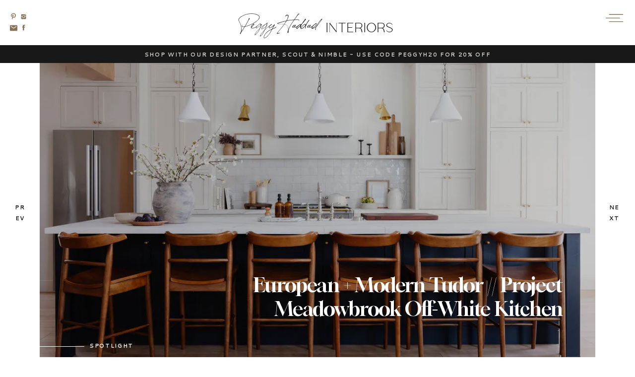

--- FILE ---
content_type: text/html; charset=UTF-8
request_url: https://peggyhaddadinteriors.com/tag/bathrooms/
body_size: 42132
content:
<!DOCTYPE html>
<html lang="en-US" class="d">
<head>
<link rel="stylesheet" type="text/css" href="//lib.showit.co/engine/2.6.4/showit.css" />
<meta name='robots' content='index, follow, max-image-preview:large, max-snippet:-1, max-video-preview:-1' />

<!-- Google Tag Manager for WordPress by gtm4wp.com -->
<script data-cfasync="false" data-pagespeed-no-defer>
	var gtm4wp_datalayer_name = "dataLayer";
	var dataLayer = dataLayer || [];
</script>
<!-- End Google Tag Manager for WordPress by gtm4wp.com --><!-- Jetpack Site Verification Tags -->
<meta name="google-site-verification" content="CdYeCnI7k3LjhcEOT8fesUZl1954oKzEdTG0wuDXXVA" />

	<!-- This site is optimized with the Yoast SEO plugin v26.8 - https://yoast.com/product/yoast-seo-wordpress/ -->
	<title>Bathrooms Archives &#8212; peggyhaddadinteriors.com</title>
	<link rel="canonical" href="https://peggyhaddadinteriors.com/tag/bathrooms/" />
	<meta property="og:locale" content="en_US" />
	<meta property="og:type" content="article" />
	<meta property="og:title" content="Bathrooms Archives &#8212; peggyhaddadinteriors.com" />
	<meta property="og:url" content="https://peggyhaddadinteriors.com/tag/bathrooms/" />
	<meta property="og:site_name" content="peggyhaddadinteriors.com" />
	<meta property="og:image" content="https://i0.wp.com/peggyhaddadinteriors.com/wp-content/uploads/2024/01/peggy_logo.png?fit=1000%2C500&ssl=1" />
	<meta property="og:image:width" content="1000" />
	<meta property="og:image:height" content="500" />
	<meta property="og:image:type" content="image/png" />
	<meta name="twitter:card" content="summary_large_image" />
	<script type="application/ld+json" class="yoast-schema-graph">{"@context":"https://schema.org","@graph":[{"@type":"CollectionPage","@id":"https://peggyhaddadinteriors.com/tag/bathrooms/","url":"https://peggyhaddadinteriors.com/tag/bathrooms/","name":"Bathrooms Archives &#8212; peggyhaddadinteriors.com","isPartOf":{"@id":"https://peggyhaddadinteriors.com/#website"},"primaryImageOfPage":{"@id":"https://peggyhaddadinteriors.com/tag/bathrooms/#primaryimage"},"image":{"@id":"https://peggyhaddadinteriors.com/tag/bathrooms/#primaryimage"},"thumbnailUrl":"https://i0.wp.com/peggyhaddadinteriors.com/wp-content/uploads/2025/06/78-Boho-Modern-Glam-Girls-Bathroom-Small.png?fit=2084%2C2750&ssl=1","breadcrumb":{"@id":"https://peggyhaddadinteriors.com/tag/bathrooms/#breadcrumb"},"inLanguage":"en-US"},{"@type":"ImageObject","inLanguage":"en-US","@id":"https://peggyhaddadinteriors.com/tag/bathrooms/#primaryimage","url":"https://i0.wp.com/peggyhaddadinteriors.com/wp-content/uploads/2025/06/78-Boho-Modern-Glam-Girls-Bathroom-Small.png?fit=2084%2C2750&ssl=1","contentUrl":"https://i0.wp.com/peggyhaddadinteriors.com/wp-content/uploads/2025/06/78-Boho-Modern-Glam-Girls-Bathroom-Small.png?fit=2084%2C2750&ssl=1","width":2084,"height":2750,"caption":"Designed to feel light, neutral, and just a little bit sparkly, this girls bathroom blends classic checkerboard tile, brass details, and boho touches for a look that’s equal parts timeless and playful."},{"@type":"BreadcrumbList","@id":"https://peggyhaddadinteriors.com/tag/bathrooms/#breadcrumb","itemListElement":[{"@type":"ListItem","position":1,"name":"Home","item":"https://peggyhaddadinteriors.com/"},{"@type":"ListItem","position":2,"name":"Bathrooms"}]},{"@type":"WebSite","@id":"https://peggyhaddadinteriors.com/#website","url":"https://peggyhaddadinteriors.com/","name":"peggyhaddadinteriors.com","description":"","publisher":{"@id":"https://peggyhaddadinteriors.com/#organization"},"alternateName":"Peggy Haddad Interiors","potentialAction":[{"@type":"SearchAction","target":{"@type":"EntryPoint","urlTemplate":"https://peggyhaddadinteriors.com/?s={search_term_string}"},"query-input":{"@type":"PropertyValueSpecification","valueRequired":true,"valueName":"search_term_string"}}],"inLanguage":"en-US"},{"@type":"Organization","@id":"https://peggyhaddadinteriors.com/#organization","name":"Peggy Haddad Interiors","url":"https://peggyhaddadinteriors.com/","logo":{"@type":"ImageObject","inLanguage":"en-US","@id":"https://peggyhaddadinteriors.com/#/schema/logo/image/","url":"https://peggyhaddadinteriors.com/wp-content/uploads/2021/03/peggy_logo.png","contentUrl":"https://peggyhaddadinteriors.com/wp-content/uploads/2021/03/peggy_logo.png","width":1000,"height":500,"caption":"Peggy Haddad Interiors"},"image":{"@id":"https://peggyhaddadinteriors.com/#/schema/logo/image/"},"sameAs":["https://www.facebook.com/peggyhaddadinteriors","https://www.instagram.com/peggyhaddadinteriors","https://www.linkedin.com/in/peggybell/","https://www.pinterest.com/peggyhinteriors"]}]}</script>
	<!-- / Yoast SEO plugin. -->


<link rel='dns-prefetch' href='//www.googletagmanager.com' />
<link rel='dns-prefetch' href='//stats.wp.com' />
<link rel='preconnect' href='//i0.wp.com' />
<link rel='preconnect' href='//c0.wp.com' />
<link rel="alternate" type="application/rss+xml" title="peggyhaddadinteriors.com &raquo; Feed" href="https://peggyhaddadinteriors.com/feed/" />
<link rel="alternate" type="application/rss+xml" title="peggyhaddadinteriors.com &raquo; Comments Feed" href="https://peggyhaddadinteriors.com/comments/feed/" />
<link rel="alternate" type="application/rss+xml" title="peggyhaddadinteriors.com &raquo; Bathrooms Tag Feed" href="https://peggyhaddadinteriors.com/tag/bathrooms/feed/" />
<script type="text/javascript">
/* <![CDATA[ */
window._wpemojiSettings = {"baseUrl":"https:\/\/s.w.org\/images\/core\/emoji\/16.0.1\/72x72\/","ext":".png","svgUrl":"https:\/\/s.w.org\/images\/core\/emoji\/16.0.1\/svg\/","svgExt":".svg","source":{"concatemoji":"https:\/\/peggyhaddadinteriors.com\/wp-includes\/js\/wp-emoji-release.min.js?ver=6.8.3"}};
/*! This file is auto-generated */
!function(s,n){var o,i,e;function c(e){try{var t={supportTests:e,timestamp:(new Date).valueOf()};sessionStorage.setItem(o,JSON.stringify(t))}catch(e){}}function p(e,t,n){e.clearRect(0,0,e.canvas.width,e.canvas.height),e.fillText(t,0,0);var t=new Uint32Array(e.getImageData(0,0,e.canvas.width,e.canvas.height).data),a=(e.clearRect(0,0,e.canvas.width,e.canvas.height),e.fillText(n,0,0),new Uint32Array(e.getImageData(0,0,e.canvas.width,e.canvas.height).data));return t.every(function(e,t){return e===a[t]})}function u(e,t){e.clearRect(0,0,e.canvas.width,e.canvas.height),e.fillText(t,0,0);for(var n=e.getImageData(16,16,1,1),a=0;a<n.data.length;a++)if(0!==n.data[a])return!1;return!0}function f(e,t,n,a){switch(t){case"flag":return n(e,"\ud83c\udff3\ufe0f\u200d\u26a7\ufe0f","\ud83c\udff3\ufe0f\u200b\u26a7\ufe0f")?!1:!n(e,"\ud83c\udde8\ud83c\uddf6","\ud83c\udde8\u200b\ud83c\uddf6")&&!n(e,"\ud83c\udff4\udb40\udc67\udb40\udc62\udb40\udc65\udb40\udc6e\udb40\udc67\udb40\udc7f","\ud83c\udff4\u200b\udb40\udc67\u200b\udb40\udc62\u200b\udb40\udc65\u200b\udb40\udc6e\u200b\udb40\udc67\u200b\udb40\udc7f");case"emoji":return!a(e,"\ud83e\udedf")}return!1}function g(e,t,n,a){var r="undefined"!=typeof WorkerGlobalScope&&self instanceof WorkerGlobalScope?new OffscreenCanvas(300,150):s.createElement("canvas"),o=r.getContext("2d",{willReadFrequently:!0}),i=(o.textBaseline="top",o.font="600 32px Arial",{});return e.forEach(function(e){i[e]=t(o,e,n,a)}),i}function t(e){var t=s.createElement("script");t.src=e,t.defer=!0,s.head.appendChild(t)}"undefined"!=typeof Promise&&(o="wpEmojiSettingsSupports",i=["flag","emoji"],n.supports={everything:!0,everythingExceptFlag:!0},e=new Promise(function(e){s.addEventListener("DOMContentLoaded",e,{once:!0})}),new Promise(function(t){var n=function(){try{var e=JSON.parse(sessionStorage.getItem(o));if("object"==typeof e&&"number"==typeof e.timestamp&&(new Date).valueOf()<e.timestamp+604800&&"object"==typeof e.supportTests)return e.supportTests}catch(e){}return null}();if(!n){if("undefined"!=typeof Worker&&"undefined"!=typeof OffscreenCanvas&&"undefined"!=typeof URL&&URL.createObjectURL&&"undefined"!=typeof Blob)try{var e="postMessage("+g.toString()+"("+[JSON.stringify(i),f.toString(),p.toString(),u.toString()].join(",")+"));",a=new Blob([e],{type:"text/javascript"}),r=new Worker(URL.createObjectURL(a),{name:"wpTestEmojiSupports"});return void(r.onmessage=function(e){c(n=e.data),r.terminate(),t(n)})}catch(e){}c(n=g(i,f,p,u))}t(n)}).then(function(e){for(var t in e)n.supports[t]=e[t],n.supports.everything=n.supports.everything&&n.supports[t],"flag"!==t&&(n.supports.everythingExceptFlag=n.supports.everythingExceptFlag&&n.supports[t]);n.supports.everythingExceptFlag=n.supports.everythingExceptFlag&&!n.supports.flag,n.DOMReady=!1,n.readyCallback=function(){n.DOMReady=!0}}).then(function(){return e}).then(function(){var e;n.supports.everything||(n.readyCallback(),(e=n.source||{}).concatemoji?t(e.concatemoji):e.wpemoji&&e.twemoji&&(t(e.twemoji),t(e.wpemoji)))}))}((window,document),window._wpemojiSettings);
/* ]]> */
</script>
<link rel='stylesheet' id='genesis-blocks-style-css-css' href='https://peggyhaddadinteriors.com/wp-content/plugins/genesis-blocks/dist/style-blocks.build.css?ver=1764956552' type='text/css' media='all' />
<style id='wp-emoji-styles-inline-css' type='text/css'>

	img.wp-smiley, img.emoji {
		display: inline !important;
		border: none !important;
		box-shadow: none !important;
		height: 1em !important;
		width: 1em !important;
		margin: 0 0.07em !important;
		vertical-align: -0.1em !important;
		background: none !important;
		padding: 0 !important;
	}
</style>
<link rel='stylesheet' id='wp-block-library-css' href='https://c0.wp.com/c/6.8.3/wp-includes/css/dist/block-library/style.min.css' type='text/css' media='all' />
<style id='classic-theme-styles-inline-css' type='text/css'>
/*! This file is auto-generated */
.wp-block-button__link{color:#fff;background-color:#32373c;border-radius:9999px;box-shadow:none;text-decoration:none;padding:calc(.667em + 2px) calc(1.333em + 2px);font-size:1.125em}.wp-block-file__button{background:#32373c;color:#fff;text-decoration:none}
</style>
<style id='global-styles-inline-css' type='text/css'>
:root{--wp--preset--aspect-ratio--square: 1;--wp--preset--aspect-ratio--4-3: 4/3;--wp--preset--aspect-ratio--3-4: 3/4;--wp--preset--aspect-ratio--3-2: 3/2;--wp--preset--aspect-ratio--2-3: 2/3;--wp--preset--aspect-ratio--16-9: 16/9;--wp--preset--aspect-ratio--9-16: 9/16;--wp--preset--color--black: #000000;--wp--preset--color--cyan-bluish-gray: #abb8c3;--wp--preset--color--white: #ffffff;--wp--preset--color--pale-pink: #f78da7;--wp--preset--color--vivid-red: #cf2e2e;--wp--preset--color--luminous-vivid-orange: #ff6900;--wp--preset--color--luminous-vivid-amber: #fcb900;--wp--preset--color--light-green-cyan: #7bdcb5;--wp--preset--color--vivid-green-cyan: #00d084;--wp--preset--color--pale-cyan-blue: #8ed1fc;--wp--preset--color--vivid-cyan-blue: #0693e3;--wp--preset--color--vivid-purple: #9b51e0;--wp--preset--gradient--vivid-cyan-blue-to-vivid-purple: linear-gradient(135deg,rgba(6,147,227,1) 0%,rgb(155,81,224) 100%);--wp--preset--gradient--light-green-cyan-to-vivid-green-cyan: linear-gradient(135deg,rgb(122,220,180) 0%,rgb(0,208,130) 100%);--wp--preset--gradient--luminous-vivid-amber-to-luminous-vivid-orange: linear-gradient(135deg,rgba(252,185,0,1) 0%,rgba(255,105,0,1) 100%);--wp--preset--gradient--luminous-vivid-orange-to-vivid-red: linear-gradient(135deg,rgba(255,105,0,1) 0%,rgb(207,46,46) 100%);--wp--preset--gradient--very-light-gray-to-cyan-bluish-gray: linear-gradient(135deg,rgb(238,238,238) 0%,rgb(169,184,195) 100%);--wp--preset--gradient--cool-to-warm-spectrum: linear-gradient(135deg,rgb(74,234,220) 0%,rgb(151,120,209) 20%,rgb(207,42,186) 40%,rgb(238,44,130) 60%,rgb(251,105,98) 80%,rgb(254,248,76) 100%);--wp--preset--gradient--blush-light-purple: linear-gradient(135deg,rgb(255,206,236) 0%,rgb(152,150,240) 100%);--wp--preset--gradient--blush-bordeaux: linear-gradient(135deg,rgb(254,205,165) 0%,rgb(254,45,45) 50%,rgb(107,0,62) 100%);--wp--preset--gradient--luminous-dusk: linear-gradient(135deg,rgb(255,203,112) 0%,rgb(199,81,192) 50%,rgb(65,88,208) 100%);--wp--preset--gradient--pale-ocean: linear-gradient(135deg,rgb(255,245,203) 0%,rgb(182,227,212) 50%,rgb(51,167,181) 100%);--wp--preset--gradient--electric-grass: linear-gradient(135deg,rgb(202,248,128) 0%,rgb(113,206,126) 100%);--wp--preset--gradient--midnight: linear-gradient(135deg,rgb(2,3,129) 0%,rgb(40,116,252) 100%);--wp--preset--font-size--small: 13px;--wp--preset--font-size--medium: 20px;--wp--preset--font-size--large: 36px;--wp--preset--font-size--x-large: 42px;--wp--preset--spacing--20: 0.44rem;--wp--preset--spacing--30: 0.67rem;--wp--preset--spacing--40: 1rem;--wp--preset--spacing--50: 1.5rem;--wp--preset--spacing--60: 2.25rem;--wp--preset--spacing--70: 3.38rem;--wp--preset--spacing--80: 5.06rem;--wp--preset--shadow--natural: 6px 6px 9px rgba(0, 0, 0, 0.2);--wp--preset--shadow--deep: 12px 12px 50px rgba(0, 0, 0, 0.4);--wp--preset--shadow--sharp: 6px 6px 0px rgba(0, 0, 0, 0.2);--wp--preset--shadow--outlined: 6px 6px 0px -3px rgba(255, 255, 255, 1), 6px 6px rgba(0, 0, 0, 1);--wp--preset--shadow--crisp: 6px 6px 0px rgba(0, 0, 0, 1);}:where(.is-layout-flex){gap: 0.5em;}:where(.is-layout-grid){gap: 0.5em;}body .is-layout-flex{display: flex;}.is-layout-flex{flex-wrap: wrap;align-items: center;}.is-layout-flex > :is(*, div){margin: 0;}body .is-layout-grid{display: grid;}.is-layout-grid > :is(*, div){margin: 0;}:where(.wp-block-columns.is-layout-flex){gap: 2em;}:where(.wp-block-columns.is-layout-grid){gap: 2em;}:where(.wp-block-post-template.is-layout-flex){gap: 1.25em;}:where(.wp-block-post-template.is-layout-grid){gap: 1.25em;}.has-black-color{color: var(--wp--preset--color--black) !important;}.has-cyan-bluish-gray-color{color: var(--wp--preset--color--cyan-bluish-gray) !important;}.has-white-color{color: var(--wp--preset--color--white) !important;}.has-pale-pink-color{color: var(--wp--preset--color--pale-pink) !important;}.has-vivid-red-color{color: var(--wp--preset--color--vivid-red) !important;}.has-luminous-vivid-orange-color{color: var(--wp--preset--color--luminous-vivid-orange) !important;}.has-luminous-vivid-amber-color{color: var(--wp--preset--color--luminous-vivid-amber) !important;}.has-light-green-cyan-color{color: var(--wp--preset--color--light-green-cyan) !important;}.has-vivid-green-cyan-color{color: var(--wp--preset--color--vivid-green-cyan) !important;}.has-pale-cyan-blue-color{color: var(--wp--preset--color--pale-cyan-blue) !important;}.has-vivid-cyan-blue-color{color: var(--wp--preset--color--vivid-cyan-blue) !important;}.has-vivid-purple-color{color: var(--wp--preset--color--vivid-purple) !important;}.has-black-background-color{background-color: var(--wp--preset--color--black) !important;}.has-cyan-bluish-gray-background-color{background-color: var(--wp--preset--color--cyan-bluish-gray) !important;}.has-white-background-color{background-color: var(--wp--preset--color--white) !important;}.has-pale-pink-background-color{background-color: var(--wp--preset--color--pale-pink) !important;}.has-vivid-red-background-color{background-color: var(--wp--preset--color--vivid-red) !important;}.has-luminous-vivid-orange-background-color{background-color: var(--wp--preset--color--luminous-vivid-orange) !important;}.has-luminous-vivid-amber-background-color{background-color: var(--wp--preset--color--luminous-vivid-amber) !important;}.has-light-green-cyan-background-color{background-color: var(--wp--preset--color--light-green-cyan) !important;}.has-vivid-green-cyan-background-color{background-color: var(--wp--preset--color--vivid-green-cyan) !important;}.has-pale-cyan-blue-background-color{background-color: var(--wp--preset--color--pale-cyan-blue) !important;}.has-vivid-cyan-blue-background-color{background-color: var(--wp--preset--color--vivid-cyan-blue) !important;}.has-vivid-purple-background-color{background-color: var(--wp--preset--color--vivid-purple) !important;}.has-black-border-color{border-color: var(--wp--preset--color--black) !important;}.has-cyan-bluish-gray-border-color{border-color: var(--wp--preset--color--cyan-bluish-gray) !important;}.has-white-border-color{border-color: var(--wp--preset--color--white) !important;}.has-pale-pink-border-color{border-color: var(--wp--preset--color--pale-pink) !important;}.has-vivid-red-border-color{border-color: var(--wp--preset--color--vivid-red) !important;}.has-luminous-vivid-orange-border-color{border-color: var(--wp--preset--color--luminous-vivid-orange) !important;}.has-luminous-vivid-amber-border-color{border-color: var(--wp--preset--color--luminous-vivid-amber) !important;}.has-light-green-cyan-border-color{border-color: var(--wp--preset--color--light-green-cyan) !important;}.has-vivid-green-cyan-border-color{border-color: var(--wp--preset--color--vivid-green-cyan) !important;}.has-pale-cyan-blue-border-color{border-color: var(--wp--preset--color--pale-cyan-blue) !important;}.has-vivid-cyan-blue-border-color{border-color: var(--wp--preset--color--vivid-cyan-blue) !important;}.has-vivid-purple-border-color{border-color: var(--wp--preset--color--vivid-purple) !important;}.has-vivid-cyan-blue-to-vivid-purple-gradient-background{background: var(--wp--preset--gradient--vivid-cyan-blue-to-vivid-purple) !important;}.has-light-green-cyan-to-vivid-green-cyan-gradient-background{background: var(--wp--preset--gradient--light-green-cyan-to-vivid-green-cyan) !important;}.has-luminous-vivid-amber-to-luminous-vivid-orange-gradient-background{background: var(--wp--preset--gradient--luminous-vivid-amber-to-luminous-vivid-orange) !important;}.has-luminous-vivid-orange-to-vivid-red-gradient-background{background: var(--wp--preset--gradient--luminous-vivid-orange-to-vivid-red) !important;}.has-very-light-gray-to-cyan-bluish-gray-gradient-background{background: var(--wp--preset--gradient--very-light-gray-to-cyan-bluish-gray) !important;}.has-cool-to-warm-spectrum-gradient-background{background: var(--wp--preset--gradient--cool-to-warm-spectrum) !important;}.has-blush-light-purple-gradient-background{background: var(--wp--preset--gradient--blush-light-purple) !important;}.has-blush-bordeaux-gradient-background{background: var(--wp--preset--gradient--blush-bordeaux) !important;}.has-luminous-dusk-gradient-background{background: var(--wp--preset--gradient--luminous-dusk) !important;}.has-pale-ocean-gradient-background{background: var(--wp--preset--gradient--pale-ocean) !important;}.has-electric-grass-gradient-background{background: var(--wp--preset--gradient--electric-grass) !important;}.has-midnight-gradient-background{background: var(--wp--preset--gradient--midnight) !important;}.has-small-font-size{font-size: var(--wp--preset--font-size--small) !important;}.has-medium-font-size{font-size: var(--wp--preset--font-size--medium) !important;}.has-large-font-size{font-size: var(--wp--preset--font-size--large) !important;}.has-x-large-font-size{font-size: var(--wp--preset--font-size--x-large) !important;}
:where(.wp-block-post-template.is-layout-flex){gap: 1.25em;}:where(.wp-block-post-template.is-layout-grid){gap: 1.25em;}
:where(.wp-block-columns.is-layout-flex){gap: 2em;}:where(.wp-block-columns.is-layout-grid){gap: 2em;}
:root :where(.wp-block-pullquote){font-size: 1.5em;line-height: 1.6;}
</style>
<link rel='stylesheet' id='pub-style-css' href='https://peggyhaddadinteriors.com/wp-content/themes/showit/pubs/qgctefy6tdiparuxkywwmw/20260122194242Sjerwab/assets/pub.css?ver=1769110977' type='text/css' media='all' />
<script type="text/javascript" src="https://c0.wp.com/c/6.8.3/wp-includes/js/jquery/jquery.min.js" id="jquery-core-js"></script>
<script type="text/javascript" id="jquery-core-js-after">
/* <![CDATA[ */
$ = jQuery;
/* ]]> */
</script>
<script type="text/javascript" src="https://peggyhaddadinteriors.com/wp-content/themes/showit/pubs/qgctefy6tdiparuxkywwmw/20260122194242Sjerwab/assets/pub.js?ver=1769110977" id="pub-script-js"></script>

<!-- Google tag (gtag.js) snippet added by Site Kit -->
<!-- Google Analytics snippet added by Site Kit -->
<script type="text/javascript" src="https://www.googletagmanager.com/gtag/js?id=GT-K8HQMC7C" id="google_gtagjs-js" async></script>
<script type="text/javascript" id="google_gtagjs-js-after">
/* <![CDATA[ */
window.dataLayer = window.dataLayer || [];function gtag(){dataLayer.push(arguments);}
gtag("set","linker",{"domains":["peggyhaddadinteriors.com"]});
gtag("js", new Date());
gtag("set", "developer_id.dZTNiMT", true);
gtag("config", "GT-K8HQMC7C");
/* ]]> */
</script>
<link rel="https://api.w.org/" href="https://peggyhaddadinteriors.com/wp-json/" /><link rel="alternate" title="JSON" type="application/json" href="https://peggyhaddadinteriors.com/wp-json/wp/v2/tags/33" /><link rel="EditURI" type="application/rsd+xml" title="RSD" href="https://peggyhaddadinteriors.com/xmlrpc.php?rsd" />
<meta name="generator" content="Site Kit by Google 1.171.0" />	<style>img#wpstats{display:none}</style>
		
<!-- Google Tag Manager for WordPress by gtm4wp.com -->
<!-- GTM Container placement set to automatic -->
<script data-cfasync="false" data-pagespeed-no-defer>
	var dataLayer_content = {"pagePostType":"post","pagePostType2":"tag-post"};
	dataLayer.push( dataLayer_content );
</script>
<script data-cfasync="false">
(function(w,d,s,l,i){w[l]=w[l]||[];w[l].push({'gtm.start':
new Date().getTime(),event:'gtm.js'});var f=d.getElementsByTagName(s)[0],
j=d.createElement(s),dl=l!='dataLayer'?'&l='+l:'';j.async=true;j.src=
'//www.googletagmanager.com/gtm.js?id='+i+dl;f.parentNode.insertBefore(j,f);
})(window,document,'script','dataLayer','GTM-PNWX9SP8');
</script>
<!-- End Google Tag Manager for WordPress by gtm4wp.com --><style type="text/css">.recentcomments a{display:inline !important;padding:0 !important;margin:0 !important;}</style>
<meta charset="UTF-8" />
<meta name="viewport" content="width=device-width, initial-scale=1" />
<link rel="icon" type="image/png" href="//static.showit.co/200/jVHAulX5AsxZN725cnsz5Q/125480/interior_designer_denver.png" />
<link rel="preconnect" href="https://static.showit.co" />
<meta property="fb:app_id" content="284489155802959" />
<link rel="preconnect" href="https://fonts.googleapis.com">
<link rel="preconnect" href="https://fonts.gstatic.com" crossorigin>
<link href="https://fonts.googleapis.com/css?family=Cantarell:700|Gloock:regular" rel="stylesheet" type="text/css"/>
<style>
@font-face{font-family:Clio;src:url('//static.showit.co/file/s9omVroHT6mEqWXYHwKPiw/125480/hv_clio.woff');}
@font-face{font-family:Athens Light;src:url('//static.showit.co/file/3U4vndoXT_mKTBlsTh70tg/125480/ellenluff_-_athens_light-webfont.woff');}
@font-face{font-family:Bon Viviant Script;src:url('//static.showit.co/file/-oBuBuO9Sr-C5NINhmRN_A/125480/font.woff');}
</style>
<script id="init_data" type="application/json">
{"mobile":{"w":320,"bgMediaType":"none","bgFillType":"color","bgColor":"#000000:0"},"desktop":{"w":1200,"defaultTrIn":{"type":"fade"},"defaultTrOut":{"type":"fade"},"bgColor":"colors-7","bgMediaType":"none","bgFillType":"color"},"sid":"qgctefy6tdiparuxkywwmw","break":768,"assetURL":"//static.showit.co","contactFormId":"125480/248725","cfAction":"aHR0cHM6Ly9jbGllbnRzZXJ2aWNlLnNob3dpdC5jby9jb250YWN0Zm9ybQ==","sgAction":"aHR0cHM6Ly9jbGllbnRzZXJ2aWNlLnNob3dpdC5jby9zb2NpYWxncmlk","blockData":[{"slug":"navigation","visible":"a","states":[{"d":{"bgFillType":"color","bgColor":"#000000:0","bgMediaType":"none"},"m":{"bgFillType":"color","bgColor":"#000000:0","bgMediaType":"none"},"slug":"closed"},{"d":{"bgFillType":"color","bgColor":"#000000:0","bgMediaType":"none"},"m":{"bgFillType":"color","bgColor":"#000000:0","bgMediaType":"none"},"slug":"opened"}],"d":{"h":72,"w":1200,"locking":{"side":"t"},"nature":"wH","trIn":{"type":"slide","direction":"none"},"trOut":{"type":"fade"},"bgFillType":"color","bgColor":"#000000:0","bgMediaType":"none","tr":{"in":{"cl":"slideIn","d":"0.5","dl":"0"},"out":{"cl":"fadeOut","d":"0.5","dl":"0"}}},"m":{"h":6,"w":320,"locking":{"side":"t"},"bgFillType":"color","bgColor":"#000000:0","bgMediaType":"none"},"stateTrans":[{},{}]},{"slug":"header","visible":"a","states":[],"d":{"h":126,"w":1200,"bgFillType":"color","bgColor":"#FFFFFF","bgMediaType":"none"},"m":{"h":123,"w":320,"bgFillType":"color","bgColor":"#FFFFFF","bgMediaType":"none"}},{"slug":"featured","visible":"a","states":[{"d":{"bgFillType":"color","bgColor":"#000000:0","bgMediaType":"none"},"m":{"bgFillType":"color","bgColor":"#000000:0","bgMediaType":"none"},"slug":"slide-1"}],"d":{"h":651,"w":1200,"aav":3.5,"bgFillType":"color","bgColor":"colors-7","bgMediaType":"none"},"m":{"h":502,"w":320,"bgFillType":"color","bgColor":"colors-7","bgMediaType":"none"},"wpPostLookup":true,"stateTrans":[{}]},{"slug":"categories","visible":"a","states":[{"d":{"bgFillType":"color","bgColor":"#000000:0","bgMediaType":"none"},"m":{"bgFillType":"color","bgColor":"#000000:0","bgMediaType":"none"},"slug":"closed"},{"d":{"bgFillType":"color","bgColor":"#000000:0","bgMediaType":"none"},"m":{"bgFillType":"color","bgColor":"#000000:0","bgMediaType":"none"},"slug":"opened"}],"d":{"h":109,"w":1200,"bgFillType":"color","bgColor":"colors-7","bgMediaType":"none"},"m":{"h":152,"w":320,"bgFillType":"color","bgColor":"colors-7","bgMediaType":"none"},"stateTrans":[{},{}]},{"slug":"colored-back-for-post-1","visible":"d","states":[],"d":{"h":29,"w":1200,"bgFillType":"color","bgColor":"colors-7","bgMediaType":"none"},"m":{"h":200,"w":320,"bgFillType":"color","bgColor":"colors-7","bgMediaType":"none"}},{"slug":"post-left","visible":"a","states":[],"d":{"h":753,"w":1200,"stateTrIn":{"type":"page"},"bgFillType":"color","bgColor":"#000000:0","bgMediaType":"none"},"m":{"h":828,"w":320,"bgFillType":"color","bgColor":"colors-7","bgMediaType":"none"}},{"slug":"post-4-1","visible":"a","states":[],"d":{"h":763,"w":1200,"stateTrIn":{"type":"page"},"bgFillType":"color","bgColor":"colors-7","bgMediaType":"none"},"m":{"h":829,"w":320,"bgFillType":"color","bgColor":"colors-7","bgMediaType":"none"}},{"slug":"post-break","visible":"d","states":[],"d":{"h":71,"w":1200,"bgFillType":"color","bgColor":"#ffffff","bgMediaType":"none"},"m":{"h":2,"w":320,"bgFillType":"color","bgColor":"#ffffff","bgMediaType":"none"}},{"slug":"explore","visible":"a","states":[{"d":{"bgFillType":"color","bgColor":"#000000:0","bgMediaType":"none"},"m":{"bgFillType":"color","bgColor":"#000000:0","bgMediaType":"none"},"slug":"look-category"},{"d":{"bgFillType":"color","bgColor":"#000000:0","bgMediaType":"none"},"m":{"bgFillType":"color","bgColor":"#000000:0","bgMediaType":"none"},"slug":"travel-category"},{"d":{"bgFillType":"color","bgColor":"#000000:0","bgMediaType":"none"},"m":{"bgFillType":"color","bgColor":"#000000:0","bgMediaType":"none"},"slug":"lifestyle-category"},{"d":{"bgFillType":"color","bgColor":"#000000:0","bgMediaType":"none"},"m":{"bgFillType":"color","bgColor":"#000000:0","bgMediaType":"none"},"slug":"insta"},{"d":{"bgFillType":"color","bgColor":"#000000:0","bgMediaType":"none"},"m":{"bgFillType":"color","bgColor":"#000000:0","bgMediaType":"none"},"slug":"pins"},{"d":{"bgFillType":"color","bgColor":"#000000:0","bgMediaType":"none"},"m":{"bgFillType":"color","bgColor":"#000000:0","bgMediaType":"none"},"slug":"shop"}],"d":{"h":656,"w":1200,"bgFillType":"color","bgColor":"colors-7","bgMediaType":"none"},"m":{"h":746,"w":320,"nature":"dH","bgFillType":"color","bgColor":"colors-7","bgMediaType":"none"},"stateTrans":[{},{},{},{},{},{}]},{"slug":"canvas-padding","visible":"d","states":[],"d":{"h":58,"w":1200,"bgFillType":"color","bgColor":"colors-7","bgMediaType":"none"},"m":{"h":200,"w":320,"bgFillType":"color","bgColor":"colors-7","bgMediaType":"none"}},{"slug":"post-3","visible":"a","states":[],"d":{"h":753,"w":1200,"stateTrIn":{"type":"page"},"bgFillType":"color","bgColor":"#000000:0","bgMediaType":"none"},"m":{"h":828,"w":320,"bgFillType":"color","bgColor":"colors-7","bgMediaType":"none"}},{"slug":"post-4","visible":"a","states":[],"d":{"h":763,"w":1200,"stateTrIn":{"type":"page"},"bgFillType":"color","bgColor":"colors-7","bgMediaType":"none"},"m":{"h":829,"w":320,"bgFillType":"color","bgColor":"colors-7","bgMediaType":"none"}},{"slug":"post-5","visible":"a","states":[],"d":{"h":753,"w":1200,"stateTrIn":{"type":"page"},"bgFillType":"color","bgColor":"#000000:0","bgMediaType":"none"},"m":{"h":828,"w":320,"bgFillType":"color","bgColor":"colors-7","bgMediaType":"none"}},{"slug":"post-6","visible":"a","states":[],"d":{"h":763,"w":1200,"stateTrIn":{"type":"page"},"bgFillType":"color","bgColor":"colors-7","bgMediaType":"none"},"m":{"h":829,"w":320,"bgFillType":"color","bgColor":"colors-7","bgMediaType":"none"},"ps":[{"trigger":"onscreen","type":"show","block":"pop-up","once":1}]},{"slug":"post-7","visible":"a","states":[],"d":{"h":753,"w":1200,"stateTrIn":{"type":"page"},"bgFillType":"color","bgColor":"#000000:0","bgMediaType":"none"},"m":{"h":828,"w":320,"bgFillType":"color","bgColor":"colors-7","bgMediaType":"none"}},{"slug":"post-8","visible":"a","states":[],"d":{"h":763,"w":1200,"stateTrIn":{"type":"page"},"bgFillType":"color","bgColor":"colors-7","bgMediaType":"none"},"m":{"h":829,"w":320,"bgFillType":"color","bgColor":"colors-7","bgMediaType":"none"}},{"slug":"post-9","visible":"a","states":[],"d":{"h":753,"w":1200,"stateTrIn":{"type":"page"},"bgFillType":"color","bgColor":"#000000:0","bgMediaType":"none"},"m":{"h":828,"w":320,"bgFillType":"color","bgColor":"colors-7","bgMediaType":"none"}},{"slug":"post-break-2","visible":"d","states":[],"d":{"h":3,"w":1200,"bgFillType":"color","bgColor":"#ffffff","bgMediaType":"none"},"m":{"h":2,"w":320,"bgFillType":"color","bgColor":"#ffffff","bgMediaType":"none"}},{"slug":"read-more","visible":"a","states":[],"d":{"h":157,"w":1200,"bgFillType":"color","bgColor":"colors-7","bgMediaType":"none"},"m":{"h":123,"w":320,"bgFillType":"color","bgColor":"colors-7","bgMediaType":"none"}},{"slug":"coveting","visible":"a","states":[],"d":{"h":556,"w":1200,"bgFillType":"color","bgColor":"colors-2","bgMediaType":"none"},"m":{"h":427,"w":320,"bgFillType":"color","bgColor":"colors-2","bgMediaType":"none"}},{"slug":"blog-navigation-bar","visible":"a","states":[{"d":{"bgFillType":"color","bgColor":"#000000:0","bgMediaType":"none"},"m":{"bgFillType":"color","bgColor":"#000000:0","bgMediaType":"none"},"slug":"closed"},{"d":{"bgFillType":"color","bgColor":"#000000:0","bgMediaType":"none"},"m":{"bgFillType":"color","bgColor":"#000000:0","bgMediaType":"none"},"slug":"categories"},{"d":{"bgFillType":"color","bgColor":"#000000:0","bgMediaType":"none"},"m":{"bgFillType":"color","bgColor":"#000000:0","bgMediaType":"none"},"slug":"search-box"}],"d":{"h":70,"w":1200,"locking":{"side":"st"},"bgFillType":"color","bgColor":"colors-7","bgMediaType":"none"},"m":{"h":98,"w":320,"bgFillType":"color","bgColor":"colors-7","bgMediaType":"none"},"stateTrans":[{},{},{}]},{"slug":"footer","visible":"a","states":[{"d":{"bgFillType":"color","bgColor":"#000000:0","bgMediaType":"none"},"m":{"bgFillType":"color","bgColor":"#000000:0","bgMediaType":"none"},"slug":"view-1"},{"d":{"bgFillType":"color","bgColor":"#000000:0","bgMediaType":"none"},"m":{"bgFillType":"color","bgColor":"#000000:0","bgMediaType":"none"},"slug":"view-2"}],"d":{"h":509,"w":1200,"bgFillType":"color","bgColor":"colors-3","bgMediaType":"none"},"m":{"h":513,"w":320,"bgFillType":"color","bgColor":"colors-3","bgMediaType":"none"},"stateTrans":[{},{}]},{"slug":"pop-up","visible":"a","states":[],"d":{"h":765,"w":1200,"locking":{"side":"t"},"nature":"wH","bgFillType":"color","bgColor":"colors-3","bgMediaType":"none"},"m":{"h":568,"w":320,"locking":{"side":"t"},"nature":"wH","stateTrIn":{"type":"fade","delay":0,"duration":0.5},"stateTrOut":{"type":"fade","duration":0.5},"bgFillType":"color","bgColor":"colors-3","bgMediaType":"none"}}],"elementData":[{"type":"icon","visible":"a","id":"navigation_closed_0","blockId":"navigation","m":{"x":281,"y":13,"w":28,"h":28,"a":0,"lockV":"t"},"d":{"x":1139,"y":21,"w":39,"h":30,"a":0,"lockH":"r","lockV":"t"}},{"type":"simple","visible":"a","id":"navigation_opened_0","blockId":"navigation","m":{"x":-5,"y":3,"w":331,"h":742,"a":0,"lockV":"t"},"d":{"x":936,"y":-3,"w":270,"h":1469,"a":0,"lockH":"r","lockV":"s"}},{"type":"icon","visible":"a","id":"navigation_opened_1","blockId":"navigation","m":{"x":150,"y":17,"w":22,"h":24,"a":0,"lockV":"t"},"d":{"x":1144,"y":20,"w":32,"h":32,"a":0,"lockH":"r","lockV":"t"}},{"type":"icon","visible":"a","id":"navigation_opened_3","blockId":"navigation","m":{"x":151,"y":629,"w":16,"h":15,"a":0},"d":{"x":961,"y":-62,"w":14,"h":14,"a":0,"lockH":"r","lockV":"b"}},{"type":"icon","visible":"a","id":"navigation_opened_4","blockId":"navigation","m":{"x":98,"y":629,"w":13,"h":15,"a":0},"d":{"x":961,"y":-109,"w":14,"h":14,"a":0,"lockH":"r","lockV":"b"}},{"type":"icon","visible":"a","id":"navigation_opened_5","blockId":"navigation","m":{"x":207,"y":630,"w":15,"h":15,"a":0},"d":{"x":961,"y":-17,"w":14,"h":14,"a":0,"lockH":"r","lockV":"b"}},{"type":"text","visible":"a","id":"navigation_opened_6","blockId":"navigation","m":{"x":51,"y":90,"w":220,"h":25,"a":0},"d":{"x":948,"y":122,"w":229,"h":54,"a":0,"lockH":"r","lockV":"t"}},{"type":"text","visible":"a","id":"navigation_opened_7","blockId":"navigation","m":{"x":51,"y":457,"w":220,"h":25,"a":0},"d":{"x":946,"y":531,"w":231,"h":54,"a":0,"lockH":"r","lockV":"t"}},{"type":"text","visible":"a","id":"navigation_opened_8","blockId":"navigation","m":{"x":51,"y":300,"w":220,"h":25,"a":0},"d":{"x":1004,"y":414,"w":173,"h":54,"a":0,"lockH":"r","lockV":"t"}},{"type":"text","visible":"a","id":"navigation_opened_9","blockId":"navigation","m":{"x":51,"y":510,"w":220,"h":25,"a":0},"d":{"x":1032,"y":590,"w":145,"h":54,"a":0,"lockH":"r","lockV":"t"}},{"type":"text","visible":"a","id":"navigation_opened_10","blockId":"navigation","m":{"x":51,"y":405,"w":220,"h":25,"a":0},"d":{"x":975,"y":473,"w":202,"h":54,"a":0,"lockH":"r","lockV":"t"}},{"type":"text","visible":"a","id":"navigation_opened_11","blockId":"navigation","m":{"x":51,"y":247,"w":220,"h":25,"a":0},"d":{"x":948,"y":298,"w":229,"h":54,"a":0,"lockH":"r","lockV":"t"}},{"type":"text","visible":"a","id":"navigation_opened_12","blockId":"navigation","m":{"x":51,"y":142,"w":220,"h":25,"a":0},"d":{"x":1067,"y":181,"w":110,"h":54,"a":0,"lockH":"r","lockV":"t"}},{"type":"text","visible":"a","id":"navigation_opened_13","blockId":"navigation","m":{"x":49,"y":352,"w":220,"h":25,"a":0},"d":{"x":969,"y":356,"w":208,"h":54,"a":0,"lockH":"r","lockV":"t"}},{"type":"text","visible":"a","id":"navigation_opened_14","blockId":"navigation","m":{"x":51,"y":37,"w":220,"h":25,"a":0},"d":{"x":965,"y":64,"w":212,"h":54,"a":0,"lockH":"r","lockV":"t"}},{"type":"text","visible":"a","id":"navigation_opened_15","blockId":"navigation","m":{"x":51,"y":562,"w":220,"h":25,"a":0},"d":{"x":968,"y":648,"w":209,"h":54,"a":0,"lockH":"r","lockV":"t"}},{"type":"text","visible":"a","id":"navigation_opened_16","blockId":"navigation","m":{"x":51,"y":195,"w":220,"h":25,"a":0},"d":{"x":948,"y":239,"w":229,"h":54,"a":0,"lockH":"r","lockV":"t"}},{"type":"icon","visible":"d","id":"header_0","blockId":"header","m":{"x":18,"y":96,"w":24,"h":24,"a":0},"d":{"x":40,"y":48,"w":15,"h":15,"a":0,"lockH":"l"}},{"type":"icon","visible":"d","id":"header_1","blockId":"header","m":{"x":18,"y":69,"w":24,"h":24,"a":0},"d":{"x":20,"y":26,"w":14,"h":14,"a":0,"lockH":"l"}},{"type":"icon","visible":"d","id":"header_2","blockId":"header","m":{"x":18,"y":12,"w":24,"h":24,"a":0},"d":{"x":41,"y":27,"w":13,"h":13,"a":0,"lockH":"l"}},{"type":"icon","visible":"d","id":"header_3","blockId":"header","m":{"x":18,"y":39,"w":24,"h":24,"a":0},"d":{"x":19,"y":48,"w":17,"h":17,"a":0,"lockH":"l"}},{"type":"text","visible":"a","id":"header_4","blockId":"header","m":{"x":100,"y":37,"w":121,"h":31,"a":0},"d":{"x":600,"y":34,"w":168,"h":48,"a":0}},{"type":"text","visible":"a","id":"header_5","blockId":"header","m":{"x":108,"y":12,"w":105,"h":46,"a":0},"d":{"x":437,"y":20,"w":183,"h":62,"a":0}},{"type":"simple","visible":"a","id":"header_6","blockId":"header","m":{"x":-49,"y":69,"w":404,"h":54,"a":0},"d":{"x":-26,"y":91,"w":1232,"h":36,"a":0,"lockH":"s"}},{"type":"text","visible":"a","id":"header_7","blockId":"header","m":{"x":17,"y":75,"w":287,"h":58,"a":0},"d":{"x":18,"y":99,"w":1164,"h":20,"a":0,"lockH":"s","lockV":"t"}},{"type":"simple","visible":"a","id":"featured_slide-1_0","blockId":"featured","m":{"x":38,"y":0,"w":245,"h":290,"a":0},"d":{"x":80,"y":0,"w":1040,"h":645,"a":0,"lockH":"s","lockV":"s"}},{"type":"graphic","visible":"a","id":"featured_slide-1_1","blockId":"featured","m":{"x":38,"y":0,"w":245,"h":290,"a":0},"d":{"x":80,"y":0,"w":1040,"h":645,"a":0,"o":80,"lockH":"s","lockV":"s"},"c":{"key":"_Qd536atQ5WA1sihr390Bw/shared/willow_0046.jpg","aspect_ratio":1.50376}},{"type":"text","visible":"a","id":"featured_slide-1_2","blockId":"featured","m":{"x":39,"y":343,"w":248,"h":110,"a":0},"d":{"x":376,"y":424,"w":678,"h":147,"a":0,"lockH":"r","lockV":"b"}},{"type":"text","visible":"a","id":"featured_slide-1_3","blockId":"featured","m":{"x":39,"y":316,"w":126,"h":21,"a":0},"d":{"x":180,"y":560,"w":133,"h":22,"a":0,"lockH":"l","lockV":"b"}},{"type":"text","visible":"a","id":"featured_1","blockId":"featured","m":{"x":291,"y":127,"w":22,"h":43,"a":0},"d":{"x":1142,"y":281,"w":33,"h":48,"a":0,"lockH":"r"}},{"type":"text","visible":"a","id":"featured_2","blockId":"featured","m":{"x":9,"y":127,"w":22,"h":43,"a":0},"d":{"x":24,"y":281,"w":33,"h":48,"a":0,"lockH":"l"}},{"type":"simple","visible":"a","id":"featured_3","blockId":"featured","m":{"x":63,"y":263,"w":1,"h":47,"a":0},"d":{"x":1050,"y":590,"w":1,"h":112,"a":0,"lockH":"r","lockV":"b"}},{"type":"simple","visible":"d","id":"featured_4","blockId":"featured","m":{"x":20,"y":329,"w":1,"h":56,"a":0},"d":{"x":86,"y":489,"w":1,"h":167,"a":90,"lockH":"l","lockV":"b"}},{"type":"simple","visible":"m","id":"categories_0","blockId":"categories","m":{"x":-10,"y":0,"w":333,"h":152,"a":0},"d":{"x":360,"y":21,"w":480,"h":28,"a":0}},{"type":"text","visible":"a","id":"categories_closed_0","blockId":"categories","m":{"x":109,"y":29,"w":99,"h":28,"a":0},"d":{"x":214,"y":47,"w":224,"h":37,"a":0}},{"type":"text","visible":"a","id":"categories_closed_1","blockId":"categories","m":{"x":215,"y":89,"w":102,"h":27,"a":0},"d":{"x":1056,"y":47,"w":114,"h":22,"a":0}},{"type":"text","visible":"a","id":"categories_closed_2","blockId":"categories","m":{"x":9,"y":76,"w":90,"h":40,"a":0},"d":{"x":30,"y":47,"w":146,"h":37,"a":0}},{"type":"text","visible":"a","id":"categories_closed_3","blockId":"categories","m":{"x":107,"y":86,"w":106,"h":26,"a":0},"d":{"x":815,"y":47,"w":200,"h":37,"a":0}},{"type":"text","visible":"a","id":"categories_closed_4","blockId":"categories","m":{"x":0,"y":28,"w":102,"h":28,"a":0},"d":{"x":648,"y":46,"w":162,"h":37,"a":0}},{"type":"text","visible":"a","id":"categories_closed_5","blockId":"categories","m":{"x":210,"y":29,"w":102,"h":27,"a":0},"d":{"x":469,"y":46,"w":119,"h":37,"a":0}},{"type":"icon","visible":"a","id":"categories_opened_0","blockId":"categories","m":{"x":295,"y":3,"w":24,"h":24,"a":0},"d":{"x":1111,"y":23,"w":22,"h":22,"a":0}},{"type":"text","visible":"a","id":"categories_opened_1","blockId":"categories","m":{"x":109,"y":14,"w":102,"h":40,"a":0},"d":{"x":270,"y":14,"w":161,"h":54,"a":0}},{"type":"text","visible":"a","id":"categories_opened_2","blockId":"categories","m":{"x":223,"y":54,"w":69,"h":39,"a":0},"d":{"x":1001,"y":14,"w":86,"h":40,"a":0}},{"type":"text","visible":"a","id":"categories_opened_3","blockId":"categories","m":{"x":111,"y":55,"w":99,"h":42,"a":0},"d":{"x":819,"y":14,"w":135,"h":45,"a":0}},{"type":"text","visible":"a","id":"categories_opened_4","blockId":"categories","m":{"x":6,"y":14,"w":102,"h":31,"a":0},"d":{"x":646,"y":14,"w":136,"h":41,"a":0}},{"type":"text","visible":"a","id":"categories_opened_5","blockId":"categories","m":{"x":209,"y":14,"w":102,"h":27,"a":0},"d":{"x":463,"y":20,"w":137,"h":34,"a":0}},{"type":"text","visible":"a","id":"categories_opened_6","blockId":"categories","m":{"x":214,"y":97,"w":94,"h":20,"a":0},"d":{"x":463,"y":74,"w":136,"h":43,"a":0}},{"type":"text","visible":"a","id":"categories_opened_7","blockId":"categories","m":{"x":109,"y":129,"w":102,"h":29,"a":0},"d":{"x":833,"y":72,"w":121,"h":28,"a":0}},{"type":"text","visible":"a","id":"categories_opened_8","blockId":"categories","m":{"x":2,"y":97,"w":102,"h":25,"a":0},"d":{"x":93,"y":74,"w":137,"h":22,"a":0}},{"type":"text","visible":"a","id":"categories_opened_9","blockId":"categories","m":{"x":215,"y":123,"w":81,"h":29,"a":0},"d":{"x":968,"y":74,"w":166,"h":36,"a":0}},{"type":"text","visible":"a","id":"categories_opened_10","blockId":"categories","m":{"x":1,"y":129,"w":102,"h":31,"a":0},"d":{"x":646,"y":74,"w":136,"h":24,"a":0}},{"type":"text","visible":"a","id":"categories_opened_11","blockId":"categories","m":{"x":103,"y":97,"w":114,"h":23,"a":0},"d":{"x":263,"y":74,"w":175,"h":27,"a":0}},{"type":"text","visible":"a","id":"categories_opened_12","blockId":"categories","m":{"x":8,"y":54,"w":90,"h":31,"a":0},"d":{"x":84,"y":18,"w":146,"h":37,"a":0}},{"type":"simple","visible":"a","id":"colored-back-for-post-1_0","blockId":"colored-back-for-post-1","m":{"x":48,"y":30,"w":224,"h":140,"a":0},"d":{"x":-1,"y":0,"w":1204,"h":637,"a":0,"lockH":"s"}},{"type":"text","visible":"a","id":"post-left_0","blockId":"post-left","m":{"x":30,"y":432,"w":261,"h":98,"a":0},"d":{"x":594,"y":128,"w":430,"h":151,"a":0}},{"type":"text","visible":"a","id":"post-left_1","blockId":"post-left","m":{"x":29,"y":404,"w":266,"h":24,"a":0},"d":{"x":594,"y":91,"w":420,"h":23,"a":0}},{"type":"simple","visible":"a","id":"post-left_2","blockId":"post-left","m":{"x":29,"y":32,"w":263,"h":348,"a":0},"d":{"x":63,"y":50,"w":498,"h":658,"a":0}},{"type":"text","visible":"a","id":"post-left_3","blockId":"post-left","m":{"x":137,"y":153,"w":49,"h":84,"a":0},"d":{"x":289,"y":349,"w":47,"h":60,"a":0}},{"type":"graphic","visible":"a","id":"post-left_4","blockId":"post-left","m":{"x":28,"y":31,"w":265,"h":350,"a":0},"d":{"x":62,"y":49,"w":500,"h":660,"a":0},"c":{"key":"ywMuJrBVQlKvg_TioQCSSg/shared/willow_0045.jpg","aspect_ratio":1.50376}},{"type":"simple","visible":"a","id":"post-left_6","blockId":"post-left","m":{"x":28,"y":742,"w":103,"h":36,"a":0},"d":{"x":596,"y":551,"w":1,"h":158,"a":0}},{"type":"text","visible":"a","id":"post-left_7","blockId":"post-left","m":{"x":27,"y":749,"w":106,"h":24,"a":0},"d":{"x":614,"y":691,"w":144,"h":26,"a":0}},{"type":"text","visible":"a","id":"post-left_8","blockId":"post-left","m":{"x":33,"y":529,"w":257,"h":186,"a":0},"d":{"x":594,"y":295,"w":426,"h":212,"a":0}},{"type":"text","visible":"a","id":"post-4-1_0","blockId":"post-4-1","m":{"x":30,"y":432,"w":267,"h":98,"a":0},"d":{"x":110,"y":137,"w":474,"h":151,"a":0}},{"type":"text","visible":"a","id":"post-4-1_1","blockId":"post-4-1","m":{"x":29,"y":404,"w":266,"h":24,"a":0},"d":{"x":115,"y":100,"w":469,"h":23,"a":0}},{"type":"simple","visible":"a","id":"post-4-1_2","blockId":"post-4-1","m":{"x":28,"y":742,"w":103,"h":36,"a":0},"d":{"x":584,"y":549,"w":1,"h":158,"a":0}},{"type":"text","visible":"a","id":"post-4-1_3","blockId":"post-4-1","m":{"x":27,"y":749,"w":106,"h":24,"a":0},"d":{"x":426,"y":690,"w":144,"h":26,"a":0}},{"type":"text","visible":"a","id":"post-4-1_4","blockId":"post-4-1","m":{"x":33,"y":534,"w":257,"h":187,"a":0},"d":{"x":158,"y":303,"w":426,"h":206,"a":0}},{"type":"simple","visible":"a","id":"post-4-1_5","blockId":"post-4-1","m":{"x":29,"y":32,"w":263,"h":348,"a":0},"d":{"x":629,"y":50,"w":498,"h":658,"a":0}},{"type":"text","visible":"a","id":"post-4-1_6","blockId":"post-4-1","m":{"x":137,"y":153,"w":49,"h":84,"a":0},"d":{"x":855,"y":349,"w":47,"h":60,"a":0}},{"type":"graphic","visible":"a","id":"post-4-1_7","blockId":"post-4-1","m":{"x":28,"y":31,"w":265,"h":350,"a":0},"d":{"x":628,"y":49,"w":500,"h":660,"a":0},"c":{"key":"ywMuJrBVQlKvg_TioQCSSg/shared/willow_0045.jpg","aspect_ratio":1.50376}},{"type":"simple","visible":"a","id":"explore_0","blockId":"explore","m":{"x":-9,"y":84,"w":339,"h":653,"a":0},"d":{"x":-4,"y":139,"w":1204,"h":517,"a":0,"lockH":"s"}},{"type":"simple","visible":"a","id":"explore_1","blockId":"explore","m":{"x":-9,"y":6,"w":339,"h":638,"a":0},"d":{"x":-1,"y":38,"w":1204,"h":517,"a":0,"lockH":"s"}},{"type":"simple","visible":"d","id":"explore_look-category_0","blockId":"explore","m":{"x":32,"y":178,"w":255,"h":279,"a":0},"d":{"x":755,"y":150,"w":255,"h":280,"a":0}},{"type":"text","visible":"d","id":"explore_look-category_1","blockId":"explore","m":{"x":58,"y":897,"w":239,"h":198,"a":0},"d":{"x":818,"y":211,"w":132,"h":133,"a":0}},{"type":"graphic","visible":"d","id":"explore_look-category_2","blockId":"explore","m":{"x":60,"y":812,"w":200,"h":220,"a":0},"d":{"x":755,"y":150,"w":255,"h":280,"a":0,"gs":{"s":0}},"c":{"key":"FiIg1zLcQjCHCqIRMerZyg/125480/24_european_classic_traditional_parisian_grandmillenial_formal_living_room-24.jpg","aspect_ratio":1.33333}},{"type":"simple","visible":"d","id":"explore_look-category_3","blockId":"explore","m":{"x":32,"y":178,"w":255,"h":279,"a":0},"d":{"x":473,"y":150,"w":255,"h":280,"a":0}},{"type":"text","visible":"a","id":"explore_look-category_4","blockId":"explore","m":{"x":48,"y":420,"w":236,"h":115,"a":0},"d":{"x":538,"y":211,"w":129,"h":172,"a":0}},{"type":"graphic","visible":"a","id":"explore_look-category_5","blockId":"explore","m":{"x":48,"y":162,"w":225,"h":246,"a":0},"d":{"x":473,"y":150,"w":255,"h":280,"a":0,"gs":{"s":0}},"c":{"key":"oOqRUyrQR8C-_LXWBykiNg/125480/38_contemporary_modern_farmhouse_glam_living_room_38_use_this_one.jpg","aspect_ratio":1.33333}},{"type":"simple","visible":"d","id":"explore_look-category_6","blockId":"explore","m":{"x":52,"y":178,"w":255,"h":279,"a":0},"d":{"x":191,"y":150,"w":255,"h":280,"a":0}},{"type":"text","visible":"d","id":"explore_look-category_7","blockId":"explore","m":{"x":50,"y":420,"w":222,"h":79,"a":0},"d":{"x":247,"y":211,"w":149,"h":132,"a":0}},{"type":"graphic","visible":"d","id":"explore_look-category_8","blockId":"explore","m":{"x":48,"y":163,"w":225,"h":247,"a":0},"d":{"x":191,"y":150,"w":255,"h":280,"a":0,"gs":{"s":0}},"c":{"key":"zwIzEUsVS7alvePNCP53lw/125480/3_alternate_california_casual_scandi_boho_living_room-3.jpg","aspect_ratio":1.33333}},{"type":"simple","visible":"a","id":"explore_look-category_9","blockId":"explore","m":{"x":15,"y":94,"w":66,"h":1,"a":0},"d":{"x":118,"y":230,"w":55,"h":1,"a":0}},{"type":"text","visible":"a","id":"explore_look-category_10","blockId":"explore","m":{"x":85,"y":570,"w":150,"h":50,"a":0},"d":{"x":511,"y":475,"w":183,"h":42,"a":0}},{"type":"simple","visible":"m","id":"explore_look-category_11","blockId":"explore","m":{"x":160,"y":514,"w":1,"h":44,"a":0},"d":{"x":600,"y":444,"w":1,"h":31,"a":0}},{"type":"text","visible":"a","id":"explore_look-category_12","blockId":"explore","m":{"x":10,"y":-43,"w":320,"h":87,"a":0},"d":{"x":189,"y":-38,"w":843,"h":120,"a":0}},{"type":"simple","visible":"m","id":"explore_travel-category_0","blockId":"explore","m":{"x":160,"y":514,"w":1,"h":44,"a":0},"d":{"x":600,"y":444,"w":1,"h":31,"a":0}},{"type":"simple","visible":"d","id":"explore_travel-category_1","blockId":"explore","m":{"x":32,"y":178,"w":255,"h":279,"a":0},"d":{"x":755,"y":150,"w":255,"h":280,"a":0}},{"type":"text","visible":"d","id":"explore_travel-category_2","blockId":"explore","m":{"x":58,"y":1044,"w":239,"h":51,"a":0},"d":{"x":808,"y":219,"w":149,"h":137,"a":0}},{"type":"graphic","visible":"d","id":"explore_travel-category_3","blockId":"explore","m":{"x":60,"y":812,"w":200,"h":220,"a":0},"d":{"x":755,"y":150,"w":255,"h":280,"a":0,"gs":{"s":0}},"c":{"key":"vobMWeldTB-X5JtAe0Jgig/125480/26_use_this_one_european_classic_traditional_parisian_grandmillenial_formal_kitchen-26.jpg","aspect_ratio":1.33333}},{"type":"simple","visible":"d","id":"explore_travel-category_4","blockId":"explore","m":{"x":32,"y":178,"w":255,"h":279,"a":0},"d":{"x":473,"y":150,"w":255,"h":280,"a":0}},{"type":"text","visible":"a","id":"explore_travel-category_5","blockId":"explore","m":{"x":48,"y":419,"w":230,"h":75,"a":0},"d":{"x":533,"y":221,"w":133,"h":109,"a":0}},{"type":"graphic","visible":"a","id":"explore_travel-category_6","blockId":"explore","m":{"x":47,"y":163,"w":225,"h":246,"a":0},"d":{"x":473,"y":150,"w":255,"h":280,"a":0,"gs":{"s":0}},"c":{"key":"M1J2ge5RT-aKJ2Hd24f22g/125480/hanson_kitchen_design_board_final_new_stools.jpg","aspect_ratio":1.33333}},{"type":"simple","visible":"d","id":"explore_travel-category_7","blockId":"explore","m":{"x":52,"y":178,"w":255,"h":279,"a":0},"d":{"x":191,"y":150,"w":255,"h":280,"a":0}},{"type":"text","visible":"d","id":"explore_travel-category_8","blockId":"explore","m":{"x":37,"y":682,"w":219,"h":113,"a":0},"d":{"x":252,"y":221,"w":137,"h":131,"a":0}},{"type":"graphic","visible":"d","id":"explore_travel-category_9","blockId":"explore","m":{"x":48,"y":162,"w":225,"h":247,"a":0,"gs":{"s":35}},"d":{"x":191,"y":150,"w":255,"h":280,"a":0,"gs":{"s":0}},"c":{"key":"BYHGh8p8Q766pKahLfVTfA/125480/35_contemporary_modern_glam_dining_room_35.jpg","aspect_ratio":1.33333}},{"type":"simple","visible":"a","id":"explore_travel-category_10","blockId":"explore","m":{"x":126,"y":94,"w":71,"h":1,"a":0},"d":{"x":118,"y":295,"w":55,"h":1,"a":0}},{"type":"text","visible":"a","id":"explore_travel-category_11","blockId":"explore","m":{"x":85,"y":567,"w":150,"h":44,"a":0},"d":{"x":485,"y":475,"w":230,"h":42,"a":0}},{"type":"text","visible":"a","id":"explore_travel-category_12","blockId":"explore","m":{"x":10,"y":-43,"w":320,"h":87,"a":0},"d":{"x":189,"y":-38,"w":843,"h":120,"a":0}},{"type":"simple","visible":"m","id":"explore_lifestyle-category_0","blockId":"explore","m":{"x":160,"y":514,"w":1,"h":44,"a":0},"d":{"x":600,"y":444,"w":1,"h":31,"a":0}},{"type":"simple","visible":"d","id":"explore_lifestyle-category_1","blockId":"explore","m":{"x":32,"y":178,"w":255,"h":279,"a":0},"d":{"x":755,"y":150,"w":255,"h":280,"a":0}},{"type":"text","visible":"d","id":"explore_lifestyle-category_2","blockId":"explore","m":{"x":34,"y":900,"w":239,"h":184,"a":0},"d":{"x":827,"y":209,"w":111,"h":154,"a":0}},{"type":"graphic","visible":"d","id":"explore_lifestyle-category_3","blockId":"explore","m":{"x":60,"y":812,"w":200,"h":220,"a":0},"d":{"x":755,"y":150,"w":255,"h":280,"a":0,"gs":{"s":0}},"c":{"key":"K8u533tSTha5Z51e4VsbLw/125480/14_organic_minimal_california_casual_rustic_primary_bedroom-14.jpg","aspect_ratio":1.33333}},{"type":"simple","visible":"d","id":"explore_lifestyle-category_4","blockId":"explore","m":{"x":32,"y":178,"w":255,"h":279,"a":0},"d":{"x":473,"y":150,"w":255,"h":280,"a":0}},{"type":"simple","visible":"d","id":"explore_lifestyle-category_5","blockId":"explore","m":{"x":52,"y":178,"w":255,"h":279,"a":0},"d":{"x":190,"y":150,"w":255,"h":280,"a":0}},{"type":"text","visible":"d","id":"explore_lifestyle-category_6","blockId":"explore","m":{"x":35,"y":761,"w":235,"h":54,"a":0},"d":{"x":255,"y":209,"w":130,"h":177,"a":0}},{"type":"graphic","visible":"d","id":"explore_lifestyle-category_7","blockId":"explore","m":{"x":60,"y":488,"w":200,"h":220,"a":0},"d":{"x":190,"y":150,"w":255,"h":280,"a":0,"gs":{"s":0}},"c":{"key":"0_FcBOgcR9qS_krI020soQ/125480/12_modern_farmhouse_transitional_coastal_primary_bedroom-12_header.jpg","aspect_ratio":1.33333}},{"type":"text","visible":"a","id":"explore_lifestyle-category_8","blockId":"explore","m":{"x":48,"y":422,"w":243,"h":89,"a":0},"d":{"x":545,"y":209,"w":111,"h":144,"a":0}},{"type":"graphic","visible":"a","id":"explore_lifestyle-category_9","blockId":"explore","m":{"x":48,"y":165,"w":225,"h":247,"a":0},"d":{"x":473,"y":150,"w":255,"h":280,"a":0,"gs":{"s":0}},"c":{"key":"MuBe4YzQTVugEEogEi_7jQ/125480/27_european_classic_traditional_parisian_grandmillenial_bedroom-27.jpg","aspect_ratio":1.33333}},{"type":"simple","visible":"a","id":"explore_lifestyle-category_10","blockId":"explore","m":{"x":237,"y":99,"w":71,"h":1,"a":0},"d":{"x":116,"y":354,"w":55,"h":1,"a":0}},{"type":"text","visible":"a","id":"explore_lifestyle-category_11","blockId":"explore","m":{"x":70,"y":567,"w":180,"h":44,"a":0},"d":{"x":494,"y":475,"w":212,"h":42,"a":0}},{"type":"text","visible":"a","id":"explore_lifestyle-category_12","blockId":"explore","m":{"x":10,"y":-43,"w":320,"h":87,"a":0},"d":{"x":189,"y":-38,"w":843,"h":120,"a":0}},{"type":"simple","visible":"a","id":"explore_insta_0","blockId":"explore","m":{"x":18,"y":138,"w":71,"h":1,"a":0},"d":{"x":1020,"y":197,"w":55,"h":1,"a":0}},{"type":"text","visible":"a","id":"explore_insta_1","blockId":"explore","m":{"x":56,"y":567,"w":209,"h":39,"a":0},"d":{"x":446,"y":475,"w":318,"h":42,"a":0}},{"type":"simple","visible":"d","id":"explore_insta_2","blockId":"explore","m":{"x":52,"y":178,"w":255,"h":279,"a":0},"d":{"x":191,"y":150,"w":255,"h":280,"a":0}},{"type":"text","visible":"a","id":"explore_insta_3","blockId":"explore","m":{"x":49,"y":425,"w":219,"h":60,"a":0},"d":{"x":263,"y":229,"w":111,"h":86,"a":0}},{"type":"graphic","visible":"a","id":"explore_insta_4","blockId":"explore","m":{"x":48,"y":167,"w":225,"h":247,"a":0},"d":{"x":191,"y":150,"w":255,"h":280,"a":0,"gs":{"s":70}},"c":{"key":"8fKZNE7zv0uc1Nl9B1anzw/125480/blog-body-ppotw-transitional-9_13_2024-pinterest-pin-1000-_-1500-px-1.png","aspect_ratio":0.66667}},{"type":"simple","visible":"d","id":"explore_insta_5","blockId":"explore","m":{"x":32,"y":178,"w":255,"h":279,"a":0},"d":{"x":473,"y":150,"w":255,"h":280,"a":0}},{"type":"text","visible":"d","id":"explore_insta_6","blockId":"explore","m":{"x":58,"y":724,"w":235,"h":54,"a":0},"d":{"x":545,"y":229,"w":111,"h":96,"a":0}},{"type":"graphic","visible":"d","id":"explore_insta_7","blockId":"explore","m":{"x":60,"y":488,"w":200,"h":220,"a":0},"d":{"x":471,"y":150,"w":261,"h":280,"a":0,"gs":{"s":0}},"c":{"key":"jAQcIF-sRbSHBrwPb4FwXg/125480/liketoknowit.jpg","aspect_ratio":0.70827}},{"type":"simple","visible":"d","id":"explore_insta_8","blockId":"explore","m":{"x":32,"y":178,"w":255,"h":279,"a":0},"d":{"x":755,"y":150,"w":255,"h":280,"a":0}},{"type":"text","visible":"d","id":"explore_insta_9","blockId":"explore","m":{"x":58,"y":1044,"w":239,"h":51,"a":0},"d":{"x":819,"y":223,"w":132,"h":109,"a":0}},{"type":"graphic","visible":"d","id":"explore_insta_10","blockId":"explore","m":{"x":60,"y":812,"w":200,"h":220,"a":0},"d":{"x":755,"y":150,"w":255,"h":280,"a":0,"gs":{"s":58}},"c":{"key":"j15CGSIcVprBFVqdtlyfvw/125480/inspire_3.png","aspect_ratio":0.66667}},{"type":"simple","visible":"m","id":"explore_insta_11","blockId":"explore","m":{"x":160,"y":514,"w":1,"h":44,"a":0},"d":{"x":600,"y":444,"w":1,"h":31,"a":0}},{"type":"text","visible":"a","id":"explore_insta_12","blockId":"explore","m":{"x":10,"y":-43,"w":320,"h":87,"a":0},"d":{"x":189,"y":-38,"w":843,"h":120,"a":0}},{"type":"simple","visible":"m","id":"explore_pins_0","blockId":"explore","m":{"x":160,"y":514,"w":1,"h":44,"a":0},"d":{"x":600,"y":444,"w":1,"h":31,"a":0}},{"type":"simple","visible":"d","id":"explore_pins_1","blockId":"explore","m":{"x":32,"y":178,"w":255,"h":279,"a":0},"d":{"x":755,"y":150,"w":255,"h":280,"a":0}},{"type":"graphic","visible":"m","id":"explore_pins_4","blockId":"explore","m":{"x":167,"y":336,"w":130,"h":142,"a":0},"d":{"x":755,"y":150,"w":255,"h":280,"a":0},"c":{"key":"0xTpfTm1RUaSVICimBd0Sg/125480/1940906.jpg","aspect_ratio":1}},{"type":"simple","visible":"d","id":"explore_pins_5","blockId":"explore","m":{"x":32,"y":178,"w":255,"h":279,"a":0},"d":{"x":473,"y":150,"w":255,"h":280,"a":0}},{"type":"text","visible":"d","id":"explore_pins_6","blockId":"explore","m":{"x":58,"y":1044,"w":239,"h":51,"a":0},"d":{"x":831,"y":238,"w":102,"h":93,"a":0}},{"type":"text","visible":"d","id":"explore_pins_8","blockId":"explore","m":{"x":58,"y":724,"w":235,"h":54,"a":0},"d":{"x":545,"y":229,"w":111,"h":96,"a":0}},{"type":"graphic","visible":"a","id":"explore_pins_9","blockId":"explore","m":{"x":24,"y":180,"w":130,"h":142,"a":0},"d":{"x":473,"y":150,"w":255,"h":280,"a":0},"c":{"key":"0Qj--AkiQHCW67OuRsJNGg/125480/1800073.jpg","aspect_ratio":1}},{"type":"simple","visible":"d","id":"explore_pins_11","blockId":"explore","m":{"x":52,"y":178,"w":255,"h":279,"a":0},"d":{"x":191,"y":150,"w":255,"h":280,"a":0}},{"type":"text","visible":"d","id":"explore_pins_12","blockId":"explore","m":{"x":49,"y":430,"w":219,"h":55,"a":0},"d":{"x":263,"y":234,"w":111,"h":86,"a":0}},{"type":"graphic","visible":"a","id":"explore_pins_13","blockId":"explore","m":{"x":167,"y":180,"w":130,"h":142,"a":0},"d":{"x":191,"y":150,"w":255,"h":280,"a":0},"c":{"key":"Wf6Ad7H_S6WTzLUovVP93w/125480/1908287.jpg","aspect_ratio":1}},{"type":"simple","visible":"a","id":"explore_pins_14","blockId":"explore","m":{"x":133,"y":138,"w":52,"h":1,"a":0},"d":{"x":1023,"y":277,"w":55,"h":1,"a":0}},{"type":"text","visible":"a","id":"explore_pins_15","blockId":"explore","m":{"x":85,"y":567,"w":150,"h":44,"a":0},"d":{"x":530,"y":475,"w":140,"h":42,"a":0}},{"type":"graphic","visible":"a","id":"explore_pins_16","blockId":"explore","m":{"x":24,"y":335,"w":131,"h":143,"a":0},"d":{"x":755,"y":150,"w":255,"h":280,"a":0,"gs":{"s":100}},"c":{"key":"baErrcOXT9qrHsabYHwnkA/125480/1903246.jpg","aspect_ratio":1}},{"type":"text","visible":"a","id":"explore_pins_17","blockId":"explore","m":{"x":10,"y":-43,"w":320,"h":87,"a":0},"d":{"x":189,"y":-38,"w":843,"h":120,"a":0}},{"type":"simple","visible":"m","id":"explore_shop_0","blockId":"explore","m":{"x":160,"y":514,"w":1,"h":44,"a":0},"d":{"x":600,"y":444,"w":1,"h":31,"a":0}},{"type":"simple","visible":"a","id":"explore_shop_1","blockId":"explore","m":{"x":228,"y":140,"w":71,"h":1,"a":0},"d":{"x":1023,"y":352,"w":55,"h":1,"a":0}},{"type":"simple","visible":"a","id":"explore_shop_2","blockId":"explore","m":{"x":-3,"y":163,"w":326,"h":324,"a":0},"d":{"x":187,"y":147,"w":824,"h":286,"a":0}},{"type":"text","visible":"a","id":"explore_shop_3","blockId":"explore","m":{"x":52,"y":567,"w":217,"h":44,"a":0},"d":{"x":504,"y":475,"w":192,"h":62,"a":0}},{"type":"iframe","visible":"a","id":"explore_shop_4","blockId":"explore","m":{"x":0,"y":224,"w":323,"h":164,"a":0},"d":{"x":215,"y":161,"w":771,"h":272,"a":0}},{"type":"text","visible":"a","id":"explore_shop_5","blockId":"explore","m":{"x":0,"y":-53,"w":320,"h":87,"a":0},"d":{"x":179,"y":-48,"w":843,"h":120,"a":0}},{"type":"text","visible":"a","id":"explore_3","blockId":"explore","m":{"x":0,"y":664,"w":320,"h":51,"a":0},"d":{"x":179,"y":565,"w":843,"h":89,"a":0}},{"type":"text","visible":"a","id":"explore_4","blockId":"explore","m":{"x":218,"y":112,"w":94,"h":17,"a":0},"d":{"x":1089,"y":341,"w":99,"h":55,"a":0}},{"type":"text","visible":"a","id":"explore_5","blockId":"explore","m":{"x":110,"y":112,"w":100,"h":24,"a":0},"d":{"x":1088,"y":264,"w":99,"h":26,"a":0}},{"type":"text","visible":"a","id":"explore_6","blockId":"explore","m":{"x":223,"y":75,"w":100,"h":21,"a":0},"d":{"x":25,"y":344,"w":77,"h":60,"a":0}},{"type":"text","visible":"a","id":"explore_7","blockId":"explore","m":{"x":5,"y":111,"w":100,"h":21,"a":0},"d":{"x":1088,"y":186,"w":99,"h":52,"a":0}},{"type":"text","visible":"a","id":"explore_8","blockId":"explore","m":{"x":104,"y":74,"w":113,"h":14,"a":0},"d":{"x":4,"y":277,"w":99,"h":41,"a":0}},{"type":"text","visible":"a","id":"explore_9","blockId":"explore","m":{"x":19,"y":74,"w":64,"h":13,"a":0},"d":{"x":4,"y":221,"w":99,"h":22,"a":0}},{"type":"text","visible":"a","id":"explore_10","blockId":"explore","m":{"x":113,"y":715,"w":95,"h":30,"a":0},"d":{"x":825,"y":598,"w":118,"h":23,"a":0}},{"type":"text","visible":"a","id":"post-3_0","blockId":"post-3","m":{"x":30,"y":432,"w":261,"h":98,"a":0},"d":{"x":594,"y":128,"w":430,"h":151,"a":0}},{"type":"text","visible":"a","id":"post-3_1","blockId":"post-3","m":{"x":29,"y":404,"w":266,"h":24,"a":0},"d":{"x":594,"y":91,"w":420,"h":23,"a":0}},{"type":"simple","visible":"a","id":"post-3_2","blockId":"post-3","m":{"x":29,"y":32,"w":263,"h":348,"a":0},"d":{"x":63,"y":50,"w":498,"h":658,"a":0}},{"type":"text","visible":"a","id":"post-3_3","blockId":"post-3","m":{"x":137,"y":153,"w":49,"h":84,"a":0},"d":{"x":289,"y":349,"w":47,"h":60,"a":0}},{"type":"graphic","visible":"a","id":"post-3_4","blockId":"post-3","m":{"x":28,"y":31,"w":265,"h":350,"a":0},"d":{"x":62,"y":49,"w":500,"h":660,"a":0},"c":{"key":"ywMuJrBVQlKvg_TioQCSSg/shared/willow_0045.jpg","aspect_ratio":1.50376}},{"type":"simple","visible":"a","id":"post-3_6","blockId":"post-3","m":{"x":28,"y":742,"w":103,"h":36,"a":0},"d":{"x":596,"y":551,"w":1,"h":158,"a":0}},{"type":"text","visible":"a","id":"post-3_7","blockId":"post-3","m":{"x":27,"y":749,"w":106,"h":24,"a":0},"d":{"x":614,"y":691,"w":144,"h":26,"a":0}},{"type":"text","visible":"a","id":"post-3_8","blockId":"post-3","m":{"x":33,"y":529,"w":257,"h":186,"a":0},"d":{"x":594,"y":295,"w":426,"h":212,"a":0}},{"type":"text","visible":"a","id":"post-4_0","blockId":"post-4","m":{"x":30,"y":432,"w":267,"h":98,"a":0},"d":{"x":110,"y":137,"w":474,"h":151,"a":0}},{"type":"text","visible":"a","id":"post-4_1","blockId":"post-4","m":{"x":29,"y":404,"w":266,"h":24,"a":0},"d":{"x":115,"y":100,"w":469,"h":23,"a":0}},{"type":"simple","visible":"a","id":"post-4_2","blockId":"post-4","m":{"x":28,"y":742,"w":103,"h":36,"a":0},"d":{"x":584,"y":549,"w":1,"h":158,"a":0}},{"type":"text","visible":"a","id":"post-4_3","blockId":"post-4","m":{"x":27,"y":749,"w":106,"h":24,"a":0},"d":{"x":426,"y":690,"w":144,"h":26,"a":0}},{"type":"text","visible":"a","id":"post-4_4","blockId":"post-4","m":{"x":33,"y":534,"w":257,"h":187,"a":0},"d":{"x":158,"y":303,"w":426,"h":206,"a":0}},{"type":"simple","visible":"a","id":"post-4_5","blockId":"post-4","m":{"x":29,"y":32,"w":263,"h":348,"a":0},"d":{"x":629,"y":50,"w":498,"h":658,"a":0}},{"type":"text","visible":"a","id":"post-4_6","blockId":"post-4","m":{"x":137,"y":153,"w":49,"h":84,"a":0},"d":{"x":855,"y":349,"w":47,"h":60,"a":0}},{"type":"graphic","visible":"a","id":"post-4_7","blockId":"post-4","m":{"x":28,"y":31,"w":265,"h":350,"a":0},"d":{"x":628,"y":49,"w":500,"h":660,"a":0},"c":{"key":"ywMuJrBVQlKvg_TioQCSSg/shared/willow_0045.jpg","aspect_ratio":1.50376}},{"type":"text","visible":"a","id":"post-5_0","blockId":"post-5","m":{"x":30,"y":432,"w":261,"h":98,"a":0},"d":{"x":594,"y":128,"w":430,"h":151,"a":0}},{"type":"text","visible":"a","id":"post-5_1","blockId":"post-5","m":{"x":29,"y":404,"w":266,"h":24,"a":0},"d":{"x":594,"y":91,"w":420,"h":23,"a":0}},{"type":"simple","visible":"a","id":"post-5_2","blockId":"post-5","m":{"x":29,"y":32,"w":263,"h":348,"a":0},"d":{"x":63,"y":50,"w":498,"h":658,"a":0}},{"type":"text","visible":"a","id":"post-5_3","blockId":"post-5","m":{"x":137,"y":153,"w":49,"h":84,"a":0},"d":{"x":289,"y":349,"w":47,"h":60,"a":0}},{"type":"graphic","visible":"a","id":"post-5_4","blockId":"post-5","m":{"x":28,"y":31,"w":265,"h":350,"a":0},"d":{"x":62,"y":49,"w":500,"h":660,"a":0},"c":{"key":"ywMuJrBVQlKvg_TioQCSSg/shared/willow_0045.jpg","aspect_ratio":1.50376}},{"type":"simple","visible":"a","id":"post-5_6","blockId":"post-5","m":{"x":28,"y":742,"w":103,"h":36,"a":0},"d":{"x":596,"y":551,"w":1,"h":158,"a":0}},{"type":"text","visible":"a","id":"post-5_7","blockId":"post-5","m":{"x":27,"y":749,"w":106,"h":24,"a":0},"d":{"x":614,"y":691,"w":144,"h":26,"a":0}},{"type":"text","visible":"a","id":"post-5_8","blockId":"post-5","m":{"x":33,"y":529,"w":257,"h":186,"a":0},"d":{"x":594,"y":295,"w":426,"h":212,"a":0}},{"type":"text","visible":"a","id":"post-6_0","blockId":"post-6","m":{"x":30,"y":432,"w":267,"h":98,"a":0},"d":{"x":110,"y":137,"w":474,"h":151,"a":0}},{"type":"text","visible":"a","id":"post-6_1","blockId":"post-6","m":{"x":29,"y":404,"w":266,"h":24,"a":0},"d":{"x":115,"y":100,"w":469,"h":23,"a":0}},{"type":"simple","visible":"a","id":"post-6_2","blockId":"post-6","m":{"x":28,"y":742,"w":103,"h":36,"a":0},"d":{"x":584,"y":549,"w":1,"h":158,"a":0}},{"type":"text","visible":"a","id":"post-6_3","blockId":"post-6","m":{"x":27,"y":749,"w":106,"h":24,"a":0},"d":{"x":426,"y":690,"w":144,"h":26,"a":0}},{"type":"text","visible":"a","id":"post-6_4","blockId":"post-6","m":{"x":33,"y":534,"w":257,"h":187,"a":0},"d":{"x":158,"y":303,"w":426,"h":206,"a":0}},{"type":"simple","visible":"a","id":"post-6_5","blockId":"post-6","m":{"x":29,"y":32,"w":263,"h":348,"a":0},"d":{"x":629,"y":50,"w":498,"h":658,"a":0}},{"type":"text","visible":"a","id":"post-6_6","blockId":"post-6","m":{"x":137,"y":153,"w":49,"h":84,"a":0},"d":{"x":855,"y":349,"w":47,"h":60,"a":0}},{"type":"graphic","visible":"a","id":"post-6_7","blockId":"post-6","m":{"x":28,"y":31,"w":265,"h":350,"a":0},"d":{"x":628,"y":49,"w":500,"h":660,"a":0},"c":{"key":"ywMuJrBVQlKvg_TioQCSSg/shared/willow_0045.jpg","aspect_ratio":1.50376}},{"type":"text","visible":"a","id":"post-7_0","blockId":"post-7","m":{"x":30,"y":432,"w":261,"h":98,"a":0},"d":{"x":594,"y":128,"w":430,"h":151,"a":0}},{"type":"text","visible":"a","id":"post-7_1","blockId":"post-7","m":{"x":29,"y":404,"w":266,"h":24,"a":0},"d":{"x":594,"y":91,"w":420,"h":23,"a":0}},{"type":"simple","visible":"a","id":"post-7_2","blockId":"post-7","m":{"x":29,"y":32,"w":263,"h":348,"a":0},"d":{"x":63,"y":50,"w":498,"h":658,"a":0}},{"type":"text","visible":"a","id":"post-7_3","blockId":"post-7","m":{"x":137,"y":153,"w":49,"h":84,"a":0},"d":{"x":289,"y":349,"w":47,"h":60,"a":0}},{"type":"graphic","visible":"a","id":"post-7_4","blockId":"post-7","m":{"x":28,"y":31,"w":265,"h":350,"a":0},"d":{"x":62,"y":49,"w":500,"h":660,"a":0},"c":{"key":"ywMuJrBVQlKvg_TioQCSSg/shared/willow_0045.jpg","aspect_ratio":1.50376}},{"type":"simple","visible":"a","id":"post-7_6","blockId":"post-7","m":{"x":28,"y":742,"w":103,"h":36,"a":0},"d":{"x":596,"y":551,"w":1,"h":158,"a":0}},{"type":"text","visible":"a","id":"post-7_7","blockId":"post-7","m":{"x":27,"y":749,"w":106,"h":24,"a":0},"d":{"x":614,"y":691,"w":144,"h":26,"a":0}},{"type":"text","visible":"a","id":"post-7_8","blockId":"post-7","m":{"x":33,"y":529,"w":257,"h":186,"a":0},"d":{"x":594,"y":295,"w":426,"h":212,"a":0}},{"type":"text","visible":"a","id":"post-8_0","blockId":"post-8","m":{"x":30,"y":432,"w":267,"h":98,"a":0},"d":{"x":110,"y":137,"w":474,"h":151,"a":0}},{"type":"text","visible":"a","id":"post-8_1","blockId":"post-8","m":{"x":29,"y":404,"w":266,"h":24,"a":0},"d":{"x":115,"y":100,"w":469,"h":23,"a":0}},{"type":"simple","visible":"a","id":"post-8_2","blockId":"post-8","m":{"x":28,"y":742,"w":103,"h":36,"a":0},"d":{"x":584,"y":549,"w":1,"h":158,"a":0}},{"type":"text","visible":"a","id":"post-8_3","blockId":"post-8","m":{"x":27,"y":749,"w":106,"h":24,"a":0},"d":{"x":426,"y":690,"w":144,"h":26,"a":0}},{"type":"text","visible":"a","id":"post-8_4","blockId":"post-8","m":{"x":33,"y":534,"w":257,"h":187,"a":0},"d":{"x":158,"y":303,"w":426,"h":206,"a":0}},{"type":"simple","visible":"a","id":"post-8_5","blockId":"post-8","m":{"x":29,"y":32,"w":263,"h":348,"a":0},"d":{"x":629,"y":50,"w":498,"h":658,"a":0}},{"type":"text","visible":"a","id":"post-8_6","blockId":"post-8","m":{"x":137,"y":153,"w":49,"h":84,"a":0},"d":{"x":855,"y":349,"w":47,"h":60,"a":0}},{"type":"graphic","visible":"a","id":"post-8_7","blockId":"post-8","m":{"x":28,"y":31,"w":265,"h":350,"a":0},"d":{"x":628,"y":49,"w":500,"h":660,"a":0},"c":{"key":"ywMuJrBVQlKvg_TioQCSSg/shared/willow_0045.jpg","aspect_ratio":1.50376}},{"type":"text","visible":"a","id":"post-9_0","blockId":"post-9","m":{"x":30,"y":432,"w":261,"h":98,"a":0},"d":{"x":594,"y":128,"w":430,"h":151,"a":0}},{"type":"text","visible":"a","id":"post-9_1","blockId":"post-9","m":{"x":29,"y":404,"w":266,"h":24,"a":0},"d":{"x":594,"y":91,"w":420,"h":23,"a":0}},{"type":"simple","visible":"a","id":"post-9_2","blockId":"post-9","m":{"x":29,"y":32,"w":263,"h":348,"a":0},"d":{"x":63,"y":50,"w":498,"h":658,"a":0}},{"type":"text","visible":"a","id":"post-9_3","blockId":"post-9","m":{"x":137,"y":153,"w":49,"h":84,"a":0},"d":{"x":289,"y":349,"w":47,"h":60,"a":0}},{"type":"graphic","visible":"a","id":"post-9_4","blockId":"post-9","m":{"x":28,"y":31,"w":265,"h":350,"a":0},"d":{"x":62,"y":49,"w":500,"h":660,"a":0},"c":{"key":"ywMuJrBVQlKvg_TioQCSSg/shared/willow_0045.jpg","aspect_ratio":1.50376}},{"type":"simple","visible":"a","id":"post-9_6","blockId":"post-9","m":{"x":28,"y":742,"w":103,"h":36,"a":0},"d":{"x":596,"y":551,"w":1,"h":158,"a":0}},{"type":"text","visible":"a","id":"post-9_7","blockId":"post-9","m":{"x":27,"y":749,"w":106,"h":24,"a":0},"d":{"x":614,"y":691,"w":144,"h":26,"a":0}},{"type":"text","visible":"a","id":"post-9_8","blockId":"post-9","m":{"x":33,"y":529,"w":257,"h":186,"a":0},"d":{"x":594,"y":295,"w":426,"h":212,"a":0}},{"type":"text","visible":"a","id":"read-more_0","blockId":"read-more","m":{"x":239,"y":28,"w":118,"h":33,"a":-90},"d":{"x":1075,"y":65,"w":110,"h":68,"a":0,"lockH":"r"}},{"type":"text","visible":"a","id":"read-more_1","blockId":"read-more","m":{"x":-39,"y":27,"w":118,"h":40,"a":90},"d":{"x":21,"y":70,"w":99,"h":58,"a":0,"lockH":"l"}},{"type":"simple","visible":"a","id":"coveting_0","blockId":"coveting","m":{"x":-3,"y":85,"w":326,"h":342,"a":0},"d":{"x":97,"y":123,"w":1006,"h":332,"a":0}},{"type":"iframe","visible":"a","id":"coveting_1","blockId":"coveting","m":{"x":0,"y":185,"w":323,"h":203,"a":0},"d":{"x":131,"y":177,"w":933,"h":226,"a":0}},{"type":"text","visible":"a","id":"coveting_2","blockId":"coveting","m":{"x":110,"y":387,"w":100,"h":23,"a":0},"d":{"x":500,"y":419,"w":201,"h":21,"a":0}},{"type":"text","visible":"a","id":"coveting_3","blockId":"coveting","m":{"x":0,"y":56,"w":320,"h":53,"a":0},"d":{"x":237,"y":69,"w":727,"h":120,"a":0}},{"type":"graphic","visible":"d","id":"coveting_4","blockId":"coveting","m":{"x":84,"y":328,"w":224,"h":112,"a":0},"d":{"x":523,"y":479,"w":149,"h":46,"a":0},"c":{"key":"PpNLIVd_SRyJhJ66gP3Evg/125480/peggy_logo.png","aspect_ratio":2}},{"type":"simple","visible":"m","id":"blog-navigation-bar_0","blockId":"blog-navigation-bar","m":{"x":-11,"y":-3,"w":333,"h":102,"a":0},"d":{"x":360,"y":21,"w":480,"h":28,"a":0}},{"type":"text","visible":"a","id":"blog-navigation-bar_closed_0","blockId":"blog-navigation-bar","m":{"x":221,"y":19,"w":97,"h":27,"a":0},"d":{"x":799,"y":23,"w":165,"h":22,"a":0}},{"type":"text","visible":"a","id":"blog-navigation-bar_closed_1","blockId":"blog-navigation-bar","m":{"x":108,"y":19,"w":102,"h":27,"a":0},"d":{"x":248,"y":23,"w":137,"h":22,"a":0},"pc":[{"type":"show","block":"pop-up"}]},{"type":"text","visible":"a","id":"blog-navigation-bar_closed_2","blockId":"blog-navigation-bar","m":{"x":6,"y":19,"w":84,"h":22,"a":0},"d":{"x":62,"y":23,"w":136,"h":22,"a":0}},{"type":"icon","visible":"a","id":"blog-navigation-bar_closed_3","blockId":"blog-navigation-bar","m":{"x":255,"y":58,"w":16,"h":16,"a":0},"d":{"x":635,"y":25,"w":17,"h":17,"a":0}},{"type":"icon","visible":"a","id":"blog-navigation-bar_closed_4","blockId":"blog-navigation-bar","m":{"x":216,"y":59,"w":14,"h":14,"a":0},"d":{"x":717,"y":26,"w":15,"h":15,"a":0}},{"type":"text","visible":"a","id":"blog-navigation-bar_closed_5","blockId":"blog-navigation-bar","m":{"x":105,"y":60,"w":110,"h":26,"a":0},"d":{"x":989,"y":23,"w":130,"h":22,"a":0}},{"type":"icon","visible":"a","id":"blog-navigation-bar_closed_6","blockId":"blog-navigation-bar","m":{"x":84,"y":60,"w":11,"h":14,"a":0},"d":{"x":557,"y":27,"w":13,"h":13,"a":0}},{"type":"icon","visible":"a","id":"blog-navigation-bar_closed_7","blockId":"blog-navigation-bar","m":{"x":47,"y":60,"w":12,"h":12,"a":0},"d":{"x":478,"y":27,"w":14,"h":14,"a":0}},{"type":"icon","visible":"a","id":"blog-navigation-bar_categories_0","blockId":"blog-navigation-bar","m":{"x":289,"y":3,"w":24,"h":24,"a":0},"d":{"x":1111,"y":23,"w":22,"h":22,"a":0}},{"type":"text","visible":"a","id":"blog-navigation-bar_categories_1","blockId":"blog-navigation-bar","m":{"x":108,"y":19,"w":102,"h":31,"a":0},"d":{"x":483,"y":23,"w":189,"h":17,"a":0}},{"type":"text","visible":"a","id":"blog-navigation-bar_categories_2","blockId":"blog-navigation-bar","m":{"x":163,"y":61,"w":134,"h":19,"a":0},"d":{"x":120,"y":23,"w":137,"h":22,"a":0}},{"type":"text","visible":"a","id":"blog-navigation-bar_categories_3","blockId":"blog-navigation-bar","m":{"x":12,"y":61,"w":148,"h":18,"a":0},"d":{"x":895,"y":23,"w":186,"h":22,"a":0}},{"type":"text","visible":"a","id":"blog-navigation-bar_categories_4","blockId":"blog-navigation-bar","m":{"x":8,"y":23,"w":102,"h":31,"a":0},"d":{"x":719,"y":23,"w":136,"h":24,"a":0}},{"type":"text","visible":"a","id":"blog-navigation-bar_categories_5","blockId":"blog-navigation-bar","m":{"x":208,"y":25,"w":102,"h":27,"a":0},"d":{"x":295,"y":23,"w":137,"h":22,"a":0}},{"type":"simple","visible":"a","id":"blog-navigation-bar_search-box_0","blockId":"blog-navigation-bar","m":{"x":85,"y":49,"w":147,"h":35,"a":0},"d":{"x":961,"y":13,"w":204,"h":42,"a":0}},{"type":"icon","visible":"a","id":"blog-navigation-bar_search-box_1","blockId":"blog-navigation-bar","m":{"x":298,"y":0,"w":18,"h":18,"a":0},"d":{"x":1133,"y":25,"w":19,"h":19,"a":0}},{"type":"text","visible":"a","id":"blog-navigation-bar_search-box_2","blockId":"blog-navigation-bar","m":{"x":216,"y":19,"w":102,"h":27,"a":0},"d":{"x":799,"y":23,"w":165,"h":22,"a":0}},{"type":"text","visible":"a","id":"blog-navigation-bar_search-box_3","blockId":"blog-navigation-bar","m":{"x":108,"y":19,"w":102,"h":27,"a":0},"d":{"x":248,"y":23,"w":137,"h":22,"a":0},"pc":[{"type":"show","block":"pop-up"}]},{"type":"text","visible":"a","id":"blog-navigation-bar_search-box_4","blockId":"blog-navigation-bar","m":{"x":6,"y":19,"w":96,"h":22,"a":0},"d":{"x":62,"y":23,"w":136,"h":22,"a":0}},{"type":"icon","visible":"a","id":"blog-navigation-bar_search-box_5","blockId":"blog-navigation-bar","m":{"x":285,"y":58,"w":16,"h":16,"a":0},"d":{"x":635,"y":25,"w":17,"h":17,"a":0}},{"type":"icon","visible":"a","id":"blog-navigation-bar_search-box_6","blockId":"blog-navigation-bar","m":{"x":246,"y":59,"w":14,"h":14,"a":0},"d":{"x":717,"y":26,"w":15,"h":15,"a":0}},{"type":"text","visible":"a","id":"blog-navigation-bar_search-box_7","blockId":"blog-navigation-bar","m":{"x":104,"y":60,"w":110,"h":26,"a":0},"d":{"x":989,"y":23,"w":130,"h":22,"a":0}},{"type":"icon","visible":"a","id":"blog-navigation-bar_search-box_8","blockId":"blog-navigation-bar","m":{"x":54,"y":60,"w":11,"h":14,"a":0},"d":{"x":557,"y":27,"w":13,"h":13,"a":0}},{"type":"icon","visible":"a","id":"blog-navigation-bar_search-box_9","blockId":"blog-navigation-bar","m":{"x":17,"y":60,"w":12,"h":12,"a":0},"d":{"x":478,"y":27,"w":14,"h":14,"a":0}},{"type":"text","visible":"d","id":"footer_0","blockId":"footer","m":{"x":189,"y":900,"w":51,"h":55,"a":0},"d":{"x":1133,"y":304,"w":47,"h":54,"a":0,"lockH":"r"}},{"type":"icon","visible":"a","id":"footer_view-1_0","blockId":"footer","m":{"x":142,"y":202,"w":37,"h":37,"a":0},"d":{"x":16,"y":318,"w":39,"h":39,"a":0,"lockH":"l"}},{"type":"text","visible":"a","id":"footer_view-1_1","blockId":"footer","m":{"x":89,"y":472,"w":138,"h":12,"a":0},"d":{"x":398,"y":473,"w":167,"h":16,"a":0}},{"type":"text","visible":"a","id":"footer_view-1_2","blockId":"footer","m":{"x":47,"y":491,"w":222,"h":12,"a":0},"d":{"x":539,"y":473,"w":264,"h":16,"a":0}},{"type":"text","visible":"a","id":"footer_view-1_3","blockId":"footer","m":{"x":195,"y":37,"w":67,"h":22,"a":0},"d":{"x":1009,"y":265,"w":110,"h":16,"a":0}},{"type":"iframe","visible":"a","id":"footer_view-1_4","blockId":"footer","m":{"x":93,"y":293,"w":86,"h":84,"a":0},"d":{"x":412,"y":335,"w":105,"h":73,"a":0}},{"type":"iframe","visible":"a","id":"footer_view-1_5","blockId":"footer","m":{"x":23,"y":293,"w":70,"h":84,"a":0},"d":{"x":316,"y":335,"w":77,"h":74,"a":0}},{"type":"iframe","visible":"a","id":"footer_view-1_6","blockId":"footer","m":{"x":164,"y":293,"w":69,"h":84,"a":0},"d":{"x":509,"y":335,"w":99,"h":73,"a":0}},{"type":"iframe","visible":"a","id":"footer_view-1_7","blockId":"footer","m":{"x":235,"y":293,"w":74,"h":75,"a":0},"d":{"x":606,"y":335,"w":124,"h":121,"a":0}},{"type":"graphic","visible":"a","id":"footer_view-1_8","blockId":"footer","m":{"x":120,"y":368,"w":81,"h":78,"a":0},"d":{"x":702,"y":331,"w":101,"h":77,"a":0},"c":{"key":"xK3LJ2kAR60BpDZn7g71HA/125480/best_interior_designer_denver_2025.png","aspect_ratio":1}},{"type":"simple","visible":"a","id":"footer_view-2_0","blockId":"footer","m":{"x":34,"y":237,"w":248,"h":1,"a":0},"d":{"x":13,"y":346,"w":253,"h":1,"a":0,"lockH":"l"}},{"type":"text","visible":"a","id":"footer_view-2_1","blockId":"footer","m":{"x":34,"y":209,"w":249,"h":23,"a":0},"d":{"x":17,"y":316,"w":242,"h":22,"a":0,"lockH":"l"}},{"type":"iframe","visible":"d","id":"footer_2","blockId":"footer","m":{"x":48,"y":50,"w":224,"h":233.1,"a":0},"d":{"x":-550,"y":0,"w":2300,"h":230,"a":0}},{"type":"text","visible":"a","id":"footer_4","blockId":"footer","m":{"x":111,"y":170,"w":99,"h":25,"a":0},"d":{"x":610,"y":264,"w":110,"h":16,"a":0}},{"type":"text","visible":"a","id":"footer_5","blockId":"footer","m":{"x":172,"y":77,"w":117,"h":23,"a":0},"d":{"x":753,"y":264,"w":110,"h":16,"a":0}},{"type":"text","visible":"a","id":"footer_7","blockId":"footer","m":{"x":30,"y":116,"w":117,"h":30,"a":0},"d":{"x":211,"y":250,"w":110,"h":44,"a":0}},{"type":"text","visible":"a","id":"footer_8","blockId":"footer","m":{"x":161,"y":116,"w":138,"h":24,"a":0},"d":{"x":878,"y":250,"w":110,"h":48,"a":0}},{"type":"text","visible":"d","id":"footer_9","blockId":"footer","m":{"x":208,"y":146,"w":95,"h":28,"a":0},"d":{"x":464,"y":264,"w":110,"h":16,"a":0}},{"type":"text","visible":"a","id":"footer_10","blockId":"footer","m":{"x":36,"y":76,"w":94,"h":31,"a":0},"d":{"x":337,"y":264,"w":110,"h":16,"a":0}},{"type":"text","visible":"a","id":"footer_11","blockId":"footer","m":{"x":50,"y":38,"w":67,"h":25,"a":0},"d":{"x":82,"y":264,"w":120,"h":16,"a":0}},{"type":"text","visible":"a","id":"pop-up_0","blockId":"pop-up","m":{"x":-1,"y":522,"w":320,"h":33,"a":0,"lockV":"b"},"d":{"x":422,"y":714,"w":357,"h":30,"a":0,"lockV":"b"},"pc":[{"type":"hide","block":"pop-up"}]},{"type":"text","visible":"a","id":"pop-up_1","blockId":"pop-up","m":{"x":23,"y":85,"w":274,"h":90,"a":0},"d":{"x":199,"y":139,"w":803,"h":154,"a":0}},{"type":"icon","visible":"a","id":"pop-up_2","blockId":"pop-up","m":{"x":281,"y":8,"w":28,"h":30,"a":0},"d":{"x":1152,"y":15,"w":31,"h":31,"a":0,"lockH":"r","lockV":"t"},"pc":[{"type":"hide","block":"pop-up"}]},{"type":"iframe","visible":"a","id":"pop-up_3","blockId":"pop-up","m":{"x":-2,"y":247,"w":324,"h":246,"a":0},"d":{"x":287,"y":381,"w":627,"h":296,"a":0}},{"type":"text","visible":"a","id":"pop-up_4","blockId":"pop-up","m":{"x":27,"y":160,"w":267,"h":128,"a":0},"d":{"x":323,"y":316,"w":556,"h":83,"a":0}}]}
</script>
<link
rel="stylesheet"
type="text/css"
href="https://cdnjs.cloudflare.com/ajax/libs/animate.css/3.4.0/animate.min.css"
/>


<script src="//lib.showit.co/engine/2.6.4/showit-lib.min.js"></script>
<script src="//lib.showit.co/engine/2.6.4/showit.min.js"></script>
<script>

function initPage(){

}
</script>

<style id="si-page-css">
html.m {background-color:rgba(0,0,0,0);}
html.d {background-color:rgba(255,255,255,1);}
.d .se:has(.st-primary) {border-radius:0px;transition-duration:0.75s;}
.d .st-primary {padding:14px 23px 14px 23px;background-color:rgba(0,0,0,1);background-image:none;transition-duration:0.75s;}
.d .st-primary span {color:rgba(255,255,255,1);font-family:'Cantarell';font-weight:700;font-style:normal;font-size:11px;text-align:center;text-transform:uppercase;letter-spacing:0.1em;line-height:1.2;transition-duration:0.75s;}
.d .se:has(.st-primary:hover), .d .se:has(.trigger-child-hovers:hover .st-primary) {}
.d .st-primary.se-button:hover, .d .trigger-child-hovers:hover .st-primary.se-button {background-color:rgba(133,112,88,1);background-image:none;transition-property:background-color,background-image;}
.d .st-primary.se-button:hover span, .d .trigger-child-hovers:hover .st-primary.se-button span {}
.m .se:has(.st-primary) {border-radius:0px;}
.m .st-primary {padding:10px 23px 10px 23px;background-color:rgba(0,0,0,1);background-image:none;}
.m .st-primary span {color:rgba(255,255,255,1);font-family:'Cantarell';font-weight:700;font-style:normal;font-size:9px;text-align:center;text-transform:uppercase;letter-spacing:0.1em;line-height:1.8;}
.d .se:has(.st-secondary) {border-radius:0px;box-shadow:none;opacity:1;transition-duration:0.5s;}
.d .st-secondary {padding:10px 16px 10px 16px;border-width:2px;border-color:rgba(255,255,255,1);background-color:rgba(0,0,0,0);background-image:none;transition-duration:0.5s;}
.d .st-secondary span {color:rgba(255,255,255,1);font-family:'Cantarell';font-weight:700;font-style:normal;font-size:11px;text-align:center;text-transform:uppercase;letter-spacing:0.1em;line-height:1.2;transition-duration:0.5s;}
.d .se:has(.st-secondary:hover), .d .se:has(.trigger-child-hovers:hover .st-secondary) {}
.d .st-secondary.se-button:hover, .d .trigger-child-hovers:hover .st-secondary.se-button {border-color:rgba(255,255,255,0.7);background-color:rgba(0,0,0,0.2);background-image:none;transition-property:border-color,background-color,background-image;}
.d .st-secondary.se-button:hover span, .d .trigger-child-hovers:hover .st-secondary.se-button span {color:rgba(255,255,255,0.7);transition-property:color;}
.m .se:has(.st-secondary) {border-radius:0px;box-shadow:none;opacity:1;}
.m .st-secondary {padding:10px 16px 10px 16px;border-width:2px;border-color:rgba(255,255,255,1);background-color:rgba(0,0,0,0);background-image:none;}
.m .st-secondary span {color:rgba(255,255,255,1);font-family:'Cantarell';font-weight:700;font-style:normal;font-size:9px;text-align:center;text-transform:uppercase;letter-spacing:0.1em;line-height:1.8;}
.d .st-d-title,.d .se-wpt h1 {color:rgba(24,24,24,1);line-height:1.5;letter-spacing:0em;font-size:34px;text-align:center;font-family:'Clio';font-weight:400;font-style:normal;}
.d .se-wpt h1 {margin-bottom:30px;}
.d .st-d-title.se-rc a {color:rgba(24,24,24,1);}
.d .st-d-title.se-rc a:hover {text-decoration:underline;color:rgba(133,112,88,1);opacity:0.8;}
.m .st-m-title,.m .se-wpt h1 {color:rgba(24,24,24,1);line-height:1.5;letter-spacing:0em;font-size:26px;text-align:center;font-family:'Clio';font-weight:400;font-style:normal;}
.m .se-wpt h1 {margin-bottom:20px;}
.m .st-m-title.se-rc a {color:rgba(24,24,24,1);}
.m .st-m-title.se-rc a:hover {text-decoration:underline;color:rgba(24,24,24,1);opacity:0.8;}
.d .st-d-heading,.d .se-wpt h2 {color:rgba(24,24,24,1);text-transform:uppercase;line-height:2;letter-spacing:0.15em;font-size:11px;text-align:center;font-family:'Cantarell';font-weight:700;font-style:normal;}
.d .se-wpt h2 {margin-bottom:24px;}
.d .st-d-heading.se-rc a {text-decoration:none;color:rgba(24,24,24,1);}
.d .st-d-heading.se-rc a:hover {text-decoration:underline;color:rgba(133,112,88,1);opacity:0.8;}
.m .st-m-heading,.m .se-wpt h2 {color:rgba(24,24,24,1);text-transform:uppercase;line-height:2.5;letter-spacing:0.15em;font-size:11px;text-align:center;font-family:'Cantarell';font-weight:700;font-style:normal;}
.m .se-wpt h2 {margin-bottom:20px;}
.m .st-m-heading.se-rc a {color:rgba(24,24,24,1);}
.m .st-m-heading.se-rc a:hover {text-decoration:underline;color:rgba(133,112,88,1);opacity:0.8;}
.d .st-d-subheading,.d .se-wpt h3 {color:rgba(24,24,24,1);text-transform:uppercase;line-height:1.2;letter-spacing:0em;font-size:100px;text-align:center;font-family:'Athens Light';font-weight:400;font-style:normal;}
.d .se-wpt h3 {margin-bottom:18px;}
.d .st-d-subheading.se-rc a {color:rgba(24,24,24,1);}
.d .st-d-subheading.se-rc a:hover {text-decoration:underline;color:rgba(24,24,24,1);opacity:0.8;}
.m .st-m-subheading,.m .se-wpt h3 {color:rgba(24,24,24,1);text-transform:uppercase;line-height:1.8;letter-spacing:0em;font-size:65px;text-align:center;font-family:'Athens Light';font-weight:400;font-style:normal;}
.m .se-wpt h3 {margin-bottom:18px;}
.m .st-m-subheading.se-rc a {color:rgba(24,24,24,1);}
.m .st-m-subheading.se-rc a:hover {text-decoration:underline;color:rgba(24,24,24,1);opacity:0.8;}
.d .st-d-paragraph {color:rgba(24,24,24,1);line-height:2.2;letter-spacing:0.03em;font-size:14px;text-align:justify;font-family:'Athens Light';font-weight:400;font-style:normal;}
.d .se-wpt p {margin-bottom:16px;}
.d .st-d-paragraph.se-rc a {color:rgba(133,112,88,1);}
.d .st-d-paragraph.se-rc a:hover {text-decoration:underline;color:rgba(214,211,206,1);opacity:0.8;}
.m .st-m-paragraph {color:rgba(24,24,24,1);line-height:2.2;letter-spacing:0em;font-size:12px;text-align:justify;font-family:'Athens Light';font-weight:400;font-style:normal;}
.m .se-wpt p {margin-bottom:16px;}
.m .st-m-paragraph.se-rc a {color:rgba(133,112,88,1);}
.m .st-m-paragraph.se-rc a:hover {text-decoration:underline;color:rgba(24,24,24,1);opacity:0.8;}
.sib-navigation {z-index:5;}
.m .sib-navigation {height:6px;}
.d .sib-navigation {height:72px;}
.m .sib-navigation .ss-bg {background-color:rgba(0,0,0,0);}
.d .sib-navigation .ss-bg {background-color:rgba(0,0,0,0);}
.d .sib-navigation.sb-nd-wH .sc {height:72px;}
.m .sib-navigation .sis-navigation_closed {background-color:rgba(0,0,0,0);}
.d .sib-navigation .sis-navigation_closed {background-color:rgba(0,0,0,0);}
.d .sie-navigation_closed_0:hover {opacity:1;transition-duration:0.25s;transition-property:opacity;}
.m .sie-navigation_closed_0:hover {opacity:1;transition-duration:0.25s;transition-property:opacity;}
.d .sie-navigation_closed_0 {left:1139px;top:21px;width:39px;height:30px;transition-duration:0.25s;transition-property:opacity;}
.m .sie-navigation_closed_0 {left:281px;top:13px;width:28px;height:28px;transition-duration:0.25s;transition-property:opacity;}
.d .sie-navigation_closed_0 svg {fill:rgba(133,112,88,1);transition-duration:0.25s;transition-property:fill;}
.m .sie-navigation_closed_0 svg {fill:rgba(24,24,24,1);transition-duration:0.25s;transition-property:fill;}
.d .sie-navigation_closed_0 svg:hover {fill:rgba(133,112,88,1);}
.m .sie-navigation_closed_0 svg:hover {fill:rgba(133,112,88,1);}
.m .sib-navigation .sis-navigation_opened {background-color:rgba(0,0,0,0);}
.d .sib-navigation .sis-navigation_opened {background-color:rgba(0,0,0,0);}
.d .sie-navigation_opened_0 {left:936px;top:-3px;width:270px;height:1469px;}
.m .sie-navigation_opened_0 {left:-5px;top:3px;width:331px;height:742px;}
.d .sie-navigation_opened_0 .se-simple:hover {}
.m .sie-navigation_opened_0 .se-simple:hover {}
.d .sie-navigation_opened_0 .se-simple {background-color:rgba(30,30,30,0.95);}
.m .sie-navigation_opened_0 .se-simple {background-color:rgba(30,30,30,0.96);}
.d .sie-navigation_opened_1:hover {opacity:1;transition-duration:0.25s;transition-property:opacity;}
.m .sie-navigation_opened_1:hover {opacity:1;transition-duration:0.25s;transition-property:opacity;}
.d .sie-navigation_opened_1 {left:1144px;top:20px;width:32px;height:32px;transition-duration:0.25s;transition-property:opacity;}
.m .sie-navigation_opened_1 {left:150px;top:17px;width:22px;height:24px;transition-duration:0.25s;transition-property:opacity;}
.d .sie-navigation_opened_1 svg {fill:rgba(255,255,255,1);transition-duration:0.25s;transition-property:fill;}
.m .sie-navigation_opened_1 svg {fill:rgba(239,237,234,1);transition-duration:0.25s;transition-property:fill;}
.d .sie-navigation_opened_1 svg:hover {fill:rgba(133,112,88,1);}
.m .sie-navigation_opened_1 svg:hover {fill:rgba(133,112,88,1);}
.d .sie-navigation_opened_3:hover {opacity:1;transition-duration:0.25s;transition-property:opacity;}
.m .sie-navigation_opened_3:hover {opacity:1;transition-duration:0.25s;transition-property:opacity;}
.d .sie-navigation_opened_3 {left:961px;top:-62px;width:14px;height:14px;transition-duration:0.25s;transition-property:opacity;}
.m .sie-navigation_opened_3 {left:151px;top:629px;width:16px;height:15px;transition-duration:0.25s;transition-property:opacity;}
.d .sie-navigation_opened_3 svg {fill:rgba(255,255,255,1);transition-duration:0.25s;transition-property:fill;}
.m .sie-navigation_opened_3 svg {fill:rgba(255,255,255,1);transition-duration:0.25s;transition-property:fill;}
.d .sie-navigation_opened_3 svg:hover {fill:rgba(133,112,88,1);}
.m .sie-navigation_opened_3 svg:hover {fill:rgba(133,112,88,1);}
.d .sie-navigation_opened_4:hover {opacity:1;transition-duration:0.25s;transition-property:opacity;}
.m .sie-navigation_opened_4:hover {opacity:1;transition-duration:0.25s;transition-property:opacity;}
.d .sie-navigation_opened_4 {left:961px;top:-109px;width:14px;height:14px;transition-duration:0.25s;transition-property:opacity;}
.m .sie-navigation_opened_4 {left:98px;top:629px;width:13px;height:15px;transition-duration:0.25s;transition-property:opacity;}
.d .sie-navigation_opened_4 svg {fill:rgba(255,255,255,1);transition-duration:0.25s;transition-property:fill;}
.m .sie-navigation_opened_4 svg {fill:rgba(255,255,255,1);transition-duration:0.25s;transition-property:fill;}
.d .sie-navigation_opened_4 svg:hover {fill:rgba(133,112,88,1);}
.m .sie-navigation_opened_4 svg:hover {fill:rgba(133,112,88,1);}
.d .sie-navigation_opened_5:hover {opacity:1;transition-duration:0.25s;transition-property:opacity;}
.m .sie-navigation_opened_5:hover {opacity:1;transition-duration:0.25s;transition-property:opacity;}
.d .sie-navigation_opened_5 {left:961px;top:-17px;width:14px;height:14px;transition-duration:0.25s;transition-property:opacity;}
.m .sie-navigation_opened_5 {left:207px;top:630px;width:15px;height:15px;transition-duration:0.25s;transition-property:opacity;}
.d .sie-navigation_opened_5 svg {fill:rgba(255,255,255,1);transition-duration:0.25s;transition-property:fill;}
.m .sie-navigation_opened_5 svg {fill:rgba(255,255,255,1);transition-duration:0.25s;transition-property:fill;}
.d .sie-navigation_opened_5 svg:hover {fill:rgba(133,112,88,1);}
.m .sie-navigation_opened_5 svg:hover {fill:rgba(133,112,88,1);}
.d .sie-navigation_opened_6:hover {opacity:1;transition-duration:0.25s;transition-property:opacity;}
.m .sie-navigation_opened_6:hover {opacity:1;transition-duration:0.25s;transition-property:opacity;}
.d .sie-navigation_opened_6 {left:948px;top:122px;width:229px;height:54px;transition-duration:0.25s;transition-property:opacity;}
.m .sie-navigation_opened_6 {left:51px;top:90px;width:220px;height:25px;transition-duration:0.25s;transition-property:opacity;}
.d .sie-navigation_opened_6-text:hover {color:rgba(133,112,88,1);}
.m .sie-navigation_opened_6-text:hover {color:rgba(133,112,88,1);}
.d .sie-navigation_opened_6-text {color:rgba(255,255,255,1);text-transform:capitalize;font-size:25px;text-align:right;font-family:'Clio';font-weight:400;font-style:normal;transition-duration:0.5s;transition-property:color;}
.m .sie-navigation_opened_6-text {color:rgba(255,255,255,1);letter-spacing:0.25em;font-size:10px;transition-duration:0.5s;transition-property:color;}
.d .sie-navigation_opened_7:hover {opacity:1;transition-duration:0.25s;transition-property:opacity;}
.m .sie-navigation_opened_7:hover {opacity:1;transition-duration:0.25s;transition-property:opacity;}
.d .sie-navigation_opened_7 {left:946px;top:531px;width:231px;height:54px;transition-duration:0.25s;transition-property:opacity;}
.m .sie-navigation_opened_7 {left:51px;top:457px;width:220px;height:25px;transition-duration:0.25s;transition-property:opacity;}
.d .sie-navigation_opened_7-text:hover {color:rgba(133,112,88,1);}
.m .sie-navigation_opened_7-text:hover {color:rgba(133,112,88,1);}
.d .sie-navigation_opened_7-text {color:rgba(255,255,255,1);text-transform:capitalize;font-size:25px;text-align:right;font-family:'Clio';font-weight:400;font-style:normal;transition-duration:0.5s;transition-property:color;}
.m .sie-navigation_opened_7-text {color:rgba(255,255,255,1);letter-spacing:0.25em;font-size:10px;transition-duration:0.5s;transition-property:color;}
.d .sie-navigation_opened_8:hover {opacity:1;transition-duration:0.25s;transition-property:opacity;}
.m .sie-navigation_opened_8:hover {opacity:1;transition-duration:0.25s;transition-property:opacity;}
.d .sie-navigation_opened_8 {left:1004px;top:414px;width:173px;height:54px;transition-duration:0.25s;transition-property:opacity;}
.m .sie-navigation_opened_8 {left:51px;top:300px;width:220px;height:25px;transition-duration:0.25s;transition-property:opacity;}
.d .sie-navigation_opened_8-text:hover {color:rgba(133,112,88,1);}
.m .sie-navigation_opened_8-text:hover {color:rgba(133,112,88,1);}
.d .sie-navigation_opened_8-text {color:rgba(255,255,255,1);text-transform:capitalize;font-size:25px;text-align:right;font-family:'Clio';font-weight:400;font-style:normal;transition-duration:0.5s;transition-property:color;}
.m .sie-navigation_opened_8-text {color:rgba(255,255,255,1);letter-spacing:0.25em;font-size:10px;transition-duration:0.5s;transition-property:color;}
.d .sie-navigation_opened_9:hover {opacity:1;transition-duration:0.25s;transition-property:opacity;}
.m .sie-navigation_opened_9:hover {opacity:1;transition-duration:0.25s;transition-property:opacity;}
.d .sie-navigation_opened_9 {left:1032px;top:590px;width:145px;height:54px;transition-duration:0.25s;transition-property:opacity;}
.m .sie-navigation_opened_9 {left:51px;top:510px;width:220px;height:25px;transition-duration:0.25s;transition-property:opacity;}
.d .sie-navigation_opened_9-text:hover {color:rgba(133,112,88,1);}
.m .sie-navigation_opened_9-text:hover {color:rgba(133,112,88,1);}
.d .sie-navigation_opened_9-text {color:rgba(255,255,255,1);text-transform:capitalize;font-size:25px;text-align:right;font-family:'Clio';font-weight:400;font-style:normal;transition-duration:0.5s;transition-property:color;}
.m .sie-navigation_opened_9-text {color:rgba(255,255,255,1);letter-spacing:0.25em;font-size:10px;transition-duration:0.5s;transition-property:color;}
.d .sie-navigation_opened_10:hover {opacity:1;transition-duration:0.25s;transition-property:opacity;}
.m .sie-navigation_opened_10:hover {opacity:1;transition-duration:0.25s;transition-property:opacity;}
.d .sie-navigation_opened_10 {left:975px;top:473px;width:202px;height:54px;transition-duration:0.25s;transition-property:opacity;}
.m .sie-navigation_opened_10 {left:51px;top:405px;width:220px;height:25px;transition-duration:0.25s;transition-property:opacity;}
.d .sie-navigation_opened_10-text:hover {color:rgba(133,112,88,1);}
.m .sie-navigation_opened_10-text:hover {color:rgba(133,112,88,1);}
.d .sie-navigation_opened_10-text {color:rgba(255,255,255,1);text-transform:capitalize;font-size:25px;text-align:right;font-family:'Clio';font-weight:400;font-style:normal;transition-duration:0.5s;transition-property:color;}
.m .sie-navigation_opened_10-text {color:rgba(255,255,255,1);letter-spacing:0.25em;font-size:10px;transition-duration:0.5s;transition-property:color;}
.d .sie-navigation_opened_11:hover {opacity:1;transition-duration:0.25s;transition-property:opacity;}
.m .sie-navigation_opened_11:hover {opacity:1;transition-duration:0.25s;transition-property:opacity;}
.d .sie-navigation_opened_11 {left:948px;top:298px;width:229px;height:54px;transition-duration:0.25s;transition-property:opacity;}
.m .sie-navigation_opened_11 {left:51px;top:247px;width:220px;height:25px;transition-duration:0.25s;transition-property:opacity;}
.d .sie-navigation_opened_11-text:hover {color:rgba(133,112,88,1);}
.m .sie-navigation_opened_11-text:hover {color:rgba(133,112,88,1);}
.d .sie-navigation_opened_11-text {color:rgba(255,255,255,1);text-transform:capitalize;font-size:25px;text-align:right;font-family:'Clio';font-weight:400;font-style:normal;transition-duration:0.5s;transition-property:color;}
.m .sie-navigation_opened_11-text {color:rgba(255,255,255,1);letter-spacing:0.25em;font-size:10px;transition-duration:0.5s;transition-property:color;}
.d .sie-navigation_opened_12:hover {opacity:1;transition-duration:0.25s;transition-property:opacity;}
.m .sie-navigation_opened_12:hover {opacity:1;transition-duration:0.25s;transition-property:opacity;}
.d .sie-navigation_opened_12 {left:1067px;top:181px;width:110px;height:54px;transition-duration:0.25s;transition-property:opacity;}
.m .sie-navigation_opened_12 {left:51px;top:142px;width:220px;height:25px;transition-duration:0.25s;transition-property:opacity;}
.d .sie-navigation_opened_12-text:hover {color:rgba(133,112,88,1);}
.m .sie-navigation_opened_12-text:hover {color:rgba(133,112,88,1);}
.d .sie-navigation_opened_12-text {color:rgba(255,255,255,1);text-transform:capitalize;font-size:25px;text-align:right;font-family:'Clio';font-weight:400;font-style:normal;transition-duration:0.5s;transition-property:color;}
.m .sie-navigation_opened_12-text {color:rgba(255,255,255,1);letter-spacing:0.25em;transition-duration:0.5s;transition-property:color;}
.d .sie-navigation_opened_13:hover {opacity:1;transition-duration:0.25s;transition-property:opacity;}
.m .sie-navigation_opened_13:hover {opacity:1;transition-duration:0.25s;transition-property:opacity;}
.d .sie-navigation_opened_13 {left:969px;top:356px;width:208px;height:54px;transition-duration:0.25s;transition-property:opacity;}
.m .sie-navigation_opened_13 {left:49px;top:352px;width:220px;height:25px;transition-duration:0.25s;transition-property:opacity;}
.d .sie-navigation_opened_13-text:hover {color:rgba(133,112,88,1);}
.m .sie-navigation_opened_13-text:hover {color:rgba(133,112,88,1);}
.d .sie-navigation_opened_13-text {color:rgba(255,255,255,1);text-transform:capitalize;font-size:25px;text-align:right;font-family:'Clio';font-weight:400;font-style:normal;transition-duration:0.5s;transition-property:color;}
.m .sie-navigation_opened_13-text {color:rgba(255,255,255,1);letter-spacing:0.25em;font-size:10px;transition-duration:0.5s;transition-property:color;}
.d .sie-navigation_opened_14:hover {opacity:1;transition-duration:0.25s;transition-property:opacity;}
.m .sie-navigation_opened_14:hover {opacity:1;transition-duration:0.25s;transition-property:opacity;}
.d .sie-navigation_opened_14 {left:965px;top:64px;width:212px;height:54px;transition-duration:0.25s;transition-property:opacity;}
.m .sie-navigation_opened_14 {left:51px;top:37px;width:220px;height:25px;transition-duration:0.25s;transition-property:opacity;}
.d .sie-navigation_opened_14-text:hover {color:rgba(133,112,88,1);}
.m .sie-navigation_opened_14-text:hover {color:rgba(133,112,88,1);}
.d .sie-navigation_opened_14-text {color:rgba(255,255,255,1);text-transform:capitalize;font-size:25px;text-align:right;font-family:'Clio';font-weight:400;font-style:normal;transition-duration:0.5s;transition-property:color;}
.m .sie-navigation_opened_14-text {color:rgba(255,255,255,1);letter-spacing:0.25em;font-size:10px;font-family:'Cantarell';font-weight:700;font-style:normal;transition-duration:0.5s;transition-property:color;}
.d .sie-navigation_opened_15:hover {opacity:1;transition-duration:0.25s;transition-property:opacity;}
.m .sie-navigation_opened_15:hover {opacity:1;transition-duration:0.25s;transition-property:opacity;}
.d .sie-navigation_opened_15 {left:968px;top:648px;width:209px;height:54px;transition-duration:0.25s;transition-property:opacity;}
.m .sie-navigation_opened_15 {left:51px;top:562px;width:220px;height:25px;transition-duration:0.25s;transition-property:opacity;}
.d .sie-navigation_opened_15-text:hover {color:rgba(133,112,88,1);}
.m .sie-navigation_opened_15-text:hover {color:rgba(133,112,88,1);}
.d .sie-navigation_opened_15-text {color:rgba(255,255,255,1);text-transform:capitalize;font-size:25px;text-align:right;font-family:'Clio';font-weight:400;font-style:normal;transition-duration:0.5s;transition-property:color;}
.m .sie-navigation_opened_15-text {color:rgba(255,255,255,1);letter-spacing:0.25em;font-size:10px;transition-duration:0.5s;transition-property:color;}
.d .sie-navigation_opened_16:hover {opacity:1;transition-duration:0.25s;transition-property:opacity;}
.m .sie-navigation_opened_16:hover {opacity:1;transition-duration:0.25s;transition-property:opacity;}
.d .sie-navigation_opened_16 {left:948px;top:239px;width:229px;height:54px;transition-duration:0.25s;transition-property:opacity;}
.m .sie-navigation_opened_16 {left:51px;top:195px;width:220px;height:25px;transition-duration:0.25s;transition-property:opacity;}
.d .sie-navigation_opened_16-text:hover {color:rgba(133,112,88,1);}
.m .sie-navigation_opened_16-text:hover {color:rgba(133,112,88,1);}
.d .sie-navigation_opened_16-text {color:rgba(255,255,255,1);text-transform:capitalize;font-size:25px;text-align:right;font-family:'Clio';font-weight:400;font-style:normal;transition-duration:0.5s;transition-property:color;}
.m .sie-navigation_opened_16-text {color:rgba(255,255,255,1);letter-spacing:0.25em;font-size:10px;transition-duration:0.5s;transition-property:color;}
.sib-header {z-index:1;}
.m .sib-header {height:123px;}
.d .sib-header {height:126px;}
.m .sib-header .ss-bg {background-color:rgba(255,255,255,1);}
.d .sib-header .ss-bg {background-color:rgba(255,255,255,1);}
.d .sie-header_0:hover {opacity:1;transition-duration:0.25s;transition-property:opacity;}
.m .sie-header_0:hover {opacity:1;transition-duration:0.25s;transition-property:opacity;}
.d .sie-header_0 {left:40px;top:48px;width:15px;height:15px;transition-duration:0.25s;transition-property:opacity;}
.m .sie-header_0 {left:18px;top:96px;width:24px;height:24px;display:none;transition-duration:0.25s;transition-property:opacity;}
.d .sie-header_0 svg {fill:rgba(133,112,88,1);transition-duration:0.25s;transition-property:fill;}
.m .sie-header_0 svg {fill:rgba(24,24,24,1);transition-duration:0.25s;transition-property:fill;}
.d .sie-header_0 svg:hover {fill:rgba(133,112,88,1);}
.m .sie-header_0 svg:hover {fill:rgba(133,112,88,1);}
.d .sie-header_1:hover {opacity:1;transition-duration:0.25s;transition-property:opacity;}
.m .sie-header_1:hover {opacity:1;transition-duration:0.25s;transition-property:opacity;}
.d .sie-header_1 {left:20px;top:26px;width:14px;height:14px;transition-duration:0.25s;transition-property:opacity;}
.m .sie-header_1 {left:18px;top:69px;width:24px;height:24px;display:none;transition-duration:0.25s;transition-property:opacity;}
.d .sie-header_1 svg {fill:rgba(133,112,88,1);transition-duration:0.25s;transition-property:fill;}
.m .sie-header_1 svg {fill:rgba(24,24,24,1);transition-duration:0.25s;transition-property:fill;}
.d .sie-header_1 svg:hover {fill:rgba(133,112,88,1);}
.m .sie-header_1 svg:hover {fill:rgba(133,112,88,1);}
.d .sie-header_2:hover {opacity:1;transition-duration:0.25s;transition-property:opacity;}
.m .sie-header_2:hover {opacity:1;transition-duration:0.25s;transition-property:opacity;}
.d .sie-header_2 {left:41px;top:27px;width:13px;height:13px;transition-duration:0.25s;transition-property:opacity;}
.m .sie-header_2 {left:18px;top:12px;width:24px;height:24px;display:none;transition-duration:0.25s;transition-property:opacity;}
.d .sie-header_2 svg {fill:rgba(133,112,88,1);transition-duration:0.25s;transition-property:fill;}
.m .sie-header_2 svg {fill:rgba(24,24,24,1);transition-duration:0.25s;transition-property:fill;}
.d .sie-header_2 svg:hover {fill:rgba(133,112,88,1);}
.m .sie-header_2 svg:hover {fill:rgba(133,112,88,1);}
.d .sie-header_3:hover {opacity:1;transition-duration:0.25s;transition-property:opacity;}
.m .sie-header_3:hover {opacity:1;transition-duration:0.25s;transition-property:opacity;}
.d .sie-header_3 {left:19px;top:48px;width:17px;height:17px;transition-duration:0.25s;transition-property:opacity;}
.m .sie-header_3 {left:18px;top:39px;width:24px;height:24px;display:none;transition-duration:0.25s;transition-property:opacity;}
.d .sie-header_3 svg {fill:rgba(133,112,88,1);transition-duration:0.25s;transition-property:fill;}
.m .sie-header_3 svg {fill:rgba(24,24,24,1);transition-duration:0.25s;transition-property:fill;}
.d .sie-header_3 svg:hover {fill:rgba(133,112,88,1);}
.m .sie-header_3 svg:hover {fill:rgba(133,112,88,1);}
.d .sie-header_4 {left:600px;top:34px;width:168px;height:48px;}
.m .sie-header_4 {left:100px;top:37px;width:121px;height:31px;}
.d .sie-header_4-text {font-size:28px;font-family:'Athens Light';font-weight:400;font-style:normal;}
.m .sie-header_4-text {font-size:20px;font-family:'Athens Light';font-weight:400;font-style:normal;}
.d .sie-header_5 {left:437px;top:20px;width:183px;height:62px;}
.m .sie-header_5 {left:108px;top:12px;width:105px;height:46px;}
.d .sie-header_5-text {text-transform:none;font-size:33px;font-family:'Bon Viviant Script';font-weight:400;font-style:normal;}
.m .sie-header_5-text {text-transform:none;font-size:19px;font-family:'Bon Viviant Script';font-weight:400;font-style:normal;}
.d .sie-header_6 {left:-26px;top:91px;width:1232px;height:36px;}
.m .sie-header_6 {left:-49px;top:69px;width:404px;height:54px;}
.d .sie-header_6 .se-simple:hover {}
.m .sie-header_6 .se-simple:hover {}
.d .sie-header_6 .se-simple {background-color:rgba(24,24,24,1);}
.m .sie-header_6 .se-simple {background-color:rgba(24,24,24,1);}
.d .sie-header_7:hover {opacity:1;transition-duration:0.5s;transition-property:opacity;}
.m .sie-header_7:hover {opacity:1;transition-duration:0.5s;transition-property:opacity;}
.d .sie-header_7 {left:18px;top:99px;width:1164px;height:20px;transition-duration:0.5s;transition-property:opacity;}
.m .sie-header_7 {left:17px;top:75px;width:287px;height:58px;transition-duration:0.5s;transition-property:opacity;}
.d .sie-header_7-text:hover {color:rgba(133,112,88,1);}
.m .sie-header_7-text:hover {color:rgba(133,112,88,1);}
.d .sie-header_7-text {color:rgba(214,211,206,1);transition-duration:0.5s;transition-property:color;}
.m .sie-header_7-text {color:rgba(214,211,206,1);letter-spacing:0.25em;font-size:8px;text-align:center;transition-duration:0.5s;transition-property:color;}
.m .sib-featured {height:502px;}
.d .sib-featured {height:651px;}
.m .sib-featured .ss-bg {background-color:rgba(255,255,255,1);}
.d .sib-featured .ss-bg {background-color:rgba(255,255,255,1);}
.m .sib-featured .sis-featured_slide-1 {background-color:rgba(0,0,0,0);}
.d .sib-featured .sis-featured_slide-1 {background-color:rgba(0,0,0,0);}
.d .sie-featured_slide-1_0:hover {opacity:0.2;transition-duration:0.5s;transition-property:opacity;}
.m .sie-featured_slide-1_0:hover {opacity:0.2;transition-duration:0.5s;transition-property:opacity;}
.d .sie-featured_slide-1_0 {left:80px;top:0px;width:1040px;height:645px;transition-duration:0.5s;transition-property:opacity;}
.m .sie-featured_slide-1_0 {left:38px;top:0px;width:245px;height:290px;transition-duration:0.5s;transition-property:opacity;}
.d .sie-featured_slide-1_0 .se-simple:hover {}
.m .sie-featured_slide-1_0 .se-simple:hover {}
.d .sie-featured_slide-1_0 .se-simple {background-color:rgba(0,0,0,1);}
.m .sie-featured_slide-1_0 .se-simple {background-color:rgba(0,0,0,0.2);}
.d .sie-featured_slide-1_1 {left:80px;top:0px;width:1040px;height:645px;opacity:0.8;}
.m .sie-featured_slide-1_1 {left:38px;top:0px;width:245px;height:290px;}
.d .sie-featured_slide-1_1 .se-img img {object-fit: cover;object-position: 50% 50%;border-radius: inherit;height: 100%;width: 100%;}
.m .sie-featured_slide-1_1 .se-img img {object-fit: cover;object-position: 50% 50%;border-radius: inherit;height: 100%;width: 100%;}
.d .sie-featured_slide-1_2:hover {opacity:0.8;transition-duration:0.5s;transition-property:opacity;}
.m .sie-featured_slide-1_2:hover {opacity:0.8;transition-duration:0.5s;transition-property:opacity;}
.d .sie-featured_slide-1_2 {left:376px;top:424px;width:678px;height:147px;transition-duration:0.5s;transition-property:opacity;}
.m .sie-featured_slide-1_2 {left:39px;top:343px;width:248px;height:110px;transition-duration:0.5s;transition-property:opacity;}
.d .sie-featured_slide-1_2-text:hover {}
.m .sie-featured_slide-1_2-text:hover {}
.d .sie-featured_slide-1_2-text {color:rgba(255,255,255,1);line-height:1.2;letter-spacing:-0.02em;font-size:40px;text-align:right;font-family:'Gloock';font-weight:400;font-style:normal;}
.m .sie-featured_slide-1_2-text {line-height:1.4;letter-spacing:-0.025em;font-size:25px;text-align:left;font-family:'Gloock';font-weight:400;font-style:normal;}
.d .sie-featured_slide-1_3 {left:180px;top:560px;width:133px;height:22px;}
.m .sie-featured_slide-1_3 {left:39px;top:316px;width:126px;height:21px;}
.d .sie-featured_slide-1_3-text {color:rgba(255,255,255,1);text-align:left;}
.m .sie-featured_slide-1_3-text {font-size:9px;text-align:left;}
.d .sie-featured_1:hover {opacity:1;transition-duration:0.25s;transition-property:opacity;}
.m .sie-featured_1:hover {opacity:1;transition-duration:0.25s;transition-property:opacity;}
.d .sie-featured_1 {left:1142px;top:281px;width:33px;height:48px;transition-duration:0.25s;transition-property:opacity;}
.m .sie-featured_1 {left:291px;top:127px;width:22px;height:43px;transition-duration:0.25s;transition-property:opacity;}
.d .sie-featured_1-text:hover {color:rgba(133,112,88,1);}
.m .sie-featured_1-text:hover {color:rgba(133,112,88,1);}
.d .sie-featured_1-text {transition-duration:0.5s;transition-property:color;}
.m .sie-featured_1-text {color:rgba(24,24,24,1);line-height:2;font-size:10px;transition-duration:0.5s;transition-property:color;}
.d .sie-featured_2:hover {opacity:1;transition-duration:0.25s;transition-property:opacity;}
.m .sie-featured_2:hover {opacity:1;transition-duration:0.25s;transition-property:opacity;}
.d .sie-featured_2 {left:24px;top:281px;width:33px;height:48px;transition-duration:0.25s;transition-property:opacity;}
.m .sie-featured_2 {left:9px;top:127px;width:22px;height:43px;transition-duration:0.25s;transition-property:opacity;}
.d .sie-featured_2-text:hover {color:rgba(133,112,88,1);}
.m .sie-featured_2-text:hover {color:rgba(133,112,88,1);}
.d .sie-featured_2-text {transition-duration:0.5s;transition-property:color;}
.m .sie-featured_2-text {color:rgba(24,24,24,1);line-height:2;font-size:10px;transition-duration:0.5s;transition-property:color;}
.d .sie-featured_3 {left:1050px;top:590px;width:1px;height:112px;}
.m .sie-featured_3 {left:63px;top:263px;width:1px;height:47px;}
.d .sie-featured_3 .se-simple:hover {}
.m .sie-featured_3 .se-simple:hover {}
.d .sie-featured_3 .se-simple {background-color:rgba(255,255,255,1);}
.m .sie-featured_3 .se-simple {background-color:rgba(30,30,30,1);}
.d .sie-featured_4 {left:86px;top:489px;width:1px;height:167px;}
.m .sie-featured_4 {left:20px;top:329px;width:1px;height:56px;display:none;}
.d .sie-featured_4 .se-simple:hover {}
.m .sie-featured_4 .se-simple:hover {}
.d .sie-featured_4 .se-simple {background-color:rgba(255,255,255,1);}
.m .sie-featured_4 .se-simple {background-color:rgba(30,30,30,1);}
.m .sib-categories {height:152px;}
.d .sib-categories {height:109px;}
.m .sib-categories .ss-bg {background-color:rgba(255,255,255,1);}
.d .sib-categories .ss-bg {background-color:rgba(255,255,255,1);}
.d .sie-categories_0 {left:360px;top:21px;width:480px;height:28px;display:none;}
.m .sie-categories_0 {left:-10px;top:0px;width:333px;height:152px;}
.d .sie-categories_0 .se-simple:hover {}
.m .sie-categories_0 .se-simple:hover {}
.d .sie-categories_0 .se-simple {background-color:rgba(24,24,24,1);}
.m .sie-categories_0 .se-simple {background-color:rgba(239,237,234,1);}
.m .sib-categories .sis-categories_closed {background-color:rgba(0,0,0,0);}
.d .sib-categories .sis-categories_closed {background-color:rgba(0,0,0,0);}
.d .sie-categories_closed_0:hover {opacity:1;transition-duration:0.25s;transition-property:opacity;}
.m .sie-categories_closed_0:hover {opacity:1;transition-duration:0.25s;transition-property:opacity;}
.d .sie-categories_closed_0 {left:214px;top:47px;width:224px;height:37px;transition-duration:0.25s;transition-property:opacity;}
.m .sie-categories_closed_0 {left:109px;top:29px;width:99px;height:28px;transition-duration:0.25s;transition-property:opacity;}
.d .sie-categories_closed_0-text:hover {color:rgba(133,112,88,1);}
.m .sie-categories_closed_0-text:hover {color:rgba(133,112,88,1);}
.d .sie-categories_closed_0-text {color:rgba(24,24,24,1);line-height:1.8;font-size:10px;transition-duration:0.5s;transition-property:color;}
.m .sie-categories_closed_0-text {line-height:1.8;font-size:8px;transition-duration:0.5s;transition-property:color;}
.d .sie-categories_closed_1:hover {opacity:1;transition-duration:0.25s;transition-property:opacity;}
.m .sie-categories_closed_1:hover {opacity:1;transition-duration:0.25s;transition-property:opacity;}
.d .sie-categories_closed_1 {left:1056px;top:47px;width:114px;height:22px;transition-duration:0.25s;transition-property:opacity;}
.m .sie-categories_closed_1 {left:215px;top:89px;width:102px;height:27px;transition-duration:0.25s;transition-property:opacity;}
.d .sie-categories_closed_1-text:hover {color:rgba(133,112,88,1);}
.m .sie-categories_closed_1-text:hover {color:rgba(133,112,88,1);}
.d .sie-categories_closed_1-text {color:rgba(24,24,24,1);line-height:1.8;font-size:10px;transition-duration:0.5s;transition-property:color;}
.m .sie-categories_closed_1-text {line-height:1.8;font-size:8px;transition-duration:0.5s;transition-property:color;}
.d .sie-categories_closed_2:hover {opacity:1;transition-duration:0.25s;transition-property:opacity;}
.m .sie-categories_closed_2:hover {opacity:1;transition-duration:0.25s;transition-property:opacity;}
.d .sie-categories_closed_2 {left:30px;top:47px;width:146px;height:37px;transition-duration:0.25s;transition-property:opacity;}
.m .sie-categories_closed_2 {left:9px;top:76px;width:90px;height:40px;transition-duration:0.25s;transition-property:opacity;}
.d .sie-categories_closed_2-text:hover {color:rgba(133,112,88,1);}
.m .sie-categories_closed_2-text:hover {color:rgba(133,112,88,1);}
.d .sie-categories_closed_2-text {color:rgba(24,24,24,1);line-height:1.8;font-size:10px;transition-duration:0.5s;transition-property:color;}
.m .sie-categories_closed_2-text {line-height:1.8;font-size:8px;transition-duration:0.5s;transition-property:color;}
.d .sie-categories_closed_3:hover {opacity:1;transition-duration:0.25s;transition-property:opacity;}
.m .sie-categories_closed_3:hover {opacity:1;transition-duration:0.25s;transition-property:opacity;}
.d .sie-categories_closed_3 {left:815px;top:47px;width:200px;height:37px;transition-duration:0.25s;transition-property:opacity;}
.m .sie-categories_closed_3 {left:107px;top:86px;width:106px;height:26px;transition-duration:0.25s;transition-property:opacity;}
.d .sie-categories_closed_3-text:hover {color:rgba(133,112,88,1);}
.m .sie-categories_closed_3-text:hover {color:rgba(133,112,88,1);}
.d .sie-categories_closed_3-text {color:rgba(24,24,24,1);line-height:1.8;font-size:10px;transition-duration:0.5s;transition-property:color;}
.m .sie-categories_closed_3-text {line-height:1.8;font-size:8px;transition-duration:0.5s;transition-property:color;}
.d .sie-categories_closed_4:hover {opacity:1;transition-duration:0.25s;transition-property:opacity;}
.m .sie-categories_closed_4:hover {opacity:1;transition-duration:0.25s;transition-property:opacity;}
.d .sie-categories_closed_4 {left:648px;top:46px;width:162px;height:37px;transition-duration:0.25s;transition-property:opacity;}
.m .sie-categories_closed_4 {left:0px;top:28px;width:102px;height:28px;transition-duration:0.25s;transition-property:opacity;}
.d .sie-categories_closed_4-text:hover {color:rgba(133,112,88,1);}
.m .sie-categories_closed_4-text:hover {color:rgba(133,112,88,1);}
.d .sie-categories_closed_4-text {color:rgba(24,24,24,1);line-height:1.8;font-size:10px;transition-duration:0.5s;transition-property:color;}
.m .sie-categories_closed_4-text {line-height:1.8;font-size:8px;transition-duration:0.5s;transition-property:color;}
.d .sie-categories_closed_5:hover {opacity:1;transition-duration:0.25s;transition-property:opacity;}
.m .sie-categories_closed_5:hover {opacity:1;transition-duration:0.25s;transition-property:opacity;}
.d .sie-categories_closed_5 {left:469px;top:46px;width:119px;height:37px;transition-duration:0.25s;transition-property:opacity;}
.m .sie-categories_closed_5 {left:210px;top:29px;width:102px;height:27px;transition-duration:0.25s;transition-property:opacity;}
.d .sie-categories_closed_5-text:hover {color:rgba(133,112,88,1);}
.m .sie-categories_closed_5-text:hover {color:rgba(133,112,88,1);}
.d .sie-categories_closed_5-text {color:rgba(24,24,24,1);line-height:1.8;font-size:10px;transition-duration:0.5s;transition-property:color;}
.m .sie-categories_closed_5-text {line-height:1.8;font-size:8px;transition-duration:0.5s;transition-property:color;}
.m .sib-categories .sis-categories_opened {background-color:rgba(0,0,0,0);}
.d .sib-categories .sis-categories_opened {background-color:rgba(0,0,0,0);}
.d .sie-categories_opened_0 {left:1111px;top:23px;width:22px;height:22px;}
.m .sie-categories_opened_0 {left:295px;top:3px;width:24px;height:24px;}
.d .sie-categories_opened_0 svg {fill:rgba(30,30,30,1);}
.m .sie-categories_opened_0 svg {fill:rgba(30,30,30,1);}
.d .sie-categories_opened_1:hover {opacity:1;transition-duration:0.25s;transition-property:opacity;}
.m .sie-categories_opened_1:hover {opacity:1;transition-duration:0.25s;transition-property:opacity;}
.d .sie-categories_opened_1 {left:270px;top:14px;width:161px;height:54px;transition-duration:0.25s;transition-property:opacity;}
.m .sie-categories_opened_1 {left:109px;top:14px;width:102px;height:40px;transition-duration:0.25s;transition-property:opacity;}
.d .sie-categories_opened_1-text:hover {color:rgba(133,112,88,1);}
.m .sie-categories_opened_1-text:hover {color:rgba(133,112,88,1);}
.d .sie-categories_opened_1-text {color:rgba(24,24,24,1);font-size:10px;transition-duration:0.5s;transition-property:color;}
.m .sie-categories_opened_1-text {line-height:1.8;font-size:8px;transition-duration:0.5s;transition-property:color;}
.d .sie-categories_opened_2:hover {opacity:1;transition-duration:0.25s;transition-property:opacity;}
.m .sie-categories_opened_2:hover {opacity:1;transition-duration:0.25s;transition-property:opacity;}
.d .sie-categories_opened_2 {left:1001px;top:14px;width:86px;height:40px;transition-duration:0.25s;transition-property:opacity;}
.m .sie-categories_opened_2 {left:223px;top:54px;width:69px;height:39px;transition-duration:0.25s;transition-property:opacity;}
.d .sie-categories_opened_2-text:hover {color:rgba(133,112,88,1);}
.m .sie-categories_opened_2-text:hover {color:rgba(133,112,88,1);}
.d .sie-categories_opened_2-text {color:rgba(24,24,24,1);font-size:10px;transition-duration:0.5s;transition-property:color;}
.m .sie-categories_opened_2-text {line-height:1.8;font-size:8px;transition-duration:0.5s;transition-property:color;}
.d .sie-categories_opened_3:hover {opacity:1;transition-duration:0.25s;transition-property:opacity;}
.m .sie-categories_opened_3:hover {opacity:1;transition-duration:0.25s;transition-property:opacity;}
.d .sie-categories_opened_3 {left:819px;top:14px;width:135px;height:45px;transition-duration:0.25s;transition-property:opacity;}
.m .sie-categories_opened_3 {left:111px;top:55px;width:99px;height:42px;transition-duration:0.25s;transition-property:opacity;}
.d .sie-categories_opened_3-text:hover {color:rgba(133,112,88,1);}
.m .sie-categories_opened_3-text:hover {color:rgba(133,112,88,1);}
.d .sie-categories_opened_3-text {color:rgba(24,24,24,1);font-size:10px;transition-duration:0.5s;transition-property:color;}
.m .sie-categories_opened_3-text {line-height:1.8;font-size:8px;transition-duration:0.5s;transition-property:color;}
.d .sie-categories_opened_4:hover {opacity:1;transition-duration:0.25s;transition-property:opacity;}
.m .sie-categories_opened_4:hover {opacity:1;transition-duration:0.25s;transition-property:opacity;}
.d .sie-categories_opened_4 {left:646px;top:14px;width:136px;height:41px;transition-duration:0.25s;transition-property:opacity;}
.m .sie-categories_opened_4 {left:6px;top:14px;width:102px;height:31px;transition-duration:0.25s;transition-property:opacity;}
.d .sie-categories_opened_4-text:hover {color:rgba(133,112,88,1);}
.m .sie-categories_opened_4-text:hover {color:rgba(133,112,88,1);}
.d .sie-categories_opened_4-text {color:rgba(24,24,24,1);font-size:10px;transition-duration:0.5s;transition-property:color;}
.m .sie-categories_opened_4-text {line-height:1.8;font-size:8px;transition-duration:0.5s;transition-property:color;}
.d .sie-categories_opened_5:hover {opacity:1;transition-duration:0.25s;transition-property:opacity;}
.m .sie-categories_opened_5:hover {opacity:1;transition-duration:0.25s;transition-property:opacity;}
.d .sie-categories_opened_5 {left:463px;top:20px;width:137px;height:34px;transition-duration:0.25s;transition-property:opacity;}
.m .sie-categories_opened_5 {left:209px;top:14px;width:102px;height:27px;transition-duration:0.25s;transition-property:opacity;}
.d .sie-categories_opened_5-text:hover {color:rgba(133,112,88,1);}
.m .sie-categories_opened_5-text:hover {color:rgba(133,112,88,1);}
.d .sie-categories_opened_5-text {color:rgba(24,24,24,1);font-size:10px;transition-duration:0.5s;transition-property:color;}
.m .sie-categories_opened_5-text {line-height:1.8;font-size:8px;transition-duration:0.5s;transition-property:color;}
.d .sie-categories_opened_6:hover {opacity:1;transition-duration:0.25s;transition-property:opacity;}
.m .sie-categories_opened_6:hover {opacity:1;transition-duration:0.25s;transition-property:opacity;}
.d .sie-categories_opened_6 {left:463px;top:74px;width:136px;height:43px;transition-duration:0.25s;transition-property:opacity;}
.m .sie-categories_opened_6 {left:214px;top:97px;width:94px;height:20px;transition-duration:0.25s;transition-property:opacity;}
.d .sie-categories_opened_6-text:hover {color:rgba(133,112,88,1);}
.m .sie-categories_opened_6-text:hover {color:rgba(133,112,88,1);}
.d .sie-categories_opened_6-text {color:rgba(24,24,24,1);font-size:10px;transition-duration:0.5s;transition-property:color;}
.m .sie-categories_opened_6-text {line-height:1.8;font-size:8px;transition-duration:0.5s;transition-property:color;}
.d .sie-categories_opened_7:hover {opacity:1;transition-duration:0.25s;transition-property:opacity;}
.m .sie-categories_opened_7:hover {opacity:1;transition-duration:0.25s;transition-property:opacity;}
.d .sie-categories_opened_7 {left:833px;top:72px;width:121px;height:28px;transition-duration:0.25s;transition-property:opacity;}
.m .sie-categories_opened_7 {left:109px;top:129px;width:102px;height:29px;transition-duration:0.25s;transition-property:opacity;}
.d .sie-categories_opened_7-text:hover {color:rgba(133,112,88,1);}
.m .sie-categories_opened_7-text:hover {color:rgba(133,112,88,1);}
.d .sie-categories_opened_7-text {color:rgba(24,24,24,1);font-size:10px;transition-duration:0.5s;transition-property:color;}
.m .sie-categories_opened_7-text {line-height:1.8;font-size:8px;transition-duration:0.5s;transition-property:color;}
.d .sie-categories_opened_8:hover {opacity:1;transition-duration:0.25s;transition-property:opacity;}
.m .sie-categories_opened_8:hover {opacity:1;transition-duration:0.25s;transition-property:opacity;}
.d .sie-categories_opened_8 {left:93px;top:74px;width:137px;height:22px;transition-duration:0.25s;transition-property:opacity;}
.m .sie-categories_opened_8 {left:2px;top:97px;width:102px;height:25px;transition-duration:0.25s;transition-property:opacity;}
.d .sie-categories_opened_8-text:hover {color:rgba(133,112,88,1);}
.m .sie-categories_opened_8-text:hover {color:rgba(133,112,88,1);}
.d .sie-categories_opened_8-text {color:rgba(24,24,24,1);font-size:10px;transition-duration:0.5s;transition-property:color;}
.m .sie-categories_opened_8-text {line-height:1.8;font-size:8px;transition-duration:0.5s;transition-property:color;}
.d .sie-categories_opened_9:hover {opacity:1;transition-duration:0.25s;transition-property:opacity;}
.m .sie-categories_opened_9:hover {opacity:1;transition-duration:0.25s;transition-property:opacity;}
.d .sie-categories_opened_9 {left:968px;top:74px;width:166px;height:36px;transition-duration:0.25s;transition-property:opacity;}
.m .sie-categories_opened_9 {left:215px;top:123px;width:81px;height:29px;transition-duration:0.25s;transition-property:opacity;}
.d .sie-categories_opened_9-text:hover {color:rgba(133,112,88,1);}
.m .sie-categories_opened_9-text:hover {color:rgba(133,112,88,1);}
.d .sie-categories_opened_9-text {color:rgba(24,24,24,1);font-size:10px;transition-duration:0.5s;transition-property:color;}
.m .sie-categories_opened_9-text {line-height:1.8;font-size:8px;transition-duration:0.5s;transition-property:color;}
.d .sie-categories_opened_10:hover {opacity:1;transition-duration:0.25s;transition-property:opacity;}
.m .sie-categories_opened_10:hover {opacity:1;transition-duration:0.25s;transition-property:opacity;}
.d .sie-categories_opened_10 {left:646px;top:74px;width:136px;height:24px;transition-duration:0.25s;transition-property:opacity;}
.m .sie-categories_opened_10 {left:1px;top:129px;width:102px;height:31px;transition-duration:0.25s;transition-property:opacity;}
.d .sie-categories_opened_10-text:hover {color:rgba(133,112,88,1);}
.m .sie-categories_opened_10-text:hover {color:rgba(133,112,88,1);}
.d .sie-categories_opened_10-text {color:rgba(24,24,24,1);font-size:10px;transition-duration:0.5s;transition-property:color;}
.m .sie-categories_opened_10-text {line-height:1.8;font-size:8px;transition-duration:0.5s;transition-property:color;}
.d .sie-categories_opened_11:hover {opacity:1;transition-duration:0.25s;transition-property:opacity;}
.m .sie-categories_opened_11:hover {opacity:1;transition-duration:0.25s;transition-property:opacity;}
.d .sie-categories_opened_11 {left:263px;top:74px;width:175px;height:27px;transition-duration:0.25s;transition-property:opacity;}
.m .sie-categories_opened_11 {left:103px;top:97px;width:114px;height:23px;transition-duration:0.25s;transition-property:opacity;}
.d .sie-categories_opened_11-text:hover {color:rgba(133,112,88,1);}
.m .sie-categories_opened_11-text:hover {color:rgba(133,112,88,1);}
.d .sie-categories_opened_11-text {color:rgba(24,24,24,1);font-size:10px;transition-duration:0.5s;transition-property:color;}
.m .sie-categories_opened_11-text {line-height:1.8;font-size:8px;transition-duration:0.5s;transition-property:color;}
.d .sie-categories_opened_12:hover {opacity:1;transition-duration:0.25s;transition-property:opacity;}
.m .sie-categories_opened_12:hover {opacity:1;transition-duration:0.25s;transition-property:opacity;}
.d .sie-categories_opened_12 {left:84px;top:18px;width:146px;height:37px;transition-duration:0.25s;transition-property:opacity;}
.m .sie-categories_opened_12 {left:8px;top:54px;width:90px;height:31px;transition-duration:0.25s;transition-property:opacity;}
.d .sie-categories_opened_12-text:hover {color:rgba(133,112,88,1);}
.m .sie-categories_opened_12-text:hover {color:rgba(133,112,88,1);}
.d .sie-categories_opened_12-text {color:rgba(24,24,24,1);line-height:1.8;font-size:10px;transition-duration:0.5s;transition-property:color;}
.m .sie-categories_opened_12-text {line-height:1.8;font-size:8px;transition-duration:0.5s;transition-property:color;}
.m .sib-colored-back-for-post-1 {height:200px;display:none;}
.d .sib-colored-back-for-post-1 {height:29px;}
.m .sib-colored-back-for-post-1 .ss-bg {background-color:rgba(255,255,255,1);}
.d .sib-colored-back-for-post-1 .ss-bg {background-color:rgba(255,255,255,1);}
.d .sie-colored-back-for-post-1_0 {left:-1px;top:0px;width:1204px;height:637px;}
.m .sie-colored-back-for-post-1_0 {left:48px;top:30px;width:224px;height:140px;}
.d .sie-colored-back-for-post-1_0 .se-simple:hover {}
.m .sie-colored-back-for-post-1_0 .se-simple:hover {}
.d .sie-colored-back-for-post-1_0 .se-simple {background-color:rgba(239,237,234,1);}
.m .sie-colored-back-for-post-1_0 .se-simple {background-color:rgba(24,24,24,1);}
.sib-post-left {z-index:1;}
.m .sib-post-left {height:828px;}
.d .sib-post-left {height:753px;}
.m .sib-post-left .ss-bg {background-color:rgba(255,255,255,1);}
.d .sib-post-left .ss-bg {background-color:rgba(0,0,0,0);}
.d .sie-post-left_0:hover {opacity:0.8;transition-duration:0.5s;transition-property:opacity;}
.m .sie-post-left_0:hover {opacity:0.8;transition-duration:0.5s;transition-property:opacity;}
.d .sie-post-left_0 {left:594px;top:128px;width:430px;height:151px;transition-duration:0.5s;transition-property:opacity;}
.m .sie-post-left_0 {left:30px;top:432px;width:261px;height:98px;transition-duration:0.5s;transition-property:opacity;}
.d .sie-post-left_0-text:hover {}
.m .sie-post-left_0-text:hover {}
.d .sie-post-left_0-text {text-transform:capitalize;line-height:1.3;letter-spacing:-0.025em;font-size:32px;text-align:left;font-family:'Gloock';font-weight:400;font-style:normal;}
.m .sie-post-left_0-text {line-height:1.4;letter-spacing:-0.025em;font-size:20px;text-align:left;font-family:'Gloock';font-weight:400;font-style:normal;}
.d .sie-post-left_1:hover {opacity:1;transition-duration:0.25s;transition-property:opacity;}
.m .sie-post-left_1:hover {opacity:1;transition-duration:0.25s;transition-property:opacity;}
.d .sie-post-left_1 {left:594px;top:91px;width:420px;height:23px;transition-duration:0.25s;transition-property:opacity;}
.m .sie-post-left_1 {left:29px;top:404px;width:266px;height:24px;transition-duration:0.25s;transition-property:opacity;}
.d .sie-post-left_1-text:hover {color:rgba(133,112,88,1);}
.m .sie-post-left_1-text:hover {color:rgba(133,112,88,1);}
.d .sie-post-left_1-text {color:rgba(133,112,88,1);font-size:10px;text-align:left;transition-duration:0.5s;transition-property:color;}
.m .sie-post-left_1-text {color:rgba(133,112,88,1);font-size:9px;text-align:left;transition-duration:0.5s;transition-property:color;}
.d .sie-post-left_2 {left:63px;top:50px;width:498px;height:658px;}
.m .sie-post-left_2 {left:29px;top:32px;width:263px;height:348px;}
.d .sie-post-left_2 .se-simple:hover {}
.m .sie-post-left_2 .se-simple:hover {}
.d .sie-post-left_2 .se-simple {background-color:rgba(0,0,0,1);}
.m .sie-post-left_2 .se-simple {background-color:rgba(24,24,24,1);}
.d .sie-post-left_3 {left:289px;top:349px;width:47px;height:60px;}
.m .sie-post-left_3 {left:137px;top:153px;width:49px;height:84px;}
.d .sie-post-left_3-text {color:rgba(255,255,255,1);text-align:center;}
.m .sie-post-left_3-text {color:rgba(255,255,255,1);}
.d .sie-post-left_4:hover {opacity:0.5;transition-duration:0.5s;transition-property:opacity;}
.m .sie-post-left_4:hover {opacity:0.5;transition-duration:0.5s;transition-property:opacity;}
.d .sie-post-left_4 {left:62px;top:49px;width:500px;height:660px;transition-duration:0.5s;transition-property:opacity;}
.m .sie-post-left_4 {left:28px;top:31px;width:265px;height:350px;transition-duration:0.5s;transition-property:opacity;}
.d .sie-post-left_4 .se-img img {object-fit: cover;object-position: 50% 50%;border-radius: inherit;height: 100%;width: 100%;}
.m .sie-post-left_4 .se-img img {object-fit: cover;object-position: 50% 50%;border-radius: inherit;height: 100%;width: 100%;}
.d .sie-post-left_6 {left:596px;top:551px;width:1px;height:158px;}
.m .sie-post-left_6 {left:28px;top:742px;width:103px;height:36px;}
.d .sie-post-left_6 .se-simple:hover {}
.m .sie-post-left_6 .se-simple:hover {}
.d .sie-post-left_6 .se-simple {background-color:rgba(30,30,30,1);}
.m .sie-post-left_6 .se-simple {background-color:rgba(30,30,30,1);}
.d .sie-post-left_7:hover {opacity:1;transition-duration:0.25s;transition-property:opacity;}
.m .sie-post-left_7:hover {opacity:1;transition-duration:0.25s;transition-property:opacity;}
.d .sie-post-left_7 {left:614px;top:691px;width:144px;height:26px;transition-duration:0.25s;transition-property:opacity;}
.m .sie-post-left_7 {left:27px;top:749px;width:106px;height:24px;transition-duration:0.25s;transition-property:opacity;}
.d .sie-post-left_7-text:hover {color:rgba(133,112,88,1);}
.m .sie-post-left_7-text:hover {color:rgba(133,112,88,1);}
.d .sie-post-left_7-text {text-align:left;transition-duration:0.5s;transition-property:color;}
.m .sie-post-left_7-text {color:rgba(255,255,255,1);font-size:8px;transition-duration:0.5s;transition-property:color;}
.d .sie-post-left_8 {left:594px;top:295px;width:426px;height:212px;}
.m .sie-post-left_8 {left:33px;top:529px;width:257px;height:186px;}
.d .sie-post-left_8-text {font-size:14px;font-family:'Athens Light';font-weight:400;font-style:normal;overflow:hidden;}
.m .sie-post-left_8-text {line-height:1.8;font-size:12px;font-family:'Athens Light';font-weight:400;font-style:normal;overflow:hidden;}
.m .sib-post-4-1 {height:829px;}
.d .sib-post-4-1 {height:763px;}
.m .sib-post-4-1 .ss-bg {background-color:rgba(255,255,255,1);}
.d .sib-post-4-1 .ss-bg {background-color:rgba(255,255,255,1);}
.d .sie-post-4-1_0:hover {opacity:0.8;transition-duration:0.5s;transition-property:opacity;}
.m .sie-post-4-1_0:hover {opacity:0.8;transition-duration:0.5s;transition-property:opacity;}
.d .sie-post-4-1_0 {left:110px;top:137px;width:474px;height:151px;transition-duration:0.5s;transition-property:opacity;}
.m .sie-post-4-1_0 {left:30px;top:432px;width:267px;height:98px;transition-duration:0.5s;transition-property:opacity;}
.d .sie-post-4-1_0-text:hover {}
.m .sie-post-4-1_0-text:hover {}
.d .sie-post-4-1_0-text {text-transform:capitalize;line-height:1.3;letter-spacing:-0.025em;font-size:32px;text-align:right;font-family:'Gloock';font-weight:400;font-style:normal;}
.m .sie-post-4-1_0-text {line-height:1.4;letter-spacing:-0.025em;font-size:20px;text-align:left;font-family:'Gloock';font-weight:400;font-style:normal;}
.d .sie-post-4-1_1:hover {opacity:1;transition-duration:0.25s;transition-property:opacity;}
.m .sie-post-4-1_1:hover {opacity:1;transition-duration:0.25s;transition-property:opacity;}
.d .sie-post-4-1_1 {left:115px;top:100px;width:469px;height:23px;transition-duration:0.25s;transition-property:opacity;}
.m .sie-post-4-1_1 {left:29px;top:404px;width:266px;height:24px;transition-duration:0.25s;transition-property:opacity;}
.d .sie-post-4-1_1-text:hover {color:rgba(133,112,88,1);}
.m .sie-post-4-1_1-text:hover {color:rgba(133,112,88,1);}
.d .sie-post-4-1_1-text {color:rgba(133,112,88,1);font-size:10px;text-align:right;transition-duration:0.5s;transition-property:color;}
.m .sie-post-4-1_1-text {color:rgba(133,112,88,1);font-size:9px;text-align:left;transition-duration:0.5s;transition-property:color;}
.d .sie-post-4-1_2 {left:584px;top:549px;width:1px;height:158px;}
.m .sie-post-4-1_2 {left:28px;top:742px;width:103px;height:36px;}
.d .sie-post-4-1_2 .se-simple:hover {}
.m .sie-post-4-1_2 .se-simple:hover {}
.d .sie-post-4-1_2 .se-simple {background-color:rgba(30,30,30,1);}
.m .sie-post-4-1_2 .se-simple {background-color:rgba(30,30,30,1);}
.d .sie-post-4-1_3:hover {opacity:1;transition-duration:0.5s;transition-property:opacity;}
.m .sie-post-4-1_3:hover {opacity:1;transition-duration:0.5s;transition-property:opacity;}
.d .sie-post-4-1_3 {left:426px;top:690px;width:144px;height:26px;transition-duration:0.5s;transition-property:opacity;}
.m .sie-post-4-1_3 {left:27px;top:749px;width:106px;height:24px;transition-duration:0.5s;transition-property:opacity;}
.d .sie-post-4-1_3-text:hover {}
.m .sie-post-4-1_3-text:hover {}
.d .sie-post-4-1_3-text {text-align:right;}
.m .sie-post-4-1_3-text {color:rgba(255,255,255,1);font-size:8px;}
.d .sie-post-4-1_4 {left:158px;top:303px;width:426px;height:206px;}
.m .sie-post-4-1_4 {left:33px;top:534px;width:257px;height:187px;}
.d .sie-post-4-1_4-text {font-size:14px;font-family:'Athens Light';font-weight:400;font-style:normal;overflow:hidden;}
.m .sie-post-4-1_4-text {line-height:1.8;font-size:12px;font-family:'Athens Light';font-weight:400;font-style:normal;overflow:hidden;}
.d .sie-post-4-1_5 {left:629px;top:50px;width:498px;height:658px;}
.m .sie-post-4-1_5 {left:29px;top:32px;width:263px;height:348px;}
.d .sie-post-4-1_5 .se-simple:hover {}
.m .sie-post-4-1_5 .se-simple:hover {}
.d .sie-post-4-1_5 .se-simple {background-color:rgba(0,0,0,1);}
.m .sie-post-4-1_5 .se-simple {background-color:rgba(24,24,24,1);}
.d .sie-post-4-1_6 {left:855px;top:349px;width:47px;height:60px;}
.m .sie-post-4-1_6 {left:137px;top:153px;width:49px;height:84px;}
.d .sie-post-4-1_6-text {color:rgba(255,255,255,1);text-align:center;}
.m .sie-post-4-1_6-text {color:rgba(255,255,255,1);}
.d .sie-post-4-1_7:hover {opacity:0.5;transition-duration:0.5s;transition-property:opacity;}
.m .sie-post-4-1_7:hover {opacity:0.5;transition-duration:0.5s;transition-property:opacity;}
.d .sie-post-4-1_7 {left:628px;top:49px;width:500px;height:660px;transition-duration:0.5s;transition-property:opacity;}
.m .sie-post-4-1_7 {left:28px;top:31px;width:265px;height:350px;transition-duration:0.5s;transition-property:opacity;}
.d .sie-post-4-1_7 .se-img img {object-fit: cover;object-position: 50% 50%;border-radius: inherit;height: 100%;width: 100%;}
.m .sie-post-4-1_7 .se-img img {object-fit: cover;object-position: 50% 50%;border-radius: inherit;height: 100%;width: 100%;}
.m .sib-post-break {height:2px;display:none;}
.d .sib-post-break {height:71px;}
.m .sib-post-break .ss-bg {background-color:rgba(255,255,255,1);}
.d .sib-post-break .ss-bg {background-color:rgba(255,255,255,1);}
.m .sib-explore {height:746px;}
.d .sib-explore {height:656px;}
.m .sib-explore .ss-bg {background-color:rgba(255,255,255,1);}
.d .sib-explore .ss-bg {background-color:rgba(255,255,255,1);}
.m .sib-explore.sb-nm-dH .sc {height:746px;}
.d .sie-explore_0 {left:-4px;top:139px;width:1204px;height:517px;}
.m .sie-explore_0 {left:-9px;top:84px;width:339px;height:653px;}
.d .sie-explore_0 .se-simple:hover {}
.m .sie-explore_0 .se-simple:hover {}
.d .sie-explore_0 .se-simple {background-color:rgba(214,211,206,1);}
.m .sie-explore_0 .se-simple {background-color:rgba(214,211,206,1);}
.d .sie-explore_1 {left:-1px;top:38px;width:1204px;height:517px;}
.m .sie-explore_1 {left:-9px;top:6px;width:339px;height:638px;}
.d .sie-explore_1 .se-simple:hover {}
.m .sie-explore_1 .se-simple:hover {}
.d .sie-explore_1 .se-simple {background-color:rgba(239,237,234,1);}
.m .sie-explore_1 .se-simple {background-color:rgba(239,237,234,1);}
.m .sib-explore .sis-explore_look-category {background-color:rgba(0,0,0,0);}
.d .sib-explore .sis-explore_look-category {background-color:rgba(0,0,0,0);}
.d .sie-explore_look-category_0 {left:755px;top:150px;width:255px;height:280px;}
.m .sie-explore_look-category_0 {left:32px;top:178px;width:255px;height:279px;display:none;}
.d .sie-explore_look-category_0 .se-simple:hover {}
.m .sie-explore_look-category_0 .se-simple:hover {}
.d .sie-explore_look-category_0 .se-simple {background-color:rgba(0,0,0,1);}
.m .sie-explore_look-category_0 .se-simple {background-color:rgba(0,0,0,1);}
.d .sie-explore_look-category_1 {left:818px;top:211px;width:132px;height:133px;}
.m .sie-explore_look-category_1 {left:58px;top:897px;width:239px;height:198px;display:none;}
.d .sie-explore_look-category_1-text {color:rgba(255,255,255,1);}
.m .sie-explore_look-category_1-text {text-align:left;}
.d .sie-explore_look-category_2:hover {opacity:0.3;transition-duration:0.5s;transition-property:opacity;}
.m .sie-explore_look-category_2:hover {opacity:0.3;transition-duration:0.5s;transition-property:opacity;}
.d .sie-explore_look-category_2 {left:755px;top:150px;width:255px;height:280px;transition-duration:0.5s;transition-property:opacity;}
.m .sie-explore_look-category_2 {left:60px;top:812px;width:200px;height:220px;display:none;transition-duration:0.5s;transition-property:opacity;}
.d .sie-explore_look-category_2 .se-img {background-repeat:no-repeat;background-size:cover;background-position:0% 0%;border-radius:inherit;}
.m .sie-explore_look-category_2 .se-img {background-repeat:no-repeat;background-size:cover;background-position:50% 50%;border-radius:inherit;}
.d .sie-explore_look-category_3 {left:473px;top:150px;width:255px;height:280px;}
.m .sie-explore_look-category_3 {left:32px;top:178px;width:255px;height:279px;display:none;}
.d .sie-explore_look-category_3 .se-simple:hover {}
.m .sie-explore_look-category_3 .se-simple:hover {}
.d .sie-explore_look-category_3 .se-simple {background-color:rgba(0,0,0,1);}
.m .sie-explore_look-category_3 .se-simple {background-color:rgba(0,0,0,1);}
.d .sie-explore_look-category_4 {left:538px;top:211px;width:129px;height:172px;}
.m .sie-explore_look-category_4 {left:48px;top:420px;width:236px;height:115px;}
.d .sie-explore_look-category_4-text {color:rgba(255,255,255,1);}
.m .sie-explore_look-category_4-text {text-align:left;}
.d .sie-explore_look-category_5:hover {opacity:0.3;transition-duration:0.5s;transition-property:opacity;}
.m .sie-explore_look-category_5:hover {opacity:0.3;transition-duration:0.5s;transition-property:opacity;}
.d .sie-explore_look-category_5 {left:473px;top:150px;width:255px;height:280px;transition-duration:0.5s;transition-property:opacity;}
.m .sie-explore_look-category_5 {left:48px;top:162px;width:225px;height:246px;transition-duration:0.5s;transition-property:opacity;}
.d .sie-explore_look-category_5 .se-img {background-repeat:no-repeat;background-size:cover;background-position:0% 0%;border-radius:inherit;}
.m .sie-explore_look-category_5 .se-img {background-repeat:no-repeat;background-size:cover;background-position:0% 0%;border-radius:inherit;}
.d .sie-explore_look-category_6 {left:191px;top:150px;width:255px;height:280px;}
.m .sie-explore_look-category_6 {left:52px;top:178px;width:255px;height:279px;display:none;}
.d .sie-explore_look-category_6 .se-simple:hover {}
.m .sie-explore_look-category_6 .se-simple:hover {}
.d .sie-explore_look-category_6 .se-simple {background-color:rgba(0,0,0,1);}
.m .sie-explore_look-category_6 .se-simple {background-color:rgba(0,0,0,1);}
.d .sie-explore_look-category_7 {left:247px;top:211px;width:149px;height:132px;}
.m .sie-explore_look-category_7 {left:50px;top:420px;width:222px;height:79px;display:none;}
.d .sie-explore_look-category_7-text {color:rgba(255,255,255,1);}
.m .sie-explore_look-category_7-text {font-size:10px;text-align:left;}
.d .sie-explore_look-category_8:hover {opacity:0.3;transition-duration:0.5s;transition-property:opacity;}
.m .sie-explore_look-category_8:hover {opacity:0.3;transition-duration:0.5s;transition-property:opacity;}
.d .sie-explore_look-category_8 {left:191px;top:150px;width:255px;height:280px;transition-duration:0.5s;transition-property:opacity;}
.m .sie-explore_look-category_8 {left:48px;top:163px;width:225px;height:247px;display:none;transition-duration:0.5s;transition-property:opacity;}
.d .sie-explore_look-category_8 .se-img {background-repeat:no-repeat;background-size:cover;background-position:0% 0%;border-radius:inherit;}
.m .sie-explore_look-category_8 .se-img {background-repeat:no-repeat;background-size:cover;background-position:50% 50%;border-radius:inherit;}
.d .sie-explore_look-category_9 {left:118px;top:230px;width:55px;height:1px;}
.m .sie-explore_look-category_9 {left:15px;top:94px;width:66px;height:1px;}
.d .sie-explore_look-category_9 .se-simple:hover {}
.m .sie-explore_look-category_9 .se-simple:hover {}
.d .sie-explore_look-category_9 .se-simple {background-color:rgba(30,30,30,1);}
.m .sie-explore_look-category_9 .se-simple {background-color:rgba(30,30,30,1);}
.d .sie-explore_look-category_10:hover {opacity:1;transition-duration:0.5s;transition-property:opacity;}
.m .sie-explore_look-category_10:hover {opacity:1;transition-duration:0.5s;transition-property:opacity;}
.d .sie-explore_look-category_10 {left:511px;top:475px;width:183px;height:42px;transition-duration:0.5s;transition-property:opacity;}
.m .sie-explore_look-category_10 {left:85px;top:570px;width:150px;height:50px;transition-duration:0.5s;transition-property:opacity;}
.d .sie-explore_look-category_10-text:hover {color:rgba(133,112,88,1);}
.m .sie-explore_look-category_10-text:hover {color:rgba(133,112,88,1);}
.d .sie-explore_look-category_10-text {font-size:10px;transition-duration:0.5s;transition-property:color;}
.m .sie-explore_look-category_10-text {font-size:9px;transition-duration:0.5s;transition-property:color;}
.d .sie-explore_look-category_11 {left:600px;top:444px;width:1px;height:31px;display:none;}
.m .sie-explore_look-category_11 {left:160px;top:514px;width:1px;height:44px;}
.d .sie-explore_look-category_11 .se-simple:hover {}
.m .sie-explore_look-category_11 .se-simple:hover {}
.d .sie-explore_look-category_11 .se-simple {background-color:rgba(30,30,30,1);}
.m .sie-explore_look-category_11 .se-simple {background-color:rgba(30,30,30,1);}
.d .sie-explore_look-category_12 {left:189px;top:-38px;width:843px;height:120px;}
.m .sie-explore_look-category_12 {left:10px;top:-43px;width:320px;height:87px;}
.d .sie-explore_look-category_12-text {color:rgba(133,112,88,1);text-transform:none;line-height:1.2;font-family:'Bon Viviant Script';font-weight:400;font-style:normal;}
.m .sie-explore_look-category_12-text {color:rgba(133,112,88,1);text-transform:none;line-height:1.2;font-family:'Bon Viviant Script';font-weight:400;font-style:normal;}
.m .sib-explore .sis-explore_travel-category {background-color:rgba(0,0,0,0);}
.d .sib-explore .sis-explore_travel-category {background-color:rgba(0,0,0,0);}
.d .sie-explore_travel-category_0 {left:600px;top:444px;width:1px;height:31px;display:none;}
.m .sie-explore_travel-category_0 {left:160px;top:514px;width:1px;height:44px;}
.d .sie-explore_travel-category_0 .se-simple:hover {}
.m .sie-explore_travel-category_0 .se-simple:hover {}
.d .sie-explore_travel-category_0 .se-simple {background-color:rgba(30,30,30,1);}
.m .sie-explore_travel-category_0 .se-simple {background-color:rgba(30,30,30,1);}
.d .sie-explore_travel-category_1 {left:755px;top:150px;width:255px;height:280px;}
.m .sie-explore_travel-category_1 {left:32px;top:178px;width:255px;height:279px;display:none;}
.d .sie-explore_travel-category_1 .se-simple:hover {}
.m .sie-explore_travel-category_1 .se-simple:hover {}
.d .sie-explore_travel-category_1 .se-simple {background-color:rgba(0,0,0,1);}
.m .sie-explore_travel-category_1 .se-simple {background-color:rgba(0,0,0,1);}
.d .sie-explore_travel-category_2 {left:808px;top:219px;width:149px;height:137px;}
.m .sie-explore_travel-category_2 {left:58px;top:1044px;width:239px;height:51px;display:none;}
.d .sie-explore_travel-category_2-text {color:rgba(255,255,255,1);}
.m .sie-explore_travel-category_2-text {text-align:left;}
.d .sie-explore_travel-category_3:hover {opacity:0.3;transition-duration:0.5s;transition-property:opacity;}
.m .sie-explore_travel-category_3:hover {opacity:0.3;transition-duration:0.5s;transition-property:opacity;}
.d .sie-explore_travel-category_3 {left:755px;top:150px;width:255px;height:280px;transition-duration:0.5s;transition-property:opacity;}
.m .sie-explore_travel-category_3 {left:60px;top:812px;width:200px;height:220px;display:none;transition-duration:0.5s;transition-property:opacity;}
.d .sie-explore_travel-category_3 .se-img {background-repeat:no-repeat;background-size:cover;background-position:0% 0%;border-radius:inherit;}
.m .sie-explore_travel-category_3 .se-img {background-repeat:no-repeat;background-size:cover;background-position:50% 50%;border-radius:inherit;}
.d .sie-explore_travel-category_4 {left:473px;top:150px;width:255px;height:280px;}
.m .sie-explore_travel-category_4 {left:32px;top:178px;width:255px;height:279px;display:none;}
.d .sie-explore_travel-category_4 .se-simple:hover {}
.m .sie-explore_travel-category_4 .se-simple:hover {}
.d .sie-explore_travel-category_4 .se-simple {background-color:rgba(0,0,0,1);}
.m .sie-explore_travel-category_4 .se-simple {background-color:rgba(0,0,0,1);}
.d .sie-explore_travel-category_5 {left:533px;top:221px;width:133px;height:109px;}
.m .sie-explore_travel-category_5 {left:48px;top:419px;width:230px;height:75px;}
.d .sie-explore_travel-category_5-text {color:rgba(255,255,255,1);}
.m .sie-explore_travel-category_5-text {text-align:left;}
.d .sie-explore_travel-category_6:hover {opacity:0.3;transition-duration:0.5s;transition-property:opacity;}
.m .sie-explore_travel-category_6:hover {opacity:0.3;transition-duration:0.5s;transition-property:opacity;}
.d .sie-explore_travel-category_6 {left:473px;top:150px;width:255px;height:280px;transition-duration:0.5s;transition-property:opacity;}
.m .sie-explore_travel-category_6 {left:47px;top:163px;width:225px;height:246px;transition-duration:0.5s;transition-property:opacity;}
.d .sie-explore_travel-category_6 .se-img {background-repeat:no-repeat;background-size:cover;background-position:0% 0%;border-radius:inherit;}
.m .sie-explore_travel-category_6 .se-img {background-repeat:no-repeat;background-size:cover;background-position:0% 0%;border-radius:inherit;}
.d .sie-explore_travel-category_7 {left:191px;top:150px;width:255px;height:280px;}
.m .sie-explore_travel-category_7 {left:52px;top:178px;width:255px;height:279px;display:none;}
.d .sie-explore_travel-category_7 .se-simple:hover {}
.m .sie-explore_travel-category_7 .se-simple:hover {}
.d .sie-explore_travel-category_7 .se-simple {background-color:rgba(0,0,0,1);}
.m .sie-explore_travel-category_7 .se-simple {background-color:rgba(0,0,0,1);}
.d .sie-explore_travel-category_8 {left:252px;top:221px;width:137px;height:131px;}
.m .sie-explore_travel-category_8 {left:37px;top:682px;width:219px;height:113px;display:none;}
.d .sie-explore_travel-category_8-text {color:rgba(255,255,255,1);}
.m .sie-explore_travel-category_8-text {font-size:10px;text-align:left;}
.d .sie-explore_travel-category_9:hover {opacity:0.3;transition-duration:0.5s;transition-property:opacity;}
.m .sie-explore_travel-category_9:hover {opacity:0.3;transition-duration:0.5s;transition-property:opacity;}
.d .sie-explore_travel-category_9 {left:191px;top:150px;width:255px;height:280px;transition-duration:0.5s;transition-property:opacity;}
.m .sie-explore_travel-category_9 {left:48px;top:162px;width:225px;height:247px;display:none;transition-duration:0.5s;transition-property:opacity;}
.d .sie-explore_travel-category_9 .se-img {background-repeat:no-repeat;background-size:cover;background-position:0% 0%;border-radius:inherit;}
.m .sie-explore_travel-category_9 .se-img {background-repeat:no-repeat;background-size:cover;background-position:35% 35%;border-radius:inherit;}
.d .sie-explore_travel-category_10 {left:118px;top:295px;width:55px;height:1px;}
.m .sie-explore_travel-category_10 {left:126px;top:94px;width:71px;height:1px;}
.d .sie-explore_travel-category_10 .se-simple:hover {}
.m .sie-explore_travel-category_10 .se-simple:hover {}
.d .sie-explore_travel-category_10 .se-simple {background-color:rgba(30,30,30,1);}
.m .sie-explore_travel-category_10 .se-simple {background-color:rgba(30,30,30,1);}
.d .sie-explore_travel-category_11:hover {opacity:1;transition-duration:0.5s;transition-property:opacity;}
.m .sie-explore_travel-category_11:hover {opacity:1;transition-duration:0.5s;transition-property:opacity;}
.d .sie-explore_travel-category_11 {left:485px;top:475px;width:230px;height:42px;transition-duration:0.5s;transition-property:opacity;}
.m .sie-explore_travel-category_11 {left:85px;top:567px;width:150px;height:44px;transition-duration:0.5s;transition-property:opacity;}
.d .sie-explore_travel-category_11-text:hover {color:rgba(133,112,88,1);}
.m .sie-explore_travel-category_11-text:hover {color:rgba(133,112,88,1);}
.d .sie-explore_travel-category_11-text {font-size:10px;transition-duration:0.5s;transition-property:color;}
.m .sie-explore_travel-category_11-text {font-size:9px;transition-duration:0.5s;transition-property:color;}
.d .sie-explore_travel-category_12 {left:189px;top:-38px;width:843px;height:120px;}
.m .sie-explore_travel-category_12 {left:10px;top:-43px;width:320px;height:87px;}
.d .sie-explore_travel-category_12-text {color:rgba(133,112,88,1);text-transform:none;line-height:1.2;font-family:'Bon Viviant Script';font-weight:400;font-style:normal;}
.m .sie-explore_travel-category_12-text {color:rgba(133,112,88,1);text-transform:none;line-height:1.2;font-family:'Bon Viviant Script';font-weight:400;font-style:normal;}
.m .sib-explore .sis-explore_lifestyle-category {background-color:rgba(0,0,0,0);}
.d .sib-explore .sis-explore_lifestyle-category {background-color:rgba(0,0,0,0);}
.d .sie-explore_lifestyle-category_0 {left:600px;top:444px;width:1px;height:31px;display:none;}
.m .sie-explore_lifestyle-category_0 {left:160px;top:514px;width:1px;height:44px;}
.d .sie-explore_lifestyle-category_0 .se-simple:hover {}
.m .sie-explore_lifestyle-category_0 .se-simple:hover {}
.d .sie-explore_lifestyle-category_0 .se-simple {background-color:rgba(30,30,30,1);}
.m .sie-explore_lifestyle-category_0 .se-simple {background-color:rgba(30,30,30,1);}
.d .sie-explore_lifestyle-category_1 {left:755px;top:150px;width:255px;height:280px;}
.m .sie-explore_lifestyle-category_1 {left:32px;top:178px;width:255px;height:279px;display:none;}
.d .sie-explore_lifestyle-category_1 .se-simple:hover {}
.m .sie-explore_lifestyle-category_1 .se-simple:hover {}
.d .sie-explore_lifestyle-category_1 .se-simple {background-color:rgba(0,0,0,1);}
.m .sie-explore_lifestyle-category_1 .se-simple {background-color:rgba(0,0,0,1);}
.d .sie-explore_lifestyle-category_2 {left:827px;top:209px;width:111px;height:154px;}
.m .sie-explore_lifestyle-category_2 {left:34px;top:900px;width:239px;height:184px;display:none;}
.d .sie-explore_lifestyle-category_2-text {color:rgba(255,255,255,1);}
.m .sie-explore_lifestyle-category_2-text {text-align:left;}
.d .sie-explore_lifestyle-category_3:hover {opacity:0.3;transition-duration:0.5s;transition-property:opacity;}
.m .sie-explore_lifestyle-category_3:hover {opacity:0.3;transition-duration:0.5s;transition-property:opacity;}
.d .sie-explore_lifestyle-category_3 {left:755px;top:150px;width:255px;height:280px;transition-duration:0.5s;transition-property:opacity;}
.m .sie-explore_lifestyle-category_3 {left:60px;top:812px;width:200px;height:220px;display:none;transition-duration:0.5s;transition-property:opacity;}
.d .sie-explore_lifestyle-category_3 .se-img {background-repeat:no-repeat;background-size:cover;background-position:0% 0%;border-radius:inherit;}
.m .sie-explore_lifestyle-category_3 .se-img {background-repeat:no-repeat;background-size:cover;background-position:50% 50%;border-radius:inherit;}
.d .sie-explore_lifestyle-category_4 {left:473px;top:150px;width:255px;height:280px;}
.m .sie-explore_lifestyle-category_4 {left:32px;top:178px;width:255px;height:279px;display:none;}
.d .sie-explore_lifestyle-category_4 .se-simple:hover {}
.m .sie-explore_lifestyle-category_4 .se-simple:hover {}
.d .sie-explore_lifestyle-category_4 .se-simple {background-color:rgba(0,0,0,1);}
.m .sie-explore_lifestyle-category_4 .se-simple {background-color:rgba(0,0,0,1);}
.d .sie-explore_lifestyle-category_5 {left:190px;top:150px;width:255px;height:280px;}
.m .sie-explore_lifestyle-category_5 {left:52px;top:178px;width:255px;height:279px;display:none;}
.d .sie-explore_lifestyle-category_5 .se-simple:hover {}
.m .sie-explore_lifestyle-category_5 .se-simple:hover {}
.d .sie-explore_lifestyle-category_5 .se-simple {background-color:rgba(0,0,0,1);}
.m .sie-explore_lifestyle-category_5 .se-simple {background-color:rgba(0,0,0,1);}
.d .sie-explore_lifestyle-category_6 {left:255px;top:209px;width:130px;height:177px;}
.m .sie-explore_lifestyle-category_6 {left:35px;top:761px;width:235px;height:54px;display:none;}
.d .sie-explore_lifestyle-category_6-text {color:rgba(255,255,255,1);}
.m .sie-explore_lifestyle-category_6-text {text-align:left;}
.d .sie-explore_lifestyle-category_7:hover {opacity:0.3;transition-duration:0.5s;transition-property:opacity;}
.m .sie-explore_lifestyle-category_7:hover {opacity:0.3;transition-duration:0.5s;transition-property:opacity;}
.d .sie-explore_lifestyle-category_7 {left:190px;top:150px;width:255px;height:280px;transition-duration:0.5s;transition-property:opacity;}
.m .sie-explore_lifestyle-category_7 {left:60px;top:488px;width:200px;height:220px;display:none;transition-duration:0.5s;transition-property:opacity;}
.d .sie-explore_lifestyle-category_7 .se-img {background-repeat:no-repeat;background-size:cover;background-position:0% 0%;border-radius:inherit;}
.m .sie-explore_lifestyle-category_7 .se-img {background-repeat:no-repeat;background-size:cover;background-position:50% 50%;border-radius:inherit;}
.d .sie-explore_lifestyle-category_8 {left:545px;top:209px;width:111px;height:144px;}
.m .sie-explore_lifestyle-category_8 {left:48px;top:422px;width:243px;height:89px;}
.d .sie-explore_lifestyle-category_8-text {color:rgba(255,255,255,1);}
.m .sie-explore_lifestyle-category_8-text {text-align:left;}
.d .sie-explore_lifestyle-category_9:hover {opacity:0.3;transition-duration:0.5s;transition-property:opacity;}
.m .sie-explore_lifestyle-category_9:hover {opacity:0.3;transition-duration:0.5s;transition-property:opacity;}
.d .sie-explore_lifestyle-category_9 {left:473px;top:150px;width:255px;height:280px;transition-duration:0.5s;transition-property:opacity;}
.m .sie-explore_lifestyle-category_9 {left:48px;top:165px;width:225px;height:247px;transition-duration:0.5s;transition-property:opacity;}
.d .sie-explore_lifestyle-category_9 .se-img {background-repeat:no-repeat;background-size:cover;background-position:0% 0%;border-radius:inherit;}
.m .sie-explore_lifestyle-category_9 .se-img {background-repeat:no-repeat;background-size:cover;background-position:0% 0%;border-radius:inherit;}
.d .sie-explore_lifestyle-category_10 {left:116px;top:354px;width:55px;height:1px;}
.m .sie-explore_lifestyle-category_10 {left:237px;top:99px;width:71px;height:1px;}
.d .sie-explore_lifestyle-category_10 .se-simple:hover {}
.m .sie-explore_lifestyle-category_10 .se-simple:hover {}
.d .sie-explore_lifestyle-category_10 .se-simple {background-color:rgba(30,30,30,1);}
.m .sie-explore_lifestyle-category_10 .se-simple {background-color:rgba(30,30,30,1);}
.d .sie-explore_lifestyle-category_11:hover {opacity:1;transition-duration:0.5s;transition-property:opacity;}
.m .sie-explore_lifestyle-category_11:hover {opacity:1;transition-duration:0.5s;transition-property:opacity;}
.d .sie-explore_lifestyle-category_11 {left:494px;top:475px;width:212px;height:42px;transition-duration:0.5s;transition-property:opacity;}
.m .sie-explore_lifestyle-category_11 {left:70px;top:567px;width:180px;height:44px;transition-duration:0.5s;transition-property:opacity;}
.d .sie-explore_lifestyle-category_11-text:hover {color:rgba(133,112,88,1);}
.m .sie-explore_lifestyle-category_11-text:hover {color:rgba(133,112,88,1);}
.d .sie-explore_lifestyle-category_11-text {font-size:10px;transition-duration:0.5s;transition-property:color;}
.m .sie-explore_lifestyle-category_11-text {font-size:9px;transition-duration:0.5s;transition-property:color;}
.d .sie-explore_lifestyle-category_12 {left:189px;top:-38px;width:843px;height:120px;}
.m .sie-explore_lifestyle-category_12 {left:10px;top:-43px;width:320px;height:87px;}
.d .sie-explore_lifestyle-category_12-text {color:rgba(133,112,88,1);text-transform:none;line-height:1.2;font-family:'Bon Viviant Script';font-weight:400;font-style:normal;}
.m .sie-explore_lifestyle-category_12-text {color:rgba(133,112,88,1);text-transform:none;line-height:1.2;font-family:'Bon Viviant Script';font-weight:400;font-style:normal;}
.m .sib-explore .sis-explore_insta {background-color:rgba(0,0,0,0);}
.d .sib-explore .sis-explore_insta {background-color:rgba(0,0,0,0);}
.d .sie-explore_insta_0 {left:1020px;top:197px;width:55px;height:1px;}
.m .sie-explore_insta_0 {left:18px;top:138px;width:71px;height:1px;}
.d .sie-explore_insta_0 .se-simple:hover {}
.m .sie-explore_insta_0 .se-simple:hover {}
.d .sie-explore_insta_0 .se-simple {background-color:rgba(30,30,30,1);}
.m .sie-explore_insta_0 .se-simple {background-color:rgba(30,30,30,1);}
.d .sie-explore_insta_1:hover {opacity:1;transition-duration:0.5s;transition-property:opacity;}
.m .sie-explore_insta_1:hover {opacity:1;transition-duration:0.5s;transition-property:opacity;}
.d .sie-explore_insta_1 {left:446px;top:475px;width:318px;height:42px;transition-duration:0.5s;transition-property:opacity;}
.m .sie-explore_insta_1 {left:56px;top:567px;width:209px;height:39px;transition-duration:0.5s;transition-property:opacity;}
.d .sie-explore_insta_1-text:hover {color:rgba(133,112,88,1);}
.m .sie-explore_insta_1-text:hover {color:rgba(133,112,88,1);}
.d .sie-explore_insta_1-text {font-size:10px;transition-duration:0.5s;transition-property:color;}
.m .sie-explore_insta_1-text {font-size:9px;transition-duration:0.5s;transition-property:color;}
.d .sie-explore_insta_2 {left:191px;top:150px;width:255px;height:280px;}
.m .sie-explore_insta_2 {left:52px;top:178px;width:255px;height:279px;display:none;}
.d .sie-explore_insta_2 .se-simple:hover {}
.m .sie-explore_insta_2 .se-simple:hover {}
.d .sie-explore_insta_2 .se-simple {background-color:rgba(0,0,0,1);}
.m .sie-explore_insta_2 .se-simple {background-color:rgba(0,0,0,1);}
.d .sie-explore_insta_3 {left:263px;top:229px;width:111px;height:86px;}
.m .sie-explore_insta_3 {left:49px;top:425px;width:219px;height:60px;}
.d .sie-explore_insta_3-text {color:rgba(255,255,255,1);}
.m .sie-explore_insta_3-text {font-size:10px;text-align:left;}
.d .sie-explore_insta_4:hover {opacity:0.3;transition-duration:0.5s;transition-property:opacity;}
.m .sie-explore_insta_4:hover {opacity:0.3;transition-duration:0.5s;transition-property:opacity;}
.d .sie-explore_insta_4 {left:191px;top:150px;width:255px;height:280px;transition-duration:0.5s;transition-property:opacity;}
.m .sie-explore_insta_4 {left:48px;top:167px;width:225px;height:247px;transition-duration:0.5s;transition-property:opacity;}
.d .sie-explore_insta_4 .se-img {background-repeat:no-repeat;background-size:cover;background-position:70% 70%;border-radius:inherit;}
.m .sie-explore_insta_4 .se-img {background-repeat:no-repeat;background-size:cover;background-position:70% 70%;border-radius:inherit;}
.d .sie-explore_insta_5 {left:473px;top:150px;width:255px;height:280px;}
.m .sie-explore_insta_5 {left:32px;top:178px;width:255px;height:279px;display:none;}
.d .sie-explore_insta_5 .se-simple:hover {}
.m .sie-explore_insta_5 .se-simple:hover {}
.d .sie-explore_insta_5 .se-simple {background-color:rgba(0,0,0,1);}
.m .sie-explore_insta_5 .se-simple {background-color:rgba(0,0,0,1);}
.d .sie-explore_insta_6 {left:545px;top:229px;width:111px;height:96px;}
.m .sie-explore_insta_6 {left:58px;top:724px;width:235px;height:54px;display:none;}
.d .sie-explore_insta_6-text {color:rgba(255,255,255,1);}
.m .sie-explore_insta_6-text {text-align:left;}
.d .sie-explore_insta_7:hover {opacity:0.3;transition-duration:0.5s;transition-property:opacity;}
.m .sie-explore_insta_7:hover {opacity:0.3;transition-duration:0.5s;transition-property:opacity;}
.d .sie-explore_insta_7 {left:471px;top:150px;width:261px;height:280px;transition-duration:0.5s;transition-property:opacity;}
.m .sie-explore_insta_7 {left:60px;top:488px;width:200px;height:220px;display:none;transition-duration:0.5s;transition-property:opacity;}
.d .sie-explore_insta_7 .se-img {background-repeat:no-repeat;background-size:cover;background-position:0% 0%;border-radius:inherit;}
.m .sie-explore_insta_7 .se-img {background-repeat:no-repeat;background-size:cover;background-position:50% 50%;border-radius:inherit;}
.d .sie-explore_insta_8 {left:755px;top:150px;width:255px;height:280px;}
.m .sie-explore_insta_8 {left:32px;top:178px;width:255px;height:279px;display:none;}
.d .sie-explore_insta_8 .se-simple:hover {}
.m .sie-explore_insta_8 .se-simple:hover {}
.d .sie-explore_insta_8 .se-simple {background-color:rgba(0,0,0,1);}
.m .sie-explore_insta_8 .se-simple {background-color:rgba(0,0,0,1);}
.d .sie-explore_insta_9 {left:819px;top:223px;width:132px;height:109px;}
.m .sie-explore_insta_9 {left:58px;top:1044px;width:239px;height:51px;display:none;}
.d .sie-explore_insta_9-text {color:rgba(255,255,255,1);}
.m .sie-explore_insta_9-text {text-align:left;}
.d .sie-explore_insta_10:hover {opacity:0.3;transition-duration:0.5s;transition-property:opacity;}
.m .sie-explore_insta_10:hover {opacity:0.3;transition-duration:0.5s;transition-property:opacity;}
.d .sie-explore_insta_10 {left:755px;top:150px;width:255px;height:280px;transition-duration:0.5s;transition-property:opacity;}
.m .sie-explore_insta_10 {left:60px;top:812px;width:200px;height:220px;display:none;transition-duration:0.5s;transition-property:opacity;}
.d .sie-explore_insta_10 .se-img {background-repeat:no-repeat;background-size:cover;background-position:58% 58%;border-radius:inherit;}
.m .sie-explore_insta_10 .se-img {background-repeat:no-repeat;background-size:cover;background-position:50% 50%;border-radius:inherit;}
.d .sie-explore_insta_11 {left:600px;top:444px;width:1px;height:31px;display:none;}
.m .sie-explore_insta_11 {left:160px;top:514px;width:1px;height:44px;}
.d .sie-explore_insta_11 .se-simple:hover {}
.m .sie-explore_insta_11 .se-simple:hover {}
.d .sie-explore_insta_11 .se-simple {background-color:rgba(30,30,30,1);}
.m .sie-explore_insta_11 .se-simple {background-color:rgba(30,30,30,1);}
.d .sie-explore_insta_12 {left:189px;top:-38px;width:843px;height:120px;}
.m .sie-explore_insta_12 {left:10px;top:-43px;width:320px;height:87px;}
.d .sie-explore_insta_12-text {color:rgba(133,112,88,1);text-transform:none;line-height:1.2;font-family:'Bon Viviant Script';font-weight:400;font-style:normal;}
.m .sie-explore_insta_12-text {color:rgba(133,112,88,1);text-transform:none;line-height:1.2;font-family:'Bon Viviant Script';font-weight:400;font-style:normal;}
.m .sib-explore .sis-explore_pins {background-color:rgba(0,0,0,0);}
.d .sib-explore .sis-explore_pins {background-color:rgba(0,0,0,0);}
.d .sie-explore_pins_0 {left:600px;top:444px;width:1px;height:31px;display:none;}
.m .sie-explore_pins_0 {left:160px;top:514px;width:1px;height:44px;}
.d .sie-explore_pins_0 .se-simple:hover {}
.m .sie-explore_pins_0 .se-simple:hover {}
.d .sie-explore_pins_0 .se-simple {background-color:rgba(30,30,30,1);}
.m .sie-explore_pins_0 .se-simple {background-color:rgba(30,30,30,1);}
.d .sie-explore_pins_1 {left:755px;top:150px;width:255px;height:280px;}
.m .sie-explore_pins_1 {left:32px;top:178px;width:255px;height:279px;display:none;}
.d .sie-explore_pins_1 .se-simple:hover {}
.m .sie-explore_pins_1 .se-simple:hover {}
.d .sie-explore_pins_1 .se-simple {background-color:rgba(0,0,0,1);}
.m .sie-explore_pins_1 .se-simple {background-color:rgba(0,0,0,1);}
.d .sie-explore_pins_4:hover {opacity:0.3;transition-duration:0.5s;transition-property:opacity;}
.m .sie-explore_pins_4:hover {opacity:0.3;transition-duration:0.5s;transition-property:opacity;}
.d .sie-explore_pins_4 {left:755px;top:150px;width:255px;height:280px;display:none;transition-duration:0.5s;transition-property:opacity;}
.m .sie-explore_pins_4 {left:167px;top:336px;width:130px;height:142px;transition-duration:0.5s;transition-property:opacity;}
.d .sie-explore_pins_4 .se-img {background-repeat:no-repeat;background-size:cover;background-position:50% 50%;border-radius:inherit;}
.m .sie-explore_pins_4 .se-img {background-repeat:no-repeat;background-size:cover;background-position:50% 50%;border-radius:inherit;}
.d .sie-explore_pins_5 {left:473px;top:150px;width:255px;height:280px;}
.m .sie-explore_pins_5 {left:32px;top:178px;width:255px;height:279px;display:none;}
.d .sie-explore_pins_5 .se-simple:hover {}
.m .sie-explore_pins_5 .se-simple:hover {}
.d .sie-explore_pins_5 .se-simple {background-color:rgba(0,0,0,1);}
.m .sie-explore_pins_5 .se-simple {background-color:rgba(0,0,0,1);}
.d .sie-explore_pins_6 {left:831px;top:238px;width:102px;height:93px;}
.m .sie-explore_pins_6 {left:58px;top:1044px;width:239px;height:51px;display:none;}
.d .sie-explore_pins_6-text {color:rgba(255,255,255,1);text-align:center;}
.m .sie-explore_pins_6-text {text-align:center;}
.d .sie-explore_pins_8 {left:545px;top:229px;width:111px;height:96px;}
.m .sie-explore_pins_8 {left:58px;top:724px;width:235px;height:54px;display:none;}
.d .sie-explore_pins_8-text {color:rgba(255,255,255,1);}
.m .sie-explore_pins_8-text {text-align:left;}
.d .sie-explore_pins_9:hover {opacity:0.3;transition-duration:0.5s;transition-property:opacity;}
.m .sie-explore_pins_9:hover {opacity:0.3;transition-duration:0.5s;transition-property:opacity;}
.d .sie-explore_pins_9 {left:473px;top:150px;width:255px;height:280px;transition-duration:0.5s;transition-property:opacity;}
.m .sie-explore_pins_9 {left:24px;top:180px;width:130px;height:142px;transition-duration:0.5s;transition-property:opacity;}
.d .sie-explore_pins_9 .se-img {background-repeat:no-repeat;background-size:cover;background-position:50% 50%;border-radius:inherit;}
.m .sie-explore_pins_9 .se-img {background-repeat:no-repeat;background-size:cover;background-position:50% 50%;border-radius:inherit;}
.d .sie-explore_pins_11 {left:191px;top:150px;width:255px;height:280px;}
.m .sie-explore_pins_11 {left:52px;top:178px;width:255px;height:279px;display:none;}
.d .sie-explore_pins_11 .se-simple:hover {}
.m .sie-explore_pins_11 .se-simple:hover {}
.d .sie-explore_pins_11 .se-simple {background-color:rgba(0,0,0,1);}
.m .sie-explore_pins_11 .se-simple {background-color:rgba(0,0,0,1);}
.d .sie-explore_pins_12 {left:263px;top:234px;width:111px;height:86px;}
.m .sie-explore_pins_12 {left:49px;top:430px;width:219px;height:55px;display:none;}
.d .sie-explore_pins_12-text {color:rgba(255,255,255,1);}
.m .sie-explore_pins_12-text {font-size:10px;text-align:left;}
.d .sie-explore_pins_13:hover {opacity:0.3;transition-duration:0.5s;transition-property:opacity;}
.m .sie-explore_pins_13:hover {opacity:0.3;transition-duration:0.5s;transition-property:opacity;}
.d .sie-explore_pins_13 {left:191px;top:150px;width:255px;height:280px;transition-duration:0.5s;transition-property:opacity;}
.m .sie-explore_pins_13 {left:167px;top:180px;width:130px;height:142px;transition-duration:0.5s;transition-property:opacity;}
.d .sie-explore_pins_13 .se-img {background-repeat:no-repeat;background-size:cover;background-position:50% 50%;border-radius:inherit;}
.m .sie-explore_pins_13 .se-img {background-repeat:no-repeat;background-size:cover;background-position:50% 50%;border-radius:inherit;}
.d .sie-explore_pins_14 {left:1023px;top:277px;width:55px;height:1px;}
.m .sie-explore_pins_14 {left:133px;top:138px;width:52px;height:1px;}
.d .sie-explore_pins_14 .se-simple:hover {}
.m .sie-explore_pins_14 .se-simple:hover {}
.d .sie-explore_pins_14 .se-simple {background-color:rgba(30,30,30,1);}
.m .sie-explore_pins_14 .se-simple {background-color:rgba(30,30,30,1);}
.d .sie-explore_pins_15:hover {opacity:1;transition-duration:0.5s;transition-property:opacity;}
.m .sie-explore_pins_15:hover {opacity:1;transition-duration:0.5s;transition-property:opacity;}
.d .sie-explore_pins_15 {left:530px;top:475px;width:140px;height:42px;transition-duration:0.5s;transition-property:opacity;}
.m .sie-explore_pins_15 {left:85px;top:567px;width:150px;height:44px;transition-duration:0.5s;transition-property:opacity;}
.d .sie-explore_pins_15-text:hover {color:rgba(133,112,88,1);}
.m .sie-explore_pins_15-text:hover {color:rgba(133,112,88,1);}
.d .sie-explore_pins_15-text {font-size:10px;transition-duration:0.5s;transition-property:color;}
.m .sie-explore_pins_15-text {font-size:9px;transition-duration:0.5s;transition-property:color;}
.d .sie-explore_pins_16:hover {opacity:0.3;transition-duration:0.5s;transition-property:opacity;}
.m .sie-explore_pins_16:hover {opacity:0.3;transition-duration:0.5s;transition-property:opacity;}
.d .sie-explore_pins_16 {left:755px;top:150px;width:255px;height:280px;transition-duration:0.5s;transition-property:opacity;}
.m .sie-explore_pins_16 {left:24px;top:335px;width:131px;height:143px;transition-duration:0.5s;transition-property:opacity;}
.d .sie-explore_pins_16 .se-img {background-repeat:no-repeat;background-size:cover;background-position:100% 100%;border-radius:inherit;}
.m .sie-explore_pins_16 .se-img {background-repeat:no-repeat;background-size:cover;background-position:50% 50%;border-radius:inherit;}
.d .sie-explore_pins_17 {left:189px;top:-38px;width:843px;height:120px;}
.m .sie-explore_pins_17 {left:10px;top:-43px;width:320px;height:87px;}
.d .sie-explore_pins_17-text {color:rgba(133,112,88,1);text-transform:none;line-height:1.2;font-family:'Bon Viviant Script';font-weight:400;font-style:normal;}
.m .sie-explore_pins_17-text {color:rgba(133,112,88,1);text-transform:none;line-height:1.2;font-family:'Bon Viviant Script';font-weight:400;font-style:normal;}
.m .sib-explore .sis-explore_shop {background-color:rgba(0,0,0,0);}
.d .sib-explore .sis-explore_shop {background-color:rgba(0,0,0,0);}
.d .sie-explore_shop_0 {left:600px;top:444px;width:1px;height:31px;display:none;}
.m .sie-explore_shop_0 {left:160px;top:514px;width:1px;height:44px;}
.d .sie-explore_shop_0 .se-simple:hover {}
.m .sie-explore_shop_0 .se-simple:hover {}
.d .sie-explore_shop_0 .se-simple {background-color:rgba(30,30,30,1);}
.m .sie-explore_shop_0 .se-simple {background-color:rgba(30,30,30,1);}
.d .sie-explore_shop_1 {left:1023px;top:352px;width:55px;height:1px;}
.m .sie-explore_shop_1 {left:228px;top:140px;width:71px;height:1px;}
.d .sie-explore_shop_1 .se-simple:hover {}
.m .sie-explore_shop_1 .se-simple:hover {}
.d .sie-explore_shop_1 .se-simple {background-color:rgba(30,30,30,1);}
.m .sie-explore_shop_1 .se-simple {background-color:rgba(30,30,30,1);}
.d .sie-explore_shop_2 {left:187px;top:147px;width:824px;height:286px;}
.m .sie-explore_shop_2 {left:-3px;top:163px;width:326px;height:324px;}
.d .sie-explore_shop_2 .se-simple:hover {}
.m .sie-explore_shop_2 .se-simple:hover {}
.d .sie-explore_shop_2 .se-simple {background-color:rgba(255,255,255,1);}
.m .sie-explore_shop_2 .se-simple {background-color:rgba(255,255,255,1);}
.d .sie-explore_shop_3:hover {opacity:1;transition-duration:0.5s;transition-property:opacity;}
.m .sie-explore_shop_3:hover {opacity:1;transition-duration:0.5s;transition-property:opacity;}
.d .sie-explore_shop_3 {left:504px;top:475px;width:192px;height:62px;transition-duration:0.5s;transition-property:opacity;}
.m .sie-explore_shop_3 {left:52px;top:567px;width:217px;height:44px;transition-duration:0.5s;transition-property:opacity;}
.d .sie-explore_shop_3-text:hover {color:rgba(133,112,88,1);}
.m .sie-explore_shop_3-text:hover {color:rgba(133,112,88,1);}
.d .sie-explore_shop_3-text {font-size:10px;transition-duration:0.5s;transition-property:color;}
.m .sie-explore_shop_3-text {font-size:9px;transition-duration:0.5s;transition-property:color;}
.d .sie-explore_shop_4 {left:215px;top:161px;width:771px;height:272px;}
.m .sie-explore_shop_4 {left:0px;top:224px;width:323px;height:164px;}
.d .sie-explore_shop_4 .si-embed {transform-origin:left top 0;transform:scale(1, 1);width:771px;height:272px;}
.m .sie-explore_shop_4 .si-embed {transform-origin:left top 0;transform:scale(1, 1);width:323px;height:164px;}
.d .sie-explore_shop_5 {left:179px;top:-48px;width:843px;height:120px;}
.m .sie-explore_shop_5 {left:0px;top:-53px;width:320px;height:87px;}
.d .sie-explore_shop_5-text {color:rgba(133,112,88,1);text-transform:none;line-height:1.2;font-family:'Bon Viviant Script';font-weight:400;font-style:normal;}
.m .sie-explore_shop_5-text {color:rgba(133,112,88,1);text-transform:none;line-height:1.2;font-family:'Bon Viviant Script';font-weight:400;font-style:normal;}
.d .sie-explore_3 {left:179px;top:565px;width:843px;height:89px;}
.m .sie-explore_3 {left:0px;top:664px;width:320px;height:51px;}
.d .sie-explore_3-text {color:rgba(133,112,88,1);text-transform:capitalize;line-height:1.2;font-size:59px;font-family:'Gloock';font-weight:400;font-style:normal;}
.m .sie-explore_3-text {color:rgba(133,112,88,1);text-transform:capitalize;line-height:1.2;font-size:37px;font-family:'Gloock';font-weight:400;font-style:normal;}
.d .sie-explore_4:hover {opacity:1;transition-duration:0.5s;transition-property:opacity;}
.m .sie-explore_4:hover {opacity:1;transition-duration:0.5s;transition-property:opacity;}
.d .sie-explore_4 {left:1089px;top:341px;width:99px;height:55px;transition-duration:0.5s;transition-property:opacity;}
.m .sie-explore_4 {left:218px;top:112px;width:94px;height:17px;transition-duration:0.5s;transition-property:opacity;}
.d .sie-explore_4-text:hover {color:rgba(133,112,88,1);}
.m .sie-explore_4-text:hover {color:rgba(133,112,88,1);}
.d .sie-explore_4-text {text-align:left;transition-duration:0.5s;transition-property:color;}
.m .sie-explore_4-text {line-height:1.8;font-size:8px;transition-duration:0.5s;transition-property:color;}
.d .sie-explore_5:hover {opacity:1;transition-duration:0.5s;transition-property:opacity;}
.m .sie-explore_5:hover {opacity:1;transition-duration:0.5s;transition-property:opacity;}
.d .sie-explore_5 {left:1088px;top:264px;width:99px;height:26px;transition-duration:0.5s;transition-property:opacity;}
.m .sie-explore_5 {left:110px;top:112px;width:100px;height:24px;transition-duration:0.5s;transition-property:opacity;}
.d .sie-explore_5-text:hover {color:rgba(133,112,88,1);}
.m .sie-explore_5-text:hover {color:rgba(133,112,88,1);}
.d .sie-explore_5-text {text-align:left;transition-duration:0.5s;transition-property:color;}
.m .sie-explore_5-text {line-height:1.8;font-size:8px;transition-duration:0.5s;transition-property:color;}
.d .sie-explore_6:hover {opacity:1;transition-duration:0.5s;transition-property:opacity;}
.m .sie-explore_6:hover {opacity:1;transition-duration:0.5s;transition-property:opacity;}
.d .sie-explore_6 {left:25px;top:344px;width:77px;height:60px;transition-duration:0.5s;transition-property:opacity;}
.m .sie-explore_6 {left:223px;top:75px;width:100px;height:21px;transition-duration:0.5s;transition-property:opacity;}
.d .sie-explore_6-text:hover {color:rgba(133,112,88,1);}
.m .sie-explore_6-text:hover {color:rgba(133,112,88,1);}
.d .sie-explore_6-text {text-align:right;transition-duration:0.5s;transition-property:color;}
.m .sie-explore_6-text {line-height:1.8;font-size:8px;transition-duration:0.5s;transition-property:color;}
.d .sie-explore_7:hover {opacity:1;transition-duration:0.5s;transition-property:opacity;}
.m .sie-explore_7:hover {opacity:1;transition-duration:0.5s;transition-property:opacity;}
.d .sie-explore_7 {left:1088px;top:186px;width:99px;height:52px;transition-duration:0.5s;transition-property:opacity;}
.m .sie-explore_7 {left:5px;top:111px;width:100px;height:21px;transition-duration:0.5s;transition-property:opacity;}
.d .sie-explore_7-text:hover {color:rgba(133,112,88,1);}
.m .sie-explore_7-text:hover {color:rgba(133,112,88,1);}
.d .sie-explore_7-text {text-align:left;transition-duration:0.5s;transition-property:color;}
.m .sie-explore_7-text {line-height:1.8;font-size:8px;transition-duration:0.5s;transition-property:color;}
.d .sie-explore_8:hover {opacity:1;transition-duration:0.5s;transition-property:opacity;}
.m .sie-explore_8:hover {opacity:1;transition-duration:0.5s;transition-property:opacity;}
.d .sie-explore_8 {left:4px;top:277px;width:99px;height:41px;transition-duration:0.5s;transition-property:opacity;}
.m .sie-explore_8 {left:104px;top:74px;width:113px;height:14px;transition-duration:0.5s;transition-property:opacity;}
.d .sie-explore_8-text:hover {color:rgba(133,112,88,1);}
.m .sie-explore_8-text:hover {color:rgba(133,112,88,1);}
.d .sie-explore_8-text {text-align:right;transition-duration:0.5s;transition-property:color;}
.m .sie-explore_8-text {line-height:1.8;font-size:8px;transition-duration:0.5s;transition-property:color;}
.d .sie-explore_9:hover {opacity:1;transition-duration:0.5s;transition-property:opacity;}
.m .sie-explore_9:hover {opacity:1;transition-duration:0.5s;transition-property:opacity;}
.d .sie-explore_9 {left:4px;top:221px;width:99px;height:22px;transition-duration:0.5s;transition-property:opacity;}
.m .sie-explore_9 {left:19px;top:74px;width:64px;height:13px;transition-duration:0.5s;transition-property:opacity;}
.d .sie-explore_9-text:hover {color:rgba(133,112,88,1);}
.m .sie-explore_9-text:hover {color:rgba(133,112,88,1);}
.d .sie-explore_9-text {text-align:right;transition-duration:0.5s;transition-property:color;}
.m .sie-explore_9-text {line-height:1.8;font-size:8px;transition-duration:0.5s;transition-property:color;}
.d .sie-explore_10:hover {opacity:1;transition-duration:0.5s;transition-property:opacity;}
.m .sie-explore_10:hover {opacity:1;transition-duration:0.5s;transition-property:opacity;}
.d .sie-explore_10 {left:825px;top:598px;width:118px;height:23px;transition-duration:0.5s;transition-property:opacity;}
.m .sie-explore_10 {left:113px;top:715px;width:95px;height:30px;transition-duration:0.5s;transition-property:opacity;}
.d .sie-explore_10-text:hover {color:rgba(133,112,88,1);}
.m .sie-explore_10-text:hover {color:rgba(133,112,88,1);}
.d .sie-explore_10-text {text-align:center;transition-duration:0.5s;transition-property:color;}
.m .sie-explore_10-text {line-height:1.8;font-size:8px;transition-duration:0.5s;transition-property:color;}
.m .sib-canvas-padding {height:200px;display:none;}
.d .sib-canvas-padding {height:58px;}
.m .sib-canvas-padding .ss-bg {background-color:rgba(255,255,255,1);}
.d .sib-canvas-padding .ss-bg {background-color:rgba(255,255,255,1);}
.m .sib-post-3 {height:828px;}
.d .sib-post-3 {height:753px;}
.m .sib-post-3 .ss-bg {background-color:rgba(255,255,255,1);}
.d .sib-post-3 .ss-bg {background-color:rgba(0,0,0,0);}
.d .sie-post-3_0:hover {opacity:0.8;transition-duration:0.5s;transition-property:opacity;}
.m .sie-post-3_0:hover {opacity:0.8;transition-duration:0.5s;transition-property:opacity;}
.d .sie-post-3_0 {left:594px;top:128px;width:430px;height:151px;transition-duration:0.5s;transition-property:opacity;}
.m .sie-post-3_0 {left:30px;top:432px;width:261px;height:98px;transition-duration:0.5s;transition-property:opacity;}
.d .sie-post-3_0-text:hover {}
.m .sie-post-3_0-text:hover {}
.d .sie-post-3_0-text {text-transform:capitalize;line-height:1.3;letter-spacing:-0.025em;font-size:32px;text-align:left;font-family:'Gloock';font-weight:400;font-style:normal;}
.m .sie-post-3_0-text {line-height:1.4;letter-spacing:-0.025em;font-size:20px;text-align:left;font-family:'Gloock';font-weight:400;font-style:normal;}
.d .sie-post-3_1:hover {opacity:1;transition-duration:0.25s;transition-property:opacity;}
.m .sie-post-3_1:hover {opacity:1;transition-duration:0.25s;transition-property:opacity;}
.d .sie-post-3_1 {left:594px;top:91px;width:420px;height:23px;transition-duration:0.25s;transition-property:opacity;}
.m .sie-post-3_1 {left:29px;top:404px;width:266px;height:24px;transition-duration:0.25s;transition-property:opacity;}
.d .sie-post-3_1-text:hover {color:rgba(133,112,88,1);}
.m .sie-post-3_1-text:hover {color:rgba(133,112,88,1);}
.d .sie-post-3_1-text {color:rgba(133,112,88,1);font-size:10px;text-align:left;transition-duration:0.5s;transition-property:color;}
.m .sie-post-3_1-text {color:rgba(133,112,88,1);font-size:9px;text-align:left;transition-duration:0.5s;transition-property:color;}
.d .sie-post-3_2 {left:63px;top:50px;width:498px;height:658px;}
.m .sie-post-3_2 {left:29px;top:32px;width:263px;height:348px;}
.d .sie-post-3_2 .se-simple:hover {}
.m .sie-post-3_2 .se-simple:hover {}
.d .sie-post-3_2 .se-simple {background-color:rgba(0,0,0,1);}
.m .sie-post-3_2 .se-simple {background-color:rgba(24,24,24,1);}
.d .sie-post-3_3 {left:289px;top:349px;width:47px;height:60px;}
.m .sie-post-3_3 {left:137px;top:153px;width:49px;height:84px;}
.d .sie-post-3_3-text {color:rgba(255,255,255,1);text-align:center;}
.m .sie-post-3_3-text {color:rgba(255,255,255,1);}
.d .sie-post-3_4:hover {opacity:0.5;transition-duration:0.5s;transition-property:opacity;}
.m .sie-post-3_4:hover {opacity:0.5;transition-duration:0.5s;transition-property:opacity;}
.d .sie-post-3_4 {left:62px;top:49px;width:500px;height:660px;transition-duration:0.5s;transition-property:opacity;}
.m .sie-post-3_4 {left:28px;top:31px;width:265px;height:350px;transition-duration:0.5s;transition-property:opacity;}
.d .sie-post-3_4 .se-img img {object-fit: cover;object-position: 50% 50%;border-radius: inherit;height: 100%;width: 100%;}
.m .sie-post-3_4 .se-img img {object-fit: cover;object-position: 50% 50%;border-radius: inherit;height: 100%;width: 100%;}
.d .sie-post-3_6 {left:596px;top:551px;width:1px;height:158px;}
.m .sie-post-3_6 {left:28px;top:742px;width:103px;height:36px;}
.d .sie-post-3_6 .se-simple:hover {}
.m .sie-post-3_6 .se-simple:hover {}
.d .sie-post-3_6 .se-simple {background-color:rgba(30,30,30,1);}
.m .sie-post-3_6 .se-simple {background-color:rgba(30,30,30,1);}
.d .sie-post-3_7:hover {opacity:1;transition-duration:0.25s;transition-property:opacity;}
.m .sie-post-3_7:hover {opacity:1;transition-duration:0.25s;transition-property:opacity;}
.d .sie-post-3_7 {left:614px;top:691px;width:144px;height:26px;transition-duration:0.25s;transition-property:opacity;}
.m .sie-post-3_7 {left:27px;top:749px;width:106px;height:24px;transition-duration:0.25s;transition-property:opacity;}
.d .sie-post-3_7-text:hover {color:rgba(133,112,88,1);}
.m .sie-post-3_7-text:hover {color:rgba(133,112,88,1);}
.d .sie-post-3_7-text {text-align:left;transition-duration:0.5s;transition-property:color;}
.m .sie-post-3_7-text {color:rgba(255,255,255,1);font-size:8px;transition-duration:0.5s;transition-property:color;}
.d .sie-post-3_8 {left:594px;top:295px;width:426px;height:212px;}
.m .sie-post-3_8 {left:33px;top:529px;width:257px;height:186px;}
.d .sie-post-3_8-text {font-size:14px;font-family:'Athens Light';font-weight:400;font-style:normal;overflow:hidden;}
.m .sie-post-3_8-text {line-height:1.8;font-size:12px;font-family:'Athens Light';font-weight:400;font-style:normal;overflow:hidden;}
.m .sib-post-4 {height:829px;}
.d .sib-post-4 {height:763px;}
.m .sib-post-4 .ss-bg {background-color:rgba(255,255,255,1);}
.d .sib-post-4 .ss-bg {background-color:rgba(255,255,255,1);}
.d .sie-post-4_0:hover {opacity:0.8;transition-duration:0.5s;transition-property:opacity;}
.m .sie-post-4_0:hover {opacity:0.8;transition-duration:0.5s;transition-property:opacity;}
.d .sie-post-4_0 {left:110px;top:137px;width:474px;height:151px;transition-duration:0.5s;transition-property:opacity;}
.m .sie-post-4_0 {left:30px;top:432px;width:267px;height:98px;transition-duration:0.5s;transition-property:opacity;}
.d .sie-post-4_0-text:hover {}
.m .sie-post-4_0-text:hover {}
.d .sie-post-4_0-text {text-transform:capitalize;line-height:1.3;letter-spacing:-0.025em;font-size:32px;text-align:right;font-family:'Gloock';font-weight:400;font-style:normal;}
.m .sie-post-4_0-text {line-height:1.4;letter-spacing:-0.025em;font-size:20px;text-align:left;font-family:'Gloock';font-weight:400;font-style:normal;}
.d .sie-post-4_1:hover {opacity:1;transition-duration:0.25s;transition-property:opacity;}
.m .sie-post-4_1:hover {opacity:1;transition-duration:0.25s;transition-property:opacity;}
.d .sie-post-4_1 {left:115px;top:100px;width:469px;height:23px;transition-duration:0.25s;transition-property:opacity;}
.m .sie-post-4_1 {left:29px;top:404px;width:266px;height:24px;transition-duration:0.25s;transition-property:opacity;}
.d .sie-post-4_1-text:hover {color:rgba(133,112,88,1);}
.m .sie-post-4_1-text:hover {color:rgba(133,112,88,1);}
.d .sie-post-4_1-text {color:rgba(133,112,88,1);font-size:10px;text-align:right;transition-duration:0.5s;transition-property:color;}
.m .sie-post-4_1-text {color:rgba(133,112,88,1);font-size:9px;text-align:left;transition-duration:0.5s;transition-property:color;}
.d .sie-post-4_2 {left:584px;top:549px;width:1px;height:158px;}
.m .sie-post-4_2 {left:28px;top:742px;width:103px;height:36px;}
.d .sie-post-4_2 .se-simple:hover {}
.m .sie-post-4_2 .se-simple:hover {}
.d .sie-post-4_2 .se-simple {background-color:rgba(30,30,30,1);}
.m .sie-post-4_2 .se-simple {background-color:rgba(30,30,30,1);}
.d .sie-post-4_3:hover {opacity:1;transition-duration:0.5s;transition-property:opacity;}
.m .sie-post-4_3:hover {opacity:1;transition-duration:0.5s;transition-property:opacity;}
.d .sie-post-4_3 {left:426px;top:690px;width:144px;height:26px;transition-duration:0.5s;transition-property:opacity;}
.m .sie-post-4_3 {left:27px;top:749px;width:106px;height:24px;transition-duration:0.5s;transition-property:opacity;}
.d .sie-post-4_3-text:hover {}
.m .sie-post-4_3-text:hover {}
.d .sie-post-4_3-text {text-align:right;}
.m .sie-post-4_3-text {color:rgba(255,255,255,1);font-size:8px;}
.d .sie-post-4_4 {left:158px;top:303px;width:426px;height:206px;}
.m .sie-post-4_4 {left:33px;top:534px;width:257px;height:187px;}
.d .sie-post-4_4-text {font-size:14px;font-family:'Athens Light';font-weight:400;font-style:normal;overflow:hidden;}
.m .sie-post-4_4-text {line-height:1.8;font-size:12px;font-family:'Athens Light';font-weight:400;font-style:normal;overflow:hidden;}
.d .sie-post-4_5 {left:629px;top:50px;width:498px;height:658px;}
.m .sie-post-4_5 {left:29px;top:32px;width:263px;height:348px;}
.d .sie-post-4_5 .se-simple:hover {}
.m .sie-post-4_5 .se-simple:hover {}
.d .sie-post-4_5 .se-simple {background-color:rgba(0,0,0,1);}
.m .sie-post-4_5 .se-simple {background-color:rgba(24,24,24,1);}
.d .sie-post-4_6 {left:855px;top:349px;width:47px;height:60px;}
.m .sie-post-4_6 {left:137px;top:153px;width:49px;height:84px;}
.d .sie-post-4_6-text {color:rgba(255,255,255,1);text-align:center;}
.m .sie-post-4_6-text {color:rgba(255,255,255,1);}
.d .sie-post-4_7:hover {opacity:0.5;transition-duration:0.5s;transition-property:opacity;}
.m .sie-post-4_7:hover {opacity:0.5;transition-duration:0.5s;transition-property:opacity;}
.d .sie-post-4_7 {left:628px;top:49px;width:500px;height:660px;transition-duration:0.5s;transition-property:opacity;}
.m .sie-post-4_7 {left:28px;top:31px;width:265px;height:350px;transition-duration:0.5s;transition-property:opacity;}
.d .sie-post-4_7 .se-img img {object-fit: cover;object-position: 50% 50%;border-radius: inherit;height: 100%;width: 100%;}
.m .sie-post-4_7 .se-img img {object-fit: cover;object-position: 50% 50%;border-radius: inherit;height: 100%;width: 100%;}
.m .sib-post-5 {height:828px;}
.d .sib-post-5 {height:753px;}
.m .sib-post-5 .ss-bg {background-color:rgba(255,255,255,1);}
.d .sib-post-5 .ss-bg {background-color:rgba(0,0,0,0);}
.d .sie-post-5_0:hover {opacity:0.8;transition-duration:0.5s;transition-property:opacity;}
.m .sie-post-5_0:hover {opacity:0.8;transition-duration:0.5s;transition-property:opacity;}
.d .sie-post-5_0 {left:594px;top:128px;width:430px;height:151px;transition-duration:0.5s;transition-property:opacity;}
.m .sie-post-5_0 {left:30px;top:432px;width:261px;height:98px;transition-duration:0.5s;transition-property:opacity;}
.d .sie-post-5_0-text:hover {}
.m .sie-post-5_0-text:hover {}
.d .sie-post-5_0-text {text-transform:capitalize;line-height:1.3;letter-spacing:-0.025em;font-size:32px;text-align:left;font-family:'Gloock';font-weight:400;font-style:normal;}
.m .sie-post-5_0-text {line-height:1.4;letter-spacing:-0.025em;font-size:20px;text-align:left;font-family:'Gloock';font-weight:400;font-style:normal;}
.d .sie-post-5_1:hover {opacity:1;transition-duration:0.25s;transition-property:opacity;}
.m .sie-post-5_1:hover {opacity:1;transition-duration:0.25s;transition-property:opacity;}
.d .sie-post-5_1 {left:594px;top:91px;width:420px;height:23px;transition-duration:0.25s;transition-property:opacity;}
.m .sie-post-5_1 {left:29px;top:404px;width:266px;height:24px;transition-duration:0.25s;transition-property:opacity;}
.d .sie-post-5_1-text:hover {color:rgba(133,112,88,1);}
.m .sie-post-5_1-text:hover {color:rgba(133,112,88,1);}
.d .sie-post-5_1-text {color:rgba(133,112,88,1);font-size:10px;text-align:left;transition-duration:0.5s;transition-property:color;}
.m .sie-post-5_1-text {color:rgba(133,112,88,1);font-size:9px;text-align:left;transition-duration:0.5s;transition-property:color;}
.d .sie-post-5_2 {left:63px;top:50px;width:498px;height:658px;}
.m .sie-post-5_2 {left:29px;top:32px;width:263px;height:348px;}
.d .sie-post-5_2 .se-simple:hover {}
.m .sie-post-5_2 .se-simple:hover {}
.d .sie-post-5_2 .se-simple {background-color:rgba(0,0,0,1);}
.m .sie-post-5_2 .se-simple {background-color:rgba(24,24,24,1);}
.d .sie-post-5_3 {left:289px;top:349px;width:47px;height:60px;}
.m .sie-post-5_3 {left:137px;top:153px;width:49px;height:84px;}
.d .sie-post-5_3-text {color:rgba(255,255,255,1);text-align:center;}
.m .sie-post-5_3-text {color:rgba(255,255,255,1);}
.d .sie-post-5_4:hover {opacity:0.5;transition-duration:0.5s;transition-property:opacity;}
.m .sie-post-5_4:hover {opacity:0.5;transition-duration:0.5s;transition-property:opacity;}
.d .sie-post-5_4 {left:62px;top:49px;width:500px;height:660px;transition-duration:0.5s;transition-property:opacity;}
.m .sie-post-5_4 {left:28px;top:31px;width:265px;height:350px;transition-duration:0.5s;transition-property:opacity;}
.d .sie-post-5_4 .se-img img {object-fit: cover;object-position: 50% 50%;border-radius: inherit;height: 100%;width: 100%;}
.m .sie-post-5_4 .se-img img {object-fit: cover;object-position: 50% 50%;border-radius: inherit;height: 100%;width: 100%;}
.d .sie-post-5_6 {left:596px;top:551px;width:1px;height:158px;}
.m .sie-post-5_6 {left:28px;top:742px;width:103px;height:36px;}
.d .sie-post-5_6 .se-simple:hover {}
.m .sie-post-5_6 .se-simple:hover {}
.d .sie-post-5_6 .se-simple {background-color:rgba(30,30,30,1);}
.m .sie-post-5_6 .se-simple {background-color:rgba(30,30,30,1);}
.d .sie-post-5_7:hover {opacity:1;transition-duration:0.25s;transition-property:opacity;}
.m .sie-post-5_7:hover {opacity:1;transition-duration:0.25s;transition-property:opacity;}
.d .sie-post-5_7 {left:614px;top:691px;width:144px;height:26px;transition-duration:0.25s;transition-property:opacity;}
.m .sie-post-5_7 {left:27px;top:749px;width:106px;height:24px;transition-duration:0.25s;transition-property:opacity;}
.d .sie-post-5_7-text:hover {color:rgba(133,112,88,1);}
.m .sie-post-5_7-text:hover {color:rgba(133,112,88,1);}
.d .sie-post-5_7-text {text-align:left;transition-duration:0.5s;transition-property:color;}
.m .sie-post-5_7-text {color:rgba(255,255,255,1);font-size:8px;transition-duration:0.5s;transition-property:color;}
.d .sie-post-5_8 {left:594px;top:295px;width:426px;height:212px;}
.m .sie-post-5_8 {left:33px;top:529px;width:257px;height:186px;}
.d .sie-post-5_8-text {font-size:14px;font-family:'Athens Light';font-weight:400;font-style:normal;overflow:hidden;}
.m .sie-post-5_8-text {line-height:1.8;font-size:12px;font-family:'Athens Light';font-weight:400;font-style:normal;overflow:hidden;}
.m .sib-post-6 {height:829px;}
.d .sib-post-6 {height:763px;}
.m .sib-post-6 .ss-bg {background-color:rgba(255,255,255,1);}
.d .sib-post-6 .ss-bg {background-color:rgba(255,255,255,1);}
.d .sie-post-6_0:hover {opacity:0.8;transition-duration:0.5s;transition-property:opacity;}
.m .sie-post-6_0:hover {opacity:0.8;transition-duration:0.5s;transition-property:opacity;}
.d .sie-post-6_0 {left:110px;top:137px;width:474px;height:151px;transition-duration:0.5s;transition-property:opacity;}
.m .sie-post-6_0 {left:30px;top:432px;width:267px;height:98px;transition-duration:0.5s;transition-property:opacity;}
.d .sie-post-6_0-text:hover {}
.m .sie-post-6_0-text:hover {}
.d .sie-post-6_0-text {text-transform:capitalize;line-height:1.3;letter-spacing:-0.025em;font-size:32px;text-align:right;font-family:'Gloock';font-weight:400;font-style:normal;}
.m .sie-post-6_0-text {line-height:1.4;letter-spacing:-0.025em;font-size:20px;text-align:left;font-family:'Gloock';font-weight:400;font-style:normal;}
.d .sie-post-6_1:hover {opacity:1;transition-duration:0.25s;transition-property:opacity;}
.m .sie-post-6_1:hover {opacity:1;transition-duration:0.25s;transition-property:opacity;}
.d .sie-post-6_1 {left:115px;top:100px;width:469px;height:23px;transition-duration:0.25s;transition-property:opacity;}
.m .sie-post-6_1 {left:29px;top:404px;width:266px;height:24px;transition-duration:0.25s;transition-property:opacity;}
.d .sie-post-6_1-text:hover {color:rgba(133,112,88,1);}
.m .sie-post-6_1-text:hover {color:rgba(133,112,88,1);}
.d .sie-post-6_1-text {color:rgba(133,112,88,1);font-size:10px;text-align:right;transition-duration:0.5s;transition-property:color;}
.m .sie-post-6_1-text {color:rgba(133,112,88,1);font-size:9px;text-align:left;transition-duration:0.5s;transition-property:color;}
.d .sie-post-6_2 {left:584px;top:549px;width:1px;height:158px;}
.m .sie-post-6_2 {left:28px;top:742px;width:103px;height:36px;}
.d .sie-post-6_2 .se-simple:hover {}
.m .sie-post-6_2 .se-simple:hover {}
.d .sie-post-6_2 .se-simple {background-color:rgba(30,30,30,1);}
.m .sie-post-6_2 .se-simple {background-color:rgba(30,30,30,1);}
.d .sie-post-6_3:hover {opacity:1;transition-duration:0.5s;transition-property:opacity;}
.m .sie-post-6_3:hover {opacity:1;transition-duration:0.5s;transition-property:opacity;}
.d .sie-post-6_3 {left:426px;top:690px;width:144px;height:26px;transition-duration:0.5s;transition-property:opacity;}
.m .sie-post-6_3 {left:27px;top:749px;width:106px;height:24px;transition-duration:0.5s;transition-property:opacity;}
.d .sie-post-6_3-text:hover {}
.m .sie-post-6_3-text:hover {}
.d .sie-post-6_3-text {text-align:right;}
.m .sie-post-6_3-text {color:rgba(255,255,255,1);font-size:8px;}
.d .sie-post-6_4 {left:158px;top:303px;width:426px;height:206px;}
.m .sie-post-6_4 {left:33px;top:534px;width:257px;height:187px;}
.d .sie-post-6_4-text {font-size:14px;font-family:'Athens Light';font-weight:400;font-style:normal;overflow:hidden;}
.m .sie-post-6_4-text {line-height:1.8;font-size:12px;font-family:'Athens Light';font-weight:400;font-style:normal;overflow:hidden;}
.d .sie-post-6_5 {left:629px;top:50px;width:498px;height:658px;}
.m .sie-post-6_5 {left:29px;top:32px;width:263px;height:348px;}
.d .sie-post-6_5 .se-simple:hover {}
.m .sie-post-6_5 .se-simple:hover {}
.d .sie-post-6_5 .se-simple {background-color:rgba(0,0,0,1);}
.m .sie-post-6_5 .se-simple {background-color:rgba(24,24,24,1);}
.d .sie-post-6_6 {left:855px;top:349px;width:47px;height:60px;}
.m .sie-post-6_6 {left:137px;top:153px;width:49px;height:84px;}
.d .sie-post-6_6-text {color:rgba(255,255,255,1);text-align:center;}
.m .sie-post-6_6-text {color:rgba(255,255,255,1);}
.d .sie-post-6_7:hover {opacity:0.5;transition-duration:0.5s;transition-property:opacity;}
.m .sie-post-6_7:hover {opacity:0.5;transition-duration:0.5s;transition-property:opacity;}
.d .sie-post-6_7 {left:628px;top:49px;width:500px;height:660px;transition-duration:0.5s;transition-property:opacity;}
.m .sie-post-6_7 {left:28px;top:31px;width:265px;height:350px;transition-duration:0.5s;transition-property:opacity;}
.d .sie-post-6_7 .se-img img {object-fit: cover;object-position: 50% 50%;border-radius: inherit;height: 100%;width: 100%;}
.m .sie-post-6_7 .se-img img {object-fit: cover;object-position: 50% 50%;border-radius: inherit;height: 100%;width: 100%;}
.m .sib-post-7 {height:828px;}
.d .sib-post-7 {height:753px;}
.m .sib-post-7 .ss-bg {background-color:rgba(255,255,255,1);}
.d .sib-post-7 .ss-bg {background-color:rgba(0,0,0,0);}
.d .sie-post-7_0:hover {opacity:0.8;transition-duration:0.5s;transition-property:opacity;}
.m .sie-post-7_0:hover {opacity:0.8;transition-duration:0.5s;transition-property:opacity;}
.d .sie-post-7_0 {left:594px;top:128px;width:430px;height:151px;transition-duration:0.5s;transition-property:opacity;}
.m .sie-post-7_0 {left:30px;top:432px;width:261px;height:98px;transition-duration:0.5s;transition-property:opacity;}
.d .sie-post-7_0-text:hover {}
.m .sie-post-7_0-text:hover {}
.d .sie-post-7_0-text {text-transform:capitalize;line-height:1.3;letter-spacing:-0.025em;font-size:32px;text-align:left;font-family:'Gloock';font-weight:400;font-style:normal;}
.m .sie-post-7_0-text {line-height:1.4;letter-spacing:-0.025em;font-size:20px;text-align:left;font-family:'Gloock';font-weight:400;font-style:normal;}
.d .sie-post-7_1:hover {opacity:1;transition-duration:0.25s;transition-property:opacity;}
.m .sie-post-7_1:hover {opacity:1;transition-duration:0.25s;transition-property:opacity;}
.d .sie-post-7_1 {left:594px;top:91px;width:420px;height:23px;transition-duration:0.25s;transition-property:opacity;}
.m .sie-post-7_1 {left:29px;top:404px;width:266px;height:24px;transition-duration:0.25s;transition-property:opacity;}
.d .sie-post-7_1-text:hover {color:rgba(133,112,88,1);}
.m .sie-post-7_1-text:hover {color:rgba(133,112,88,1);}
.d .sie-post-7_1-text {color:rgba(133,112,88,1);font-size:10px;text-align:left;transition-duration:0.5s;transition-property:color;}
.m .sie-post-7_1-text {color:rgba(133,112,88,1);font-size:9px;text-align:left;transition-duration:0.5s;transition-property:color;}
.d .sie-post-7_2 {left:63px;top:50px;width:498px;height:658px;}
.m .sie-post-7_2 {left:29px;top:32px;width:263px;height:348px;}
.d .sie-post-7_2 .se-simple:hover {}
.m .sie-post-7_2 .se-simple:hover {}
.d .sie-post-7_2 .se-simple {background-color:rgba(0,0,0,1);}
.m .sie-post-7_2 .se-simple {background-color:rgba(24,24,24,1);}
.d .sie-post-7_3 {left:289px;top:349px;width:47px;height:60px;}
.m .sie-post-7_3 {left:137px;top:153px;width:49px;height:84px;}
.d .sie-post-7_3-text {color:rgba(255,255,255,1);text-align:center;}
.m .sie-post-7_3-text {color:rgba(255,255,255,1);}
.d .sie-post-7_4:hover {opacity:0.5;transition-duration:0.5s;transition-property:opacity;}
.m .sie-post-7_4:hover {opacity:0.5;transition-duration:0.5s;transition-property:opacity;}
.d .sie-post-7_4 {left:62px;top:49px;width:500px;height:660px;transition-duration:0.5s;transition-property:opacity;}
.m .sie-post-7_4 {left:28px;top:31px;width:265px;height:350px;transition-duration:0.5s;transition-property:opacity;}
.d .sie-post-7_4 .se-img img {object-fit: cover;object-position: 50% 50%;border-radius: inherit;height: 100%;width: 100%;}
.m .sie-post-7_4 .se-img img {object-fit: cover;object-position: 50% 50%;border-radius: inherit;height: 100%;width: 100%;}
.d .sie-post-7_6 {left:596px;top:551px;width:1px;height:158px;}
.m .sie-post-7_6 {left:28px;top:742px;width:103px;height:36px;}
.d .sie-post-7_6 .se-simple:hover {}
.m .sie-post-7_6 .se-simple:hover {}
.d .sie-post-7_6 .se-simple {background-color:rgba(30,30,30,1);}
.m .sie-post-7_6 .se-simple {background-color:rgba(30,30,30,1);}
.d .sie-post-7_7:hover {opacity:1;transition-duration:0.25s;transition-property:opacity;}
.m .sie-post-7_7:hover {opacity:1;transition-duration:0.25s;transition-property:opacity;}
.d .sie-post-7_7 {left:614px;top:691px;width:144px;height:26px;transition-duration:0.25s;transition-property:opacity;}
.m .sie-post-7_7 {left:27px;top:749px;width:106px;height:24px;transition-duration:0.25s;transition-property:opacity;}
.d .sie-post-7_7-text:hover {color:rgba(133,112,88,1);}
.m .sie-post-7_7-text:hover {color:rgba(133,112,88,1);}
.d .sie-post-7_7-text {text-align:left;transition-duration:0.5s;transition-property:color;}
.m .sie-post-7_7-text {color:rgba(255,255,255,1);font-size:8px;transition-duration:0.5s;transition-property:color;}
.d .sie-post-7_8 {left:594px;top:295px;width:426px;height:212px;}
.m .sie-post-7_8 {left:33px;top:529px;width:257px;height:186px;}
.d .sie-post-7_8-text {font-size:14px;font-family:'Athens Light';font-weight:400;font-style:normal;overflow:hidden;}
.m .sie-post-7_8-text {line-height:1.8;font-size:12px;font-family:'Athens Light';font-weight:400;font-style:normal;overflow:hidden;}
.m .sib-post-8 {height:829px;}
.d .sib-post-8 {height:763px;}
.m .sib-post-8 .ss-bg {background-color:rgba(255,255,255,1);}
.d .sib-post-8 .ss-bg {background-color:rgba(255,255,255,1);}
.d .sie-post-8_0:hover {opacity:0.8;transition-duration:0.5s;transition-property:opacity;}
.m .sie-post-8_0:hover {opacity:0.8;transition-duration:0.5s;transition-property:opacity;}
.d .sie-post-8_0 {left:110px;top:137px;width:474px;height:151px;transition-duration:0.5s;transition-property:opacity;}
.m .sie-post-8_0 {left:30px;top:432px;width:267px;height:98px;transition-duration:0.5s;transition-property:opacity;}
.d .sie-post-8_0-text:hover {}
.m .sie-post-8_0-text:hover {}
.d .sie-post-8_0-text {text-transform:capitalize;line-height:1.3;letter-spacing:-0.025em;font-size:32px;text-align:right;font-family:'Gloock';font-weight:400;font-style:normal;}
.m .sie-post-8_0-text {line-height:1.4;letter-spacing:-0.025em;font-size:20px;text-align:left;font-family:'Gloock';font-weight:400;font-style:normal;}
.d .sie-post-8_1:hover {opacity:1;transition-duration:0.25s;transition-property:opacity;}
.m .sie-post-8_1:hover {opacity:1;transition-duration:0.25s;transition-property:opacity;}
.d .sie-post-8_1 {left:115px;top:100px;width:469px;height:23px;transition-duration:0.25s;transition-property:opacity;}
.m .sie-post-8_1 {left:29px;top:404px;width:266px;height:24px;transition-duration:0.25s;transition-property:opacity;}
.d .sie-post-8_1-text:hover {color:rgba(133,112,88,1);}
.m .sie-post-8_1-text:hover {color:rgba(133,112,88,1);}
.d .sie-post-8_1-text {color:rgba(133,112,88,1);font-size:10px;text-align:right;transition-duration:0.5s;transition-property:color;}
.m .sie-post-8_1-text {color:rgba(133,112,88,1);font-size:9px;text-align:left;transition-duration:0.5s;transition-property:color;}
.d .sie-post-8_2 {left:584px;top:549px;width:1px;height:158px;}
.m .sie-post-8_2 {left:28px;top:742px;width:103px;height:36px;}
.d .sie-post-8_2 .se-simple:hover {}
.m .sie-post-8_2 .se-simple:hover {}
.d .sie-post-8_2 .se-simple {background-color:rgba(30,30,30,1);}
.m .sie-post-8_2 .se-simple {background-color:rgba(30,30,30,1);}
.d .sie-post-8_3:hover {opacity:1;transition-duration:0.5s;transition-property:opacity;}
.m .sie-post-8_3:hover {opacity:1;transition-duration:0.5s;transition-property:opacity;}
.d .sie-post-8_3 {left:426px;top:690px;width:144px;height:26px;transition-duration:0.5s;transition-property:opacity;}
.m .sie-post-8_3 {left:27px;top:749px;width:106px;height:24px;transition-duration:0.5s;transition-property:opacity;}
.d .sie-post-8_3-text:hover {}
.m .sie-post-8_3-text:hover {}
.d .sie-post-8_3-text {text-align:right;}
.m .sie-post-8_3-text {color:rgba(255,255,255,1);font-size:8px;}
.d .sie-post-8_4 {left:158px;top:303px;width:426px;height:206px;}
.m .sie-post-8_4 {left:33px;top:534px;width:257px;height:187px;}
.d .sie-post-8_4-text {font-size:14px;font-family:'Athens Light';font-weight:400;font-style:normal;overflow:hidden;}
.m .sie-post-8_4-text {line-height:1.8;font-size:12px;font-family:'Athens Light';font-weight:400;font-style:normal;overflow:hidden;}
.d .sie-post-8_5 {left:629px;top:50px;width:498px;height:658px;}
.m .sie-post-8_5 {left:29px;top:32px;width:263px;height:348px;}
.d .sie-post-8_5 .se-simple:hover {}
.m .sie-post-8_5 .se-simple:hover {}
.d .sie-post-8_5 .se-simple {background-color:rgba(0,0,0,1);}
.m .sie-post-8_5 .se-simple {background-color:rgba(24,24,24,1);}
.d .sie-post-8_6 {left:855px;top:349px;width:47px;height:60px;}
.m .sie-post-8_6 {left:137px;top:153px;width:49px;height:84px;}
.d .sie-post-8_6-text {color:rgba(255,255,255,1);text-align:center;}
.m .sie-post-8_6-text {color:rgba(255,255,255,1);}
.d .sie-post-8_7:hover {opacity:0.5;transition-duration:0.5s;transition-property:opacity;}
.m .sie-post-8_7:hover {opacity:0.5;transition-duration:0.5s;transition-property:opacity;}
.d .sie-post-8_7 {left:628px;top:49px;width:500px;height:660px;transition-duration:0.5s;transition-property:opacity;}
.m .sie-post-8_7 {left:28px;top:31px;width:265px;height:350px;transition-duration:0.5s;transition-property:opacity;}
.d .sie-post-8_7 .se-img img {object-fit: cover;object-position: 50% 50%;border-radius: inherit;height: 100%;width: 100%;}
.m .sie-post-8_7 .se-img img {object-fit: cover;object-position: 50% 50%;border-radius: inherit;height: 100%;width: 100%;}
.m .sib-post-9 {height:828px;}
.d .sib-post-9 {height:753px;}
.m .sib-post-9 .ss-bg {background-color:rgba(255,255,255,1);}
.d .sib-post-9 .ss-bg {background-color:rgba(0,0,0,0);}
.d .sie-post-9_0:hover {opacity:0.8;transition-duration:0.5s;transition-property:opacity;}
.m .sie-post-9_0:hover {opacity:0.8;transition-duration:0.5s;transition-property:opacity;}
.d .sie-post-9_0 {left:594px;top:128px;width:430px;height:151px;transition-duration:0.5s;transition-property:opacity;}
.m .sie-post-9_0 {left:30px;top:432px;width:261px;height:98px;transition-duration:0.5s;transition-property:opacity;}
.d .sie-post-9_0-text:hover {}
.m .sie-post-9_0-text:hover {}
.d .sie-post-9_0-text {text-transform:capitalize;line-height:1.3;letter-spacing:-0.025em;font-size:32px;text-align:left;font-family:'Gloock';font-weight:400;font-style:normal;}
.m .sie-post-9_0-text {line-height:1.4;letter-spacing:-0.025em;font-size:20px;text-align:left;font-family:'Gloock';font-weight:400;font-style:normal;}
.d .sie-post-9_1:hover {opacity:1;transition-duration:0.25s;transition-property:opacity;}
.m .sie-post-9_1:hover {opacity:1;transition-duration:0.25s;transition-property:opacity;}
.d .sie-post-9_1 {left:594px;top:91px;width:420px;height:23px;transition-duration:0.25s;transition-property:opacity;}
.m .sie-post-9_1 {left:29px;top:404px;width:266px;height:24px;transition-duration:0.25s;transition-property:opacity;}
.d .sie-post-9_1-text:hover {color:rgba(133,112,88,1);}
.m .sie-post-9_1-text:hover {color:rgba(133,112,88,1);}
.d .sie-post-9_1-text {color:rgba(133,112,88,1);font-size:10px;text-align:left;transition-duration:0.5s;transition-property:color;}
.m .sie-post-9_1-text {color:rgba(133,112,88,1);font-size:9px;text-align:left;transition-duration:0.5s;transition-property:color;}
.d .sie-post-9_2 {left:63px;top:50px;width:498px;height:658px;}
.m .sie-post-9_2 {left:29px;top:32px;width:263px;height:348px;}
.d .sie-post-9_2 .se-simple:hover {}
.m .sie-post-9_2 .se-simple:hover {}
.d .sie-post-9_2 .se-simple {background-color:rgba(0,0,0,1);}
.m .sie-post-9_2 .se-simple {background-color:rgba(24,24,24,1);}
.d .sie-post-9_3 {left:289px;top:349px;width:47px;height:60px;}
.m .sie-post-9_3 {left:137px;top:153px;width:49px;height:84px;}
.d .sie-post-9_3-text {color:rgba(255,255,255,1);text-align:center;}
.m .sie-post-9_3-text {color:rgba(255,255,255,1);}
.d .sie-post-9_4:hover {opacity:0.5;transition-duration:0.5s;transition-property:opacity;}
.m .sie-post-9_4:hover {opacity:0.5;transition-duration:0.5s;transition-property:opacity;}
.d .sie-post-9_4 {left:62px;top:49px;width:500px;height:660px;transition-duration:0.5s;transition-property:opacity;}
.m .sie-post-9_4 {left:28px;top:31px;width:265px;height:350px;transition-duration:0.5s;transition-property:opacity;}
.d .sie-post-9_4 .se-img img {object-fit: cover;object-position: 50% 50%;border-radius: inherit;height: 100%;width: 100%;}
.m .sie-post-9_4 .se-img img {object-fit: cover;object-position: 50% 50%;border-radius: inherit;height: 100%;width: 100%;}
.d .sie-post-9_6 {left:596px;top:551px;width:1px;height:158px;}
.m .sie-post-9_6 {left:28px;top:742px;width:103px;height:36px;}
.d .sie-post-9_6 .se-simple:hover {}
.m .sie-post-9_6 .se-simple:hover {}
.d .sie-post-9_6 .se-simple {background-color:rgba(30,30,30,1);}
.m .sie-post-9_6 .se-simple {background-color:rgba(30,30,30,1);}
.d .sie-post-9_7:hover {opacity:1;transition-duration:0.25s;transition-property:opacity;}
.m .sie-post-9_7:hover {opacity:1;transition-duration:0.25s;transition-property:opacity;}
.d .sie-post-9_7 {left:614px;top:691px;width:144px;height:26px;transition-duration:0.25s;transition-property:opacity;}
.m .sie-post-9_7 {left:27px;top:749px;width:106px;height:24px;transition-duration:0.25s;transition-property:opacity;}
.d .sie-post-9_7-text:hover {color:rgba(133,112,88,1);}
.m .sie-post-9_7-text:hover {color:rgba(133,112,88,1);}
.d .sie-post-9_7-text {text-align:left;transition-duration:0.5s;transition-property:color;}
.m .sie-post-9_7-text {color:rgba(255,255,255,1);font-size:8px;transition-duration:0.5s;transition-property:color;}
.d .sie-post-9_8 {left:594px;top:295px;width:426px;height:212px;}
.m .sie-post-9_8 {left:33px;top:529px;width:257px;height:186px;}
.d .sie-post-9_8-text {font-size:14px;font-family:'Athens Light';font-weight:400;font-style:normal;overflow:hidden;}
.m .sie-post-9_8-text {line-height:1.8;font-size:12px;font-family:'Athens Light';font-weight:400;font-style:normal;overflow:hidden;}
.m .sib-post-break-2 {height:2px;display:none;}
.d .sib-post-break-2 {height:3px;}
.m .sib-post-break-2 .ss-bg {background-color:rgba(255,255,255,1);}
.d .sib-post-break-2 .ss-bg {background-color:rgba(255,255,255,1);}
.m .sib-read-more {height:123px;}
.d .sib-read-more {height:157px;}
.m .sib-read-more .ss-bg {background-color:rgba(255,255,255,1);}
.d .sib-read-more .ss-bg {background-color:rgba(255,255,255,1);}
.d .sie-read-more_0:hover {opacity:1;transition-duration:0.25s;transition-property:opacity;}
.m .sie-read-more_0:hover {opacity:1;transition-duration:0.25s;transition-property:opacity;}
.d .sie-read-more_0 {left:1075px;top:65px;width:110px;height:68px;transition-duration:0.25s;transition-property:opacity;}
.m .sie-read-more_0 {left:239px;top:28px;width:118px;height:33px;transition-duration:0.25s;transition-property:opacity;}
.d .sie-read-more_0-text:hover {color:rgba(133,112,88,1);}
.m .sie-read-more_0-text:hover {color:rgba(133,112,88,1);}
.d .sie-read-more_0-text {color:rgba(133,112,88,1);font-size:40px;font-family:'Bon Viviant Script';font-weight:400;font-style:normal;transition-duration:0.5s;transition-property:color;}
.m .sie-read-more_0-text {color:rgba(133,112,88,1);font-size:35px;font-family:'Bon Viviant Script';font-weight:400;font-style:normal;transition-duration:0.5s;transition-property:color;}
.d .sie-read-more_1:hover {opacity:1;transition-duration:0.25s;transition-property:opacity;}
.m .sie-read-more_1:hover {opacity:1;transition-duration:0.25s;transition-property:opacity;}
.d .sie-read-more_1 {left:21px;top:70px;width:99px;height:58px;transition-duration:0.25s;transition-property:opacity;}
.m .sie-read-more_1 {left:-39px;top:27px;width:118px;height:40px;transition-duration:0.25s;transition-property:opacity;}
.d .sie-read-more_1-text:hover {color:rgba(133,112,88,1);}
.m .sie-read-more_1-text:hover {color:rgba(133,112,88,1);}
.d .sie-read-more_1-text {color:rgba(133,112,88,1);font-size:40px;font-family:'Bon Viviant Script';font-weight:400;font-style:normal;transition-duration:0.5s;transition-property:color;}
.m .sie-read-more_1-text {color:rgba(133,112,88,1);font-size:35px;font-family:'Bon Viviant Script';font-weight:400;font-style:normal;transition-duration:0.5s;transition-property:color;}
.m .sib-coveting {height:427px;}
.d .sib-coveting {height:556px;}
.m .sib-coveting .ss-bg {background-color:rgba(239,237,234,1);}
.d .sib-coveting .ss-bg {background-color:rgba(239,237,234,1);}
.d .sie-coveting_0 {left:97px;top:123px;width:1006px;height:332px;}
.m .sie-coveting_0 {left:-3px;top:85px;width:326px;height:342px;}
.d .sie-coveting_0 .se-simple:hover {}
.m .sie-coveting_0 .se-simple:hover {}
.d .sie-coveting_0 .se-simple {background-color:rgba(255,255,255,1);}
.m .sie-coveting_0 .se-simple {background-color:rgba(255,255,255,1);}
.d .sie-coveting_1 {left:131px;top:177px;width:933px;height:226px;}
.m .sie-coveting_1 {left:0px;top:185px;width:323px;height:203px;}
.d .sie-coveting_1 .si-embed {transform-origin:left top 0;transform:scale(1, 1);width:933px;height:226px;}
.m .sie-coveting_1 .si-embed {transform-origin:left top 0;transform:scale(0.55, 0.55);width:587.2727272727273px;height:369.09090909090907px;}
.d .sie-coveting_2:hover {opacity:1;transition-duration:0.25s;transition-property:opacity;}
.m .sie-coveting_2:hover {opacity:1;transition-duration:0.25s;transition-property:opacity;}
.d .sie-coveting_2 {left:500px;top:419px;width:201px;height:21px;transition-duration:0.25s;transition-property:opacity;}
.m .sie-coveting_2 {left:110px;top:387px;width:100px;height:23px;transition-duration:0.25s;transition-property:opacity;}
.d .sie-coveting_2-text:hover {color:rgba(133,112,88,1);}
.m .sie-coveting_2-text:hover {color:rgba(133,112,88,1);}
.d .sie-coveting_2-text {transition-duration:0.5s;transition-property:color;}
.m .sie-coveting_2-text {font-size:10px;transition-duration:0.5s;transition-property:color;}
.d .sie-coveting_3 {left:237px;top:69px;width:727px;height:120px;}
.m .sie-coveting_3 {left:0px;top:56px;width:320px;height:53px;}
.d .sie-coveting_3-text {color:rgba(133,112,88,1);text-transform:capitalize;font-size:80px;font-family:'Gloock';font-weight:400;font-style:normal;}
.m .sie-coveting_3-text {color:rgba(133,112,88,1);font-size:35px;font-family:'Gloock';font-weight:400;font-style:normal;}
.d .sie-coveting_4 {left:523px;top:479px;width:149px;height:46px;}
.m .sie-coveting_4 {left:84px;top:328px;width:224px;height:112px;display:none;}
.d .sie-coveting_4 .se-img {background-repeat:no-repeat;background-size:cover;background-position:50% 50%;border-radius:inherit;}
.m .sie-coveting_4 .se-img {background-repeat:no-repeat;background-size:cover;background-position:50% 50%;border-radius:inherit;}
.sib-blog-navigation-bar {z-index:2;}
.m .sib-blog-navigation-bar {height:98px;}
.d .sib-blog-navigation-bar {height:70px;}
.m .sib-blog-navigation-bar .ss-bg {background-color:rgba(255,255,255,1);}
.d .sib-blog-navigation-bar .ss-bg {background-color:rgba(255,255,255,1);}
.d .sie-blog-navigation-bar_0 {left:360px;top:21px;width:480px;height:28px;display:none;}
.m .sie-blog-navigation-bar_0 {left:-11px;top:-3px;width:333px;height:102px;}
.d .sie-blog-navigation-bar_0 .se-simple:hover {}
.m .sie-blog-navigation-bar_0 .se-simple:hover {}
.d .sie-blog-navigation-bar_0 .se-simple {background-color:rgba(24,24,24,1);}
.m .sie-blog-navigation-bar_0 .se-simple {background-color:rgba(239,237,234,1);}
.m .sib-blog-navigation-bar .sis-blog-navigation-bar_closed {background-color:rgba(0,0,0,0);}
.d .sib-blog-navigation-bar .sis-blog-navigation-bar_closed {background-color:rgba(0,0,0,0);}
.d .sie-blog-navigation-bar_closed_0:hover {opacity:1;transition-duration:0.25s;transition-property:opacity;}
.m .sie-blog-navigation-bar_closed_0:hover {opacity:1;transition-duration:0.25s;transition-property:opacity;}
.d .sie-blog-navigation-bar_closed_0 {left:799px;top:23px;width:165px;height:22px;transition-duration:0.25s;transition-property:opacity;}
.m .sie-blog-navigation-bar_closed_0 {left:221px;top:19px;width:97px;height:27px;transition-duration:0.25s;transition-property:opacity;}
.d .sie-blog-navigation-bar_closed_0-text:hover {color:rgba(133,112,88,1);}
.m .sie-blog-navigation-bar_closed_0-text:hover {color:rgba(133,112,88,1);}
.d .sie-blog-navigation-bar_closed_0-text {transition-duration:0.5s;transition-property:color;}
.m .sie-blog-navigation-bar_closed_0-text {line-height:1.8;letter-spacing:0.2em;font-size:8px;transition-duration:0.5s;transition-property:color;}
.d .sie-blog-navigation-bar_closed_1:hover {opacity:1;transition-duration:0.25s;transition-property:opacity;}
.m .sie-blog-navigation-bar_closed_1:hover {opacity:1;transition-duration:0.25s;transition-property:opacity;}
.d .sie-blog-navigation-bar_closed_1 {left:248px;top:23px;width:137px;height:22px;transition-duration:0.25s;transition-property:opacity;}
.m .sie-blog-navigation-bar_closed_1 {left:108px;top:19px;width:102px;height:27px;transition-duration:0.25s;transition-property:opacity;}
.d .sie-blog-navigation-bar_closed_1-text:hover {color:rgba(133,112,88,1);}
.m .sie-blog-navigation-bar_closed_1-text:hover {color:rgba(133,112,88,1);}
.d .sie-blog-navigation-bar_closed_1-text {transition-duration:0.5s;transition-property:color;}
.m .sie-blog-navigation-bar_closed_1-text {line-height:1.8;letter-spacing:0.2em;font-size:8px;transition-duration:0.5s;transition-property:color;}
.d .sie-blog-navigation-bar_closed_2:hover {opacity:1;transition-duration:0.25s;transition-property:opacity;}
.m .sie-blog-navigation-bar_closed_2:hover {opacity:1;transition-duration:0.25s;transition-property:opacity;}
.d .sie-blog-navigation-bar_closed_2 {left:62px;top:23px;width:136px;height:22px;transition-duration:0.25s;transition-property:opacity;}
.m .sie-blog-navigation-bar_closed_2 {left:6px;top:19px;width:84px;height:22px;transition-duration:0.25s;transition-property:opacity;}
.d .sie-blog-navigation-bar_closed_2-text:hover {color:rgba(133,112,88,1);}
.m .sie-blog-navigation-bar_closed_2-text:hover {color:rgba(133,112,88,1);}
.d .sie-blog-navigation-bar_closed_2-text {letter-spacing:0.2em;transition-duration:0.5s;transition-property:color;}
.m .sie-blog-navigation-bar_closed_2-text {line-height:1.8;letter-spacing:0.2em;font-size:8px;transition-duration:0.5s;transition-property:color;}
.d .sie-blog-navigation-bar_closed_3:hover {opacity:1;transition-duration:0.25s;transition-property:opacity;}
.m .sie-blog-navigation-bar_closed_3:hover {opacity:1;transition-duration:0.25s;transition-property:opacity;}
.d .sie-blog-navigation-bar_closed_3 {left:635px;top:25px;width:17px;height:17px;transition-duration:0.25s;transition-property:opacity;}
.m .sie-blog-navigation-bar_closed_3 {left:255px;top:58px;width:16px;height:16px;transition-duration:0.25s;transition-property:opacity;}
.d .sie-blog-navigation-bar_closed_3 svg {fill:rgba(24,24,24,1);transition-duration:0.25s;transition-property:fill;}
.m .sie-blog-navigation-bar_closed_3 svg {fill:rgba(133,112,88,1);transition-duration:0.25s;transition-property:fill;}
.d .sie-blog-navigation-bar_closed_3 svg:hover {fill:rgba(133,112,88,1);}
.m .sie-blog-navigation-bar_closed_3 svg:hover {fill:rgba(133,112,88,1);}
.d .sie-blog-navigation-bar_closed_4:hover {opacity:1;transition-duration:0.25s;transition-property:opacity;}
.m .sie-blog-navigation-bar_closed_4:hover {opacity:1;transition-duration:0.25s;transition-property:opacity;}
.d .sie-blog-navigation-bar_closed_4 {left:717px;top:26px;width:15px;height:15px;transition-duration:0.25s;transition-property:opacity;}
.m .sie-blog-navigation-bar_closed_4 {left:216px;top:59px;width:14px;height:14px;transition-duration:0.25s;transition-property:opacity;}
.d .sie-blog-navigation-bar_closed_4 svg {fill:rgba(24,24,24,1);transition-duration:0.25s;transition-property:fill;}
.m .sie-blog-navigation-bar_closed_4 svg {fill:rgba(133,112,88,1);transition-duration:0.25s;transition-property:fill;}
.d .sie-blog-navigation-bar_closed_4 svg:hover {fill:rgba(133,112,88,1);}
.m .sie-blog-navigation-bar_closed_4 svg:hover {fill:rgba(133,112,88,1);}
.d .sie-blog-navigation-bar_closed_5:hover {opacity:1;transition-duration:0.25s;transition-property:opacity;}
.m .sie-blog-navigation-bar_closed_5:hover {opacity:1;transition-duration:0.25s;transition-property:opacity;}
.d .sie-blog-navigation-bar_closed_5 {left:989px;top:23px;width:130px;height:22px;transition-duration:0.25s;transition-property:opacity;}
.m .sie-blog-navigation-bar_closed_5 {left:105px;top:60px;width:110px;height:26px;transition-duration:0.25s;transition-property:opacity;}
.d .sie-blog-navigation-bar_closed_5-text:hover {color:rgba(133,112,88,1);}
.m .sie-blog-navigation-bar_closed_5-text:hover {color:rgba(133,112,88,1);}
.d .sie-blog-navigation-bar_closed_5-text {transition-duration:0.5s;transition-property:color;}
.m .sie-blog-navigation-bar_closed_5-text {line-height:1.8;letter-spacing:0.2em;font-size:8px;transition-duration:0.5s;transition-property:color;}
.d .sie-blog-navigation-bar_closed_6:hover {opacity:1;transition-duration:0.25s;transition-property:opacity;}
.m .sie-blog-navigation-bar_closed_6:hover {opacity:1;transition-duration:0.25s;transition-property:opacity;}
.d .sie-blog-navigation-bar_closed_6 {left:557px;top:27px;width:13px;height:13px;transition-duration:0.25s;transition-property:opacity;}
.m .sie-blog-navigation-bar_closed_6 {left:84px;top:60px;width:11px;height:14px;transition-duration:0.25s;transition-property:opacity;}
.d .sie-blog-navigation-bar_closed_6 svg {fill:rgba(24,24,24,1);transition-duration:0.25s;transition-property:fill;}
.m .sie-blog-navigation-bar_closed_6 svg {fill:rgba(133,112,88,1);transition-duration:0.25s;transition-property:fill;}
.d .sie-blog-navigation-bar_closed_6 svg:hover {fill:rgba(133,112,88,1);}
.m .sie-blog-navigation-bar_closed_6 svg:hover {fill:rgba(133,112,88,1);}
.d .sie-blog-navigation-bar_closed_7:hover {opacity:1;transition-duration:0.25s;transition-property:opacity;}
.m .sie-blog-navigation-bar_closed_7:hover {opacity:1;transition-duration:0.25s;transition-property:opacity;}
.d .sie-blog-navigation-bar_closed_7 {left:478px;top:27px;width:14px;height:14px;transition-duration:0.25s;transition-property:opacity;}
.m .sie-blog-navigation-bar_closed_7 {left:47px;top:60px;width:12px;height:12px;transition-duration:0.25s;transition-property:opacity;}
.d .sie-blog-navigation-bar_closed_7 svg {fill:rgba(24,24,24,1);transition-duration:0.25s;transition-property:fill;}
.m .sie-blog-navigation-bar_closed_7 svg {fill:rgba(133,112,88,1);transition-duration:0.25s;transition-property:fill;}
.d .sie-blog-navigation-bar_closed_7 svg:hover {fill:rgba(133,112,88,1);}
.m .sie-blog-navigation-bar_closed_7 svg:hover {fill:rgba(133,112,88,1);}
.m .sib-blog-navigation-bar .sis-blog-navigation-bar_categories {background-color:rgba(0,0,0,0);}
.d .sib-blog-navigation-bar .sis-blog-navigation-bar_categories {background-color:rgba(0,0,0,0);}
.d .sie-blog-navigation-bar_categories_0 {left:1111px;top:23px;width:22px;height:22px;}
.m .sie-blog-navigation-bar_categories_0 {left:289px;top:3px;width:24px;height:24px;}
.d .sie-blog-navigation-bar_categories_0 svg {fill:rgba(30,30,30,1);}
.m .sie-blog-navigation-bar_categories_0 svg {fill:rgba(30,30,30,1);}
.d .sie-blog-navigation-bar_categories_1:hover {opacity:1;transition-duration:0.25s;transition-property:opacity;}
.m .sie-blog-navigation-bar_categories_1:hover {opacity:1;transition-duration:0.25s;transition-property:opacity;}
.d .sie-blog-navigation-bar_categories_1 {left:483px;top:23px;width:189px;height:17px;transition-duration:0.25s;transition-property:opacity;}
.m .sie-blog-navigation-bar_categories_1 {left:108px;top:19px;width:102px;height:31px;transition-duration:0.25s;transition-property:opacity;}
.d .sie-blog-navigation-bar_categories_1-text:hover {color:rgba(133,112,88,1);}
.m .sie-blog-navigation-bar_categories_1-text:hover {color:rgba(133,112,88,1);}
.d .sie-blog-navigation-bar_categories_1-text {color:rgba(24,24,24,1);line-height:1.8;font-size:10px;transition-duration:0.5s;transition-property:color;}
.m .sie-blog-navigation-bar_categories_1-text {line-height:1.7;font-size:8px;transition-duration:0.5s;transition-property:color;}
.d .sie-blog-navigation-bar_categories_2:hover {opacity:1;transition-duration:0.25s;transition-property:opacity;}
.m .sie-blog-navigation-bar_categories_2:hover {opacity:1;transition-duration:0.25s;transition-property:opacity;}
.d .sie-blog-navigation-bar_categories_2 {left:120px;top:23px;width:137px;height:22px;transition-duration:0.25s;transition-property:opacity;}
.m .sie-blog-navigation-bar_categories_2 {left:163px;top:61px;width:134px;height:19px;transition-duration:0.25s;transition-property:opacity;}
.d .sie-blog-navigation-bar_categories_2-text:hover {color:rgba(133,112,88,1);}
.m .sie-blog-navigation-bar_categories_2-text:hover {color:rgba(133,112,88,1);}
.d .sie-blog-navigation-bar_categories_2-text {color:rgba(24,24,24,1);line-height:1.8;font-size:10px;transition-duration:0.5s;transition-property:color;}
.m .sie-blog-navigation-bar_categories_2-text {line-height:1.7;font-size:8px;transition-duration:0.5s;transition-property:color;}
.d .sie-blog-navigation-bar_categories_3:hover {opacity:1;transition-duration:0.25s;transition-property:opacity;}
.m .sie-blog-navigation-bar_categories_3:hover {opacity:1;transition-duration:0.25s;transition-property:opacity;}
.d .sie-blog-navigation-bar_categories_3 {left:895px;top:23px;width:186px;height:22px;transition-duration:0.25s;transition-property:opacity;}
.m .sie-blog-navigation-bar_categories_3 {left:12px;top:61px;width:148px;height:18px;transition-duration:0.25s;transition-property:opacity;}
.d .sie-blog-navigation-bar_categories_3-text:hover {color:rgba(133,112,88,1);}
.m .sie-blog-navigation-bar_categories_3-text:hover {color:rgba(133,112,88,1);}
.d .sie-blog-navigation-bar_categories_3-text {color:rgba(24,24,24,1);line-height:1.8;font-size:10px;transition-duration:0.5s;transition-property:color;}
.m .sie-blog-navigation-bar_categories_3-text {line-height:1.7;font-size:8px;transition-duration:0.5s;transition-property:color;}
.d .sie-blog-navigation-bar_categories_4:hover {opacity:1;transition-duration:0.25s;transition-property:opacity;}
.m .sie-blog-navigation-bar_categories_4:hover {opacity:1;transition-duration:0.25s;transition-property:opacity;}
.d .sie-blog-navigation-bar_categories_4 {left:719px;top:23px;width:136px;height:24px;transition-duration:0.25s;transition-property:opacity;}
.m .sie-blog-navigation-bar_categories_4 {left:8px;top:23px;width:102px;height:31px;transition-duration:0.25s;transition-property:opacity;}
.d .sie-blog-navigation-bar_categories_4-text:hover {color:rgba(133,112,88,1);}
.m .sie-blog-navigation-bar_categories_4-text:hover {color:rgba(133,112,88,1);}
.d .sie-blog-navigation-bar_categories_4-text {color:rgba(24,24,24,1);line-height:1.8;font-size:10px;transition-duration:0.5s;transition-property:color;}
.m .sie-blog-navigation-bar_categories_4-text {font-size:8px;transition-duration:0.5s;transition-property:color;}
.d .sie-blog-navigation-bar_categories_5:hover {opacity:1;transition-duration:0.25s;transition-property:opacity;}
.m .sie-blog-navigation-bar_categories_5:hover {opacity:1;transition-duration:0.25s;transition-property:opacity;}
.d .sie-blog-navigation-bar_categories_5 {left:295px;top:23px;width:137px;height:22px;transition-duration:0.25s;transition-property:opacity;}
.m .sie-blog-navigation-bar_categories_5 {left:208px;top:25px;width:102px;height:27px;transition-duration:0.25s;transition-property:opacity;}
.d .sie-blog-navigation-bar_categories_5-text:hover {color:rgba(133,112,88,1);}
.m .sie-blog-navigation-bar_categories_5-text:hover {color:rgba(133,112,88,1);}
.d .sie-blog-navigation-bar_categories_5-text {color:rgba(24,24,24,1);line-height:1.8;font-size:10px;transition-duration:0.5s;transition-property:color;}
.m .sie-blog-navigation-bar_categories_5-text {font-size:8px;transition-duration:0.5s;transition-property:color;}
.m .sib-blog-navigation-bar .sis-blog-navigation-bar_search-box {background-color:rgba(0,0,0,0);}
.d .sib-blog-navigation-bar .sis-blog-navigation-bar_search-box {background-color:rgba(0,0,0,0);}
.d .sie-blog-navigation-bar_search-box_0 {left:961px;top:13px;width:204px;height:42px;}
.m .sie-blog-navigation-bar_search-box_0 {left:85px;top:49px;width:147px;height:35px;}
.d .sie-blog-navigation-bar_search-box_0 .se-simple:hover {}
.m .sie-blog-navigation-bar_search-box_0 .se-simple:hover {}
.d .sie-blog-navigation-bar_search-box_0 .se-simple {background-color:rgba(30,30,30,1);}
.m .sie-blog-navigation-bar_search-box_0 .se-simple {background-color:rgba(30,30,30,1);}
.d .sie-blog-navigation-bar_search-box_1 {left:1133px;top:25px;width:19px;height:19px;}
.m .sie-blog-navigation-bar_search-box_1 {left:298px;top:0px;width:18px;height:18px;}
.d .sie-blog-navigation-bar_search-box_1 svg {fill:rgba(255,255,255,1);}
.m .sie-blog-navigation-bar_search-box_1 svg {fill:rgba(30,30,30,1);}
.d .sie-blog-navigation-bar_search-box_2:hover {opacity:1;transition-duration:0.25s;transition-property:opacity;}
.m .sie-blog-navigation-bar_search-box_2:hover {opacity:1;transition-duration:0.25s;transition-property:opacity;}
.d .sie-blog-navigation-bar_search-box_2 {left:799px;top:23px;width:165px;height:22px;transition-duration:0.25s;transition-property:opacity;}
.m .sie-blog-navigation-bar_search-box_2 {left:216px;top:19px;width:102px;height:27px;transition-duration:0.25s;transition-property:opacity;}
.d .sie-blog-navigation-bar_search-box_2-text:hover {color:rgba(133,112,88,1);}
.m .sie-blog-navigation-bar_search-box_2-text:hover {color:rgba(133,112,88,1);}
.d .sie-blog-navigation-bar_search-box_2-text {transition-duration:0.5s;transition-property:color;}
.m .sie-blog-navigation-bar_search-box_2-text {line-height:1.8;letter-spacing:0.2em;font-size:8px;transition-duration:0.5s;transition-property:color;}
.d .sie-blog-navigation-bar_search-box_3:hover {opacity:1;transition-duration:0.25s;transition-property:opacity;}
.m .sie-blog-navigation-bar_search-box_3:hover {opacity:1;transition-duration:0.25s;transition-property:opacity;}
.d .sie-blog-navigation-bar_search-box_3 {left:248px;top:23px;width:137px;height:22px;transition-duration:0.25s;transition-property:opacity;}
.m .sie-blog-navigation-bar_search-box_3 {left:108px;top:19px;width:102px;height:27px;transition-duration:0.25s;transition-property:opacity;}
.d .sie-blog-navigation-bar_search-box_3-text:hover {color:rgba(133,112,88,1);}
.m .sie-blog-navigation-bar_search-box_3-text:hover {color:rgba(133,112,88,1);}
.d .sie-blog-navigation-bar_search-box_3-text {transition-duration:0.5s;transition-property:color;}
.m .sie-blog-navigation-bar_search-box_3-text {line-height:1.8;letter-spacing:0.2em;font-size:8px;transition-duration:0.5s;transition-property:color;}
.d .sie-blog-navigation-bar_search-box_4:hover {opacity:1;transition-duration:0.25s;transition-property:opacity;}
.m .sie-blog-navigation-bar_search-box_4:hover {opacity:1;transition-duration:0.25s;transition-property:opacity;}
.d .sie-blog-navigation-bar_search-box_4 {left:62px;top:23px;width:136px;height:22px;transition-duration:0.25s;transition-property:opacity;}
.m .sie-blog-navigation-bar_search-box_4 {left:6px;top:19px;width:96px;height:22px;transition-duration:0.25s;transition-property:opacity;}
.d .sie-blog-navigation-bar_search-box_4-text:hover {color:rgba(133,112,88,1);}
.m .sie-blog-navigation-bar_search-box_4-text:hover {color:rgba(133,112,88,1);}
.d .sie-blog-navigation-bar_search-box_4-text {letter-spacing:0.2em;transition-duration:0.5s;transition-property:color;}
.m .sie-blog-navigation-bar_search-box_4-text {line-height:1.8;letter-spacing:0.2em;font-size:8px;transition-duration:0.5s;transition-property:color;}
.d .sie-blog-navigation-bar_search-box_5:hover {opacity:1;transition-duration:0.25s;transition-property:opacity;}
.m .sie-blog-navigation-bar_search-box_5:hover {opacity:1;transition-duration:0.25s;transition-property:opacity;}
.d .sie-blog-navigation-bar_search-box_5 {left:635px;top:25px;width:17px;height:17px;transition-duration:0.25s;transition-property:opacity;}
.m .sie-blog-navigation-bar_search-box_5 {left:285px;top:58px;width:16px;height:16px;transition-duration:0.25s;transition-property:opacity;}
.d .sie-blog-navigation-bar_search-box_5 svg {fill:rgba(24,24,24,1);transition-duration:0.25s;transition-property:fill;}
.m .sie-blog-navigation-bar_search-box_5 svg {fill:rgba(133,112,88,1);transition-duration:0.25s;transition-property:fill;}
.d .sie-blog-navigation-bar_search-box_5 svg:hover {fill:rgba(133,112,88,1);}
.m .sie-blog-navigation-bar_search-box_5 svg:hover {fill:rgba(133,112,88,1);}
.d .sie-blog-navigation-bar_search-box_6:hover {opacity:1;transition-duration:0.25s;transition-property:opacity;}
.m .sie-blog-navigation-bar_search-box_6:hover {opacity:1;transition-duration:0.25s;transition-property:opacity;}
.d .sie-blog-navigation-bar_search-box_6 {left:717px;top:26px;width:15px;height:15px;transition-duration:0.25s;transition-property:opacity;}
.m .sie-blog-navigation-bar_search-box_6 {left:246px;top:59px;width:14px;height:14px;transition-duration:0.25s;transition-property:opacity;}
.d .sie-blog-navigation-bar_search-box_6 svg {fill:rgba(24,24,24,1);transition-duration:0.25s;transition-property:fill;}
.m .sie-blog-navigation-bar_search-box_6 svg {fill:rgba(133,112,88,1);transition-duration:0.25s;transition-property:fill;}
.d .sie-blog-navigation-bar_search-box_6 svg:hover {fill:rgba(133,112,88,1);}
.m .sie-blog-navigation-bar_search-box_6 svg:hover {fill:rgba(133,112,88,1);}
.d .sie-blog-navigation-bar_search-box_7:hover {opacity:1;transition-duration:0.25s;transition-property:opacity;}
.m .sie-blog-navigation-bar_search-box_7:hover {opacity:1;transition-duration:0.25s;transition-property:opacity;}
.d .sie-blog-navigation-bar_search-box_7 {left:989px;top:23px;width:130px;height:22px;transition-duration:0.25s;transition-property:opacity;}
.m .sie-blog-navigation-bar_search-box_7 {left:104px;top:60px;width:110px;height:26px;transition-duration:0.25s;transition-property:opacity;}
.d .sie-blog-navigation-bar_search-box_7-text:hover {color:rgba(133,112,88,1);}
.m .sie-blog-navigation-bar_search-box_7-text:hover {color:rgba(133,112,88,1);}
.d .sie-blog-navigation-bar_search-box_7-text {color:rgba(255,255,255,1);transition-duration:0.5s;transition-property:color;}
.m .sie-blog-navigation-bar_search-box_7-text {color:rgba(255,255,255,1);line-height:1.8;letter-spacing:0.2em;font-size:8px;transition-duration:0.5s;transition-property:color;}
.d .sie-blog-navigation-bar_search-box_8:hover {opacity:1;transition-duration:0.25s;transition-property:opacity;}
.m .sie-blog-navigation-bar_search-box_8:hover {opacity:1;transition-duration:0.25s;transition-property:opacity;}
.d .sie-blog-navigation-bar_search-box_8 {left:557px;top:27px;width:13px;height:13px;transition-duration:0.25s;transition-property:opacity;}
.m .sie-blog-navigation-bar_search-box_8 {left:54px;top:60px;width:11px;height:14px;transition-duration:0.25s;transition-property:opacity;}
.d .sie-blog-navigation-bar_search-box_8 svg {fill:rgba(24,24,24,1);transition-duration:0.25s;transition-property:fill;}
.m .sie-blog-navigation-bar_search-box_8 svg {fill:rgba(133,112,88,1);transition-duration:0.25s;transition-property:fill;}
.d .sie-blog-navigation-bar_search-box_8 svg:hover {fill:rgba(133,112,88,1);}
.m .sie-blog-navigation-bar_search-box_8 svg:hover {fill:rgba(133,112,88,1);}
.d .sie-blog-navigation-bar_search-box_9:hover {opacity:1;transition-duration:0.25s;transition-property:opacity;}
.m .sie-blog-navigation-bar_search-box_9:hover {opacity:1;transition-duration:0.25s;transition-property:opacity;}
.d .sie-blog-navigation-bar_search-box_9 {left:478px;top:27px;width:14px;height:14px;transition-duration:0.25s;transition-property:opacity;}
.m .sie-blog-navigation-bar_search-box_9 {left:17px;top:60px;width:12px;height:12px;transition-duration:0.25s;transition-property:opacity;}
.d .sie-blog-navigation-bar_search-box_9 svg {fill:rgba(24,24,24,1);transition-duration:0.25s;transition-property:fill;}
.m .sie-blog-navigation-bar_search-box_9 svg {fill:rgba(133,112,88,1);transition-duration:0.25s;transition-property:fill;}
.d .sie-blog-navigation-bar_search-box_9 svg:hover {fill:rgba(133,112,88,1);}
.m .sie-blog-navigation-bar_search-box_9 svg:hover {fill:rgba(133,112,88,1);}
.m .sib-footer {height:513px;}
.d .sib-footer {height:509px;}
.m .sib-footer .ss-bg {background-color:rgba(133,112,88,1);}
.d .sib-footer .ss-bg {background-color:rgba(133,112,88,1);}
.d .sie-footer_0:hover {opacity:1;transition-duration:0.25s;transition-property:opacity;}
.m .sie-footer_0:hover {opacity:1;transition-duration:0.25s;transition-property:opacity;}
.d .sie-footer_0 {left:1133px;top:304px;width:47px;height:54px;transition-duration:0.25s;transition-property:opacity;}
.m .sie-footer_0 {left:189px;top:900px;width:51px;height:55px;display:none;transition-duration:0.25s;transition-property:opacity;}
.d .sie-footer_0-text:hover {color:rgba(133,112,88,1);}
.m .sie-footer_0-text:hover {color:rgba(133,112,88,1);}
.d .sie-footer_0-text {color:rgba(255,255,255,1);font-size:9px;transition-duration:0.5s;transition-property:color;}
.m .sie-footer_0-text {color:rgba(255,255,255,1);font-size:9px;transition-duration:0.5s;transition-property:color;}
.m .sib-footer .sis-footer_view-1 {background-color:rgba(0,0,0,0);}
.d .sib-footer .sis-footer_view-1 {background-color:rgba(0,0,0,0);}
.d .sie-footer_view-1_0:hover {opacity:0.6;transition-duration:0.5s;transition-property:opacity;}
.m .sie-footer_view-1_0:hover {opacity:0.6;transition-duration:0.5s;transition-property:opacity;}
.d .sie-footer_view-1_0 {left:16px;top:318px;width:39px;height:39px;transition-duration:0.5s;transition-property:opacity;}
.m .sie-footer_view-1_0 {left:142px;top:202px;width:37px;height:37px;transition-duration:0.5s;transition-property:opacity;}
.d .sie-footer_view-1_0 svg {fill:rgba(214,211,206,1);}
.m .sie-footer_view-1_0 svg {fill:rgba(214,211,206,1);}
.d .sie-footer_view-1_0 svg:hover {}
.m .sie-footer_view-1_0 svg:hover {}
.d .sie-footer_view-1_1 {left:398px;top:473px;width:167px;height:16px;}
.m .sie-footer_view-1_1 {left:89px;top:472px;width:138px;height:12px;}
.d .sie-footer_view-1_1-text {color:rgba(255,255,255,1);text-transform:uppercase;letter-spacing:0.23em;font-size:8px;text-align:center;font-family:'Athens Light';font-weight:400;font-style:normal;}
.m .sie-footer_view-1_1-text {color:rgba(255,255,255,1);text-transform:uppercase;letter-spacing:0.2em;font-size:7px;text-align:center;font-family:'Athens Light';font-weight:400;font-style:normal;}
.d .sie-footer_view-1_2 {left:539px;top:473px;width:264px;height:16px;}
.m .sie-footer_view-1_2 {left:47px;top:491px;width:222px;height:12px;}
.d .sie-footer_view-1_2-text {color:rgba(255,255,255,1);text-transform:uppercase;letter-spacing:0.23em;font-size:8px;text-align:center;font-family:'Athens Light';font-weight:400;font-style:normal;}
.m .sie-footer_view-1_2-text {color:rgba(255,255,255,1);text-transform:uppercase;letter-spacing:0.2em;font-size:7px;text-align:center;font-family:'Athens Light';font-weight:400;font-style:normal;}
.d .sie-footer_view-1_3:hover {opacity:0.6;transition-duration:0.5s;transition-property:opacity;}
.m .sie-footer_view-1_3:hover {opacity:0.6;transition-duration:0.5s;transition-property:opacity;}
.d .sie-footer_view-1_3 {left:1009px;top:265px;width:110px;height:16px;transition-duration:0.5s;transition-property:opacity;}
.m .sie-footer_view-1_3 {left:195px;top:37px;width:67px;height:22px;transition-duration:0.5s;transition-property:opacity;}
.d .sie-footer_view-1_3-text:hover {}
.m .sie-footer_view-1_3-text:hover {}
.d .sie-footer_view-1_3-text {color:rgba(255,255,255,1);}
.m .sie-footer_view-1_3-text {color:rgba(255,255,255,1);letter-spacing:0.25em;font-size:10px;}
.d .sie-footer_view-1_4 {left:412px;top:335px;width:105px;height:73px;}
.m .sie-footer_view-1_4 {left:93px;top:293px;width:86px;height:84px;}
.d .sie-footer_view-1_4 .si-embed {transform-origin:left top 0;transform:scale(0.8, 0.8);width:131.25px;height:91.25px;}
.m .sie-footer_view-1_4 .si-embed {transform-origin:left top 0;transform:scale(0.8, 0.8);width:107.5px;height:105px;}
.d .sie-footer_view-1_5 {left:316px;top:335px;width:77px;height:74px;}
.m .sie-footer_view-1_5 {left:23px;top:293px;width:70px;height:84px;}
.d .sie-footer_view-1_5 .si-embed {transform-origin:left top 0;transform:scale(0.8, 0.8);width:96.25px;height:92.5px;}
.m .sie-footer_view-1_5 .si-embed {transform-origin:left top 0;transform:scale(0.8, 0.8);width:87.5px;height:105px;}
.d .sie-footer_view-1_6 {left:509px;top:335px;width:99px;height:73px;}
.m .sie-footer_view-1_6 {left:164px;top:293px;width:69px;height:84px;}
.d .sie-footer_view-1_6 .si-embed {transform-origin:left top 0;transform:scale(0.8, 0.8);width:123.75px;height:91.25px;}
.m .sie-footer_view-1_6 .si-embed {transform-origin:left top 0;transform:scale(0.8, 0.8);width:86.25px;height:105px;}
.d .sie-footer_view-1_7 {left:606px;top:335px;width:124px;height:121px;}
.m .sie-footer_view-1_7 {left:235px;top:293px;width:74px;height:75px;}
.d .sie-footer_view-1_7 .si-embed {transform-origin:left top 0;transform:scale(0.8, 0.8);width:155px;height:151.25px;}
.m .sie-footer_view-1_7 .si-embed {transform-origin:left top 0;transform:scale(0.8, 0.8);width:92.5px;height:93.75px;}
.d .sie-footer_view-1_8 {left:702px;top:331px;width:101px;height:77px;}
.m .sie-footer_view-1_8 {left:120px;top:368px;width:81px;height:78px;}
.d .sie-footer_view-1_8 .se-img {background-repeat:no-repeat;background-size:cover;background-position:50% 50%;border-radius:inherit;}
.m .sie-footer_view-1_8 .se-img {background-repeat:no-repeat;background-size:cover;background-position:50% 50%;border-radius:inherit;}
.m .sib-footer .sis-footer_view-2 {background-color:rgba(0,0,0,0);}
.d .sib-footer .sis-footer_view-2 {background-color:rgba(0,0,0,0);}
.d .sie-footer_view-2_0 {left:13px;top:346px;width:253px;height:1px;}
.m .sie-footer_view-2_0 {left:34px;top:237px;width:248px;height:1px;}
.d .sie-footer_view-2_0 .se-simple:hover {}
.m .sie-footer_view-2_0 .se-simple:hover {}
.d .sie-footer_view-2_0 .se-simple {background-color:rgba(255,255,255,1);}
.m .sie-footer_view-2_0 .se-simple {background-color:rgba(255,255,255,1);}
.d .sie-footer_view-2_1 {left:17px;top:316px;width:242px;height:22px;}
.m .sie-footer_view-2_1 {left:34px;top:209px;width:249px;height:23px;}
.d .sie-footer_view-2_1-text {color:rgba(255,255,255,1);font-size:10px;text-align:left;}
.m .sie-footer_view-2_1-text {color:rgba(255,255,255,1);font-size:10px;}
.d .sie-footer_2 {left:-550px;top:0px;width:2300px;height:230px;}
.m .sie-footer_2 {left:48px;top:50px;width:224px;height:233.1px;display:none;}
.d .sie-footer_2 .si-embed {transform-origin:left top 0;transform:scale(1, 1);width:2300px;height:230px;}
.m .sie-footer_2 .si-embed {transform-origin:left top 0;transform:scale(1, 1);width:224px;height:233.1px;}
.d .sie-footer_4:hover {opacity:0.6;transition-duration:0.5s;transition-property:opacity;}
.m .sie-footer_4:hover {opacity:0.6;transition-duration:0.5s;transition-property:opacity;}
.d .sie-footer_4 {left:610px;top:264px;width:110px;height:16px;transition-duration:0.5s;transition-property:opacity;}
.m .sie-footer_4 {left:111px;top:170px;width:99px;height:25px;transition-duration:0.5s;transition-property:opacity;}
.d .sie-footer_4-text:hover {}
.m .sie-footer_4-text:hover {}
.d .sie-footer_4-text {color:rgba(255,255,255,1);}
.m .sie-footer_4-text {color:rgba(214,211,206,1);letter-spacing:0.25em;font-size:10px;}
.d .sie-footer_5:hover {opacity:0.6;transition-duration:0.5s;transition-property:opacity;}
.m .sie-footer_5:hover {opacity:0.6;transition-duration:0.5s;transition-property:opacity;}
.d .sie-footer_5 {left:753px;top:264px;width:110px;height:16px;transition-duration:0.5s;transition-property:opacity;}
.m .sie-footer_5 {left:172px;top:77px;width:117px;height:23px;transition-duration:0.5s;transition-property:opacity;}
.d .sie-footer_5-text:hover {}
.m .sie-footer_5-text:hover {}
.d .sie-footer_5-text {color:rgba(255,255,255,1);}
.m .sie-footer_5-text {color:rgba(255,255,255,1);letter-spacing:0.25em;font-size:10px;}
.d .sie-footer_7:hover {opacity:0.6;transition-duration:0.5s;transition-property:opacity;}
.m .sie-footer_7:hover {opacity:0.6;transition-duration:0.5s;transition-property:opacity;}
.d .sie-footer_7 {left:211px;top:250px;width:110px;height:44px;transition-duration:0.5s;transition-property:opacity;}
.m .sie-footer_7 {left:30px;top:116px;width:117px;height:30px;transition-duration:0.5s;transition-property:opacity;}
.d .sie-footer_7-text:hover {}
.m .sie-footer_7-text:hover {}
.d .sie-footer_7-text {color:rgba(255,255,255,1);}
.m .sie-footer_7-text {color:rgba(255,255,255,1);letter-spacing:0.25em;font-size:10px;}
.d .sie-footer_8:hover {opacity:0.6;transition-duration:0.5s;transition-property:opacity;}
.m .sie-footer_8:hover {opacity:0.6;transition-duration:0.5s;transition-property:opacity;}
.d .sie-footer_8 {left:878px;top:250px;width:110px;height:48px;transition-duration:0.5s;transition-property:opacity;}
.m .sie-footer_8 {left:161px;top:116px;width:138px;height:24px;transition-duration:0.5s;transition-property:opacity;}
.d .sie-footer_8-text:hover {}
.m .sie-footer_8-text:hover {}
.d .sie-footer_8-text {color:rgba(255,255,255,1);}
.m .sie-footer_8-text {color:rgba(255,255,255,1);letter-spacing:0.25em;font-size:10px;}
.d .sie-footer_9:hover {opacity:0.6;transition-duration:0.5s;transition-property:opacity;}
.m .sie-footer_9:hover {opacity:0.6;transition-duration:0.5s;transition-property:opacity;}
.d .sie-footer_9 {left:464px;top:264px;width:110px;height:16px;transition-duration:0.5s;transition-property:opacity;}
.m .sie-footer_9 {left:208px;top:146px;width:95px;height:28px;display:none;transition-duration:0.5s;transition-property:opacity;}
.d .sie-footer_9-text:hover {}
.m .sie-footer_9-text:hover {}
.d .sie-footer_9-text {color:rgba(255,255,255,1);}
.m .sie-footer_9-text {color:rgba(255,255,255,1);letter-spacing:0.25em;}
.d .sie-footer_10:hover {opacity:0.6;transition-duration:0.5s;transition-property:opacity;}
.m .sie-footer_10:hover {opacity:0.6;transition-duration:0.5s;transition-property:opacity;}
.d .sie-footer_10 {left:337px;top:264px;width:110px;height:16px;transition-duration:0.5s;transition-property:opacity;}
.m .sie-footer_10 {left:36px;top:76px;width:94px;height:31px;transition-duration:0.5s;transition-property:opacity;}
.d .sie-footer_10-text:hover {}
.m .sie-footer_10-text:hover {}
.d .sie-footer_10-text {color:rgba(255,255,255,1);}
.m .sie-footer_10-text {color:rgba(255,255,255,1);letter-spacing:0.25em;font-size:10px;}
.d .sie-footer_11:hover {opacity:0.6;transition-duration:0.5s;transition-property:opacity;}
.m .sie-footer_11:hover {opacity:0.6;transition-duration:0.5s;transition-property:opacity;}
.d .sie-footer_11 {left:82px;top:264px;width:120px;height:16px;transition-duration:0.5s;transition-property:opacity;}
.m .sie-footer_11 {left:50px;top:38px;width:67px;height:25px;transition-duration:0.5s;transition-property:opacity;}
.d .sie-footer_11-text:hover {}
.m .sie-footer_11-text:hover {}
.d .sie-footer_11-text {color:rgba(255,255,255,1);}
.m .sie-footer_11-text {color:rgba(255,255,255,1);letter-spacing:0.25em;}
.sib-pop-up {z-index:6;}
.m .sib-pop-up {height:568px;display:none;}
.d .sib-pop-up {height:765px;display:none;}
.m .sib-pop-up .ss-bg {background-color:rgba(133,112,88,1);}
.d .sib-pop-up .ss-bg {background-color:rgba(133,112,88,1);}
.m .sib-pop-up.sb-nm-wH .sc {height:568px;}
.d .sib-pop-up.sb-nd-wH .sc {height:765px;}
.d .sie-pop-up_0:hover {opacity:1;transition-duration:0.25s;transition-property:opacity;}
.m .sie-pop-up_0:hover {opacity:1;transition-duration:0.25s;transition-property:opacity;}
.d .sie-pop-up_0 {left:422px;top:714px;width:357px;height:30px;transition-duration:0.25s;transition-property:opacity;}
.m .sie-pop-up_0 {left:-1px;top:522px;width:320px;height:33px;transition-duration:0.25s;transition-property:opacity;}
.d .sie-pop-up_0-text:hover {color:rgba(133,112,88,1);}
.m .sie-pop-up_0-text:hover {color:rgba(133,112,88,1);}
.d .sie-pop-up_0-text {color:rgba(255,255,255,1);text-transform:uppercase;line-height:2;letter-spacing:0.25em;font-size:12px;text-align:center;transition-duration:0.5s;transition-property:color;}
.m .sie-pop-up_0-text {color:rgba(255,255,255,1);text-transform:uppercase;line-height:2.2;letter-spacing:0.2em;font-size:11px;text-align:center;transition-duration:0.5s;transition-property:color;}
.d .sie-pop-up_1 {left:199px;top:139px;width:803px;height:154px;}
.m .sie-pop-up_1 {left:23px;top:85px;width:274px;height:90px;}
.d .sie-pop-up_1-text {color:rgba(255,255,255,1);text-transform:none;text-align:center;font-family:'Bon Viviant Script';font-weight:400;font-style:normal;}
.m .sie-pop-up_1-text {color:rgba(255,255,255,1);text-transform:none;font-size:32px;text-align:center;font-family:'Bon Viviant Script';font-weight:400;font-style:normal;}
.d .sie-pop-up_2:hover {opacity:0.5;transition-duration:0.5s;transition-property:opacity;}
.m .sie-pop-up_2:hover {opacity:0.5;transition-duration:0.5s;transition-property:opacity;}
.d .sie-pop-up_2 {left:1152px;top:15px;width:31px;height:31px;transition-duration:0.5s;transition-property:opacity;}
.m .sie-pop-up_2 {left:281px;top:8px;width:28px;height:30px;transition-duration:0.5s;transition-property:opacity;}
.d .sie-pop-up_2 svg {fill:rgba(255,255,255,1);}
.m .sie-pop-up_2 svg {fill:rgba(255,255,255,1);}
.d .sie-pop-up_2 svg:hover {}
.m .sie-pop-up_2 svg:hover {}
.d .sie-pop-up_3 {left:287px;top:381px;width:627px;height:296px;}
.m .sie-pop-up_3 {left:-2px;top:247px;width:324px;height:246px;}
.d .sie-pop-up_3 .si-embed {transform-origin:left top 0;transform:scale(1, 1);width:627px;height:296px;}
.m .sie-pop-up_3 .si-embed {transform-origin:left top 0;transform:scale(0.85, 0.85);width:381.1764705882353px;height:289.4117647058824px;}
.d .sie-pop-up_4 {left:323px;top:316px;width:556px;height:83px;}
.m .sie-pop-up_4 {left:27px;top:160px;width:267px;height:128px;}
.d .sie-pop-up_4-text {color:rgba(255,255,255,1);line-height:2.3;}
.m .sie-pop-up_4-text {color:rgba(255,255,255,1);line-height:2.6;font-size:9px;}

</style>



</head>
<body class="archive tag tag-bathrooms tag-33 wp-embed-responsive wp-theme-showit wp-child-theme-showit">
<!-- GTM Container placement set to automatic -->
<!-- Google Tag Manager (noscript) -->
				<noscript><iframe src="https://www.googletagmanager.com/ns.html?id=GTM-PNWX9SP8" height="0" width="0" style="display:none;visibility:hidden" aria-hidden="true"></iframe></noscript>
<!-- End Google Tag Manager (noscript) -->
<div id="fb-root"></div>
<script>(function(d, s, id) {
var js, fjs = d.getElementsByTagName(s)[0];
if (d.getElementById(id)) return;
js = d.createElement(s); js.id = id;
js.src = "//connect.facebook.net/en_US/sdk.js#xfbml=1&version=v2.5&appId=284489155802959";
fjs.parentNode.insertBefore(js, fjs);
}(document, 'script', 'facebook-jssdk'));</script>
<div id="si-sp" class="sp" data-wp-ver="2.9.3"><div id="navigation" data-bid="navigation" class="sb sib-navigation sb-nd-wH sb-lm sb-ld"><div class="ss-s ss-bg"><div class="sc" style="width:1200px"></div></div><div id="navigation_closed" class="ss sis-navigation_closed sactive"><div class="sc"><a href="#/" target="_self" class="sie-navigation_closed_0 se se-stl" data-sid="navigation_closed_0" data-scrollto="#navigation" data-state="navigation|1|0|0"><div class="se-icon"><svg xmlns="http://www.w3.org/2000/svg" viewbox="0 0 55.6 29.8"><path d="M13.1 6.2h39c.6 0 1-.4 1-1s-.4-1-1-1h-39c-.6 0-1 .4-1 1s.5 1 1 1zM52.1 24.8h-39c-.6 0-1 .4-1 1s.4 1 1 1h39c.6 0 1-.4 1-1s-.4-1-1-1zM43.8 15.5c0-.6-.4-1-1-1h-39c-.6 0-1 .4-1 1s.4 1 1 1h39c.5 0 1-.4 1-1z"></path></svg></div></a></div></div><div id="navigation_opened" class="ss sis-navigation_opened"><div class="sc"><div data-sid="navigation_opened_0" class="sie-navigation_opened_0 se"><div class="se-simple"></div></div><a href="#/" target="_self" class="sie-navigation_opened_1 se se-stl" data-sid="navigation_opened_1" data-scrollto="#navigation" data-state="navigation|0|0|0"><div class="se-icon"><svg xmlns="http://www.w3.org/2000/svg" viewbox="0 0 512 512"><polygon points="405 121.8 390.2 107 256 241.2 121.8 107 107 121.8 241.2 256 107 390.2 121.8 405 256 270.8 390.2 405 405 390.2 270.8 256 405 121.8"/></svg></div></a><a href="https://www.facebook.com/peggyhaddadinteriors" target="_blank" class="sie-navigation_opened_3 se" data-sid="navigation_opened_3"><div class="se-icon"><svg xmlns="http://www.w3.org/2000/svg" viewbox="0 0 512 512"><path d="M288 192v-38.1c0-17.2 3.8-25.9 30.5-25.9H352V64h-55.9c-68.5 0-91.1 31.4-91.1 85.3V192h-45v64h45v192h83V256h56.4l7.6-64h-64z"/></svg></div></a><a href="https://www.instagram.com/peggyhaddadinteriors/" target="_blank" class="sie-navigation_opened_4 se" data-sid="navigation_opened_4"><div class="se-icon"><svg xmlns="http://www.w3.org/2000/svg" viewbox="0 0 512 512"><circle cx="256" cy="255.833" r="80"></circle><path d="M177.805 176.887c21.154-21.154 49.28-32.93 79.195-32.93s58.04 11.838 79.195 32.992c13.422 13.42 23.01 29.55 28.232 47.55H448.5v-113c0-26.51-20.49-47-47-47h-288c-26.51 0-49 20.49-49 47v113h85.072c5.222-18 14.81-34.19 28.233-47.614zM416.5 147.7c0 7.07-5.73 12.8-12.8 12.8h-38.4c-7.07 0-12.8-5.73-12.8-12.8v-38.4c0-7.07 5.73-12.8 12.8-12.8h38.4c7.07 0 12.8 5.73 12.8 12.8v38.4zm-80.305 187.58c-21.154 21.153-49.28 32.678-79.195 32.678s-58.04-11.462-79.195-32.616c-21.115-21.115-32.76-49.842-32.803-78.842H64.5v143c0 26.51 22.49 49 49 49h288c26.51 0 47-22.49 47-49v-143h-79.502c-.043 29-11.687 57.664-32.803 78.78z"></path></svg></div></a><a href="https://www.pinterest.com/peggyhinteriors" target="_blank" class="sie-navigation_opened_5 se" data-sid="navigation_opened_5"><div class="se-icon"><svg xmlns="http://www.w3.org/2000/svg" viewbox="0 0 20 20"><path d="M10.6 1h.3c.4 0 .7.1 1.1.1.4.1.7.2 1.1.3.3.1.6.2.8.4.3.1.5.3.7.5.2.2.5.4.7.6.4.4.7.8 1 1.3.3.5.5 1 .6 1.5.1.5.1 1.1.1 1.6s-.1.9-.2 1.4c-.1.4-.2.9-.4 1.3-.1.3-.2.6-.4.9-.2.4-.5.9-.8 1.2-.2.3-.5.5-.8.7l-.9.6c-.4.2-.8.3-1.2.4-.4.2-.7.2-1.1.2-.3 0-.6-.1-.9-.2-.2 0-.3-.1-.4-.2-.3-.2-.6-.4-.8-.6 0 0 0-.1-.1-.1 0-.1-.1-.1-.1-.2-.1 0-.1.1-.1.2-.1.3-.2.6-.2 1-.1.6-.3 1.1-.4 1.7-.1.3-.2.6-.4 1-.1.3-.3.6-.4.8l-.3.6-.6.9c0 .1-.1.1-.2.2h-.1c-.2-.2-.2-.2-.2-.3 0-.4-.1-.8-.1-1.2v-1c0-.5.1-1 .1-1.4.1-.5.2-.9.3-1.4.2-.7.3-1.4.5-2.1.1-.6.3-1.1.4-1.7.1-.2.1-.4.2-.7v-.2c-.2-.5-.3-1-.3-1.5s.1-.9.2-1.4c.2-.2.4-.6.8-.9.3-.2.7-.3 1.1-.3h.3c.3.1.6.3.7.6.2.3.2.7.2 1 0 .5-.2 1.1-.3 1.6-.2.7-.4 1.3-.6 2-.1.3-.1.6 0 .9.1.3.3.6.6.8.4.3.7.4 1.2.3.3 0 .6-.1.9-.2.3-.1.5-.3.7-.5.3-.3.5-.6.7-.9.2-.3.3-.6.4-.8 0-.3.1-.5.2-.8.1-.3.2-.7.2-1 0-.3.1-.6.1-1V6c0-.3-.1-.6-.3-.9-.1-.3-.3-.5-.5-.8-.2-.3-.5-.6-.8-.8-.4-.3-.9-.5-1.4-.6-.7-.2-1.4-.2-2.1-.1-.4 0-.9.2-1.4.3-.4.2-.9.5-1.3.8-.3.3-.6.6-.9 1-.3.6-.6 1.2-.7 1.8-.1.4-.1.8-.1 1.2 0 .4.1.8.3 1.2.1.2.2.4.3.5 0 .1.1.1.1.2.1.1.1.3.1.5-.1.3-.1.5-.2.8 0 .1 0 .1-.1.2s-.2.2-.3.2c-.1 0-.3-.1-.4-.2-.4-.2-.8-.6-1.1-1-.3-.6-.5-1.1-.6-1.8 0-.3-.1-.6-.1-1 0-.3 0-.6.1-.9.1-.5.2-1 .4-1.4.1-.3.2-.5.4-.8.1-.2.3-.5.5-.7.2-.3.5-.6.8-.8.2-.2.5-.4.8-.6.1-.1.3-.2.5-.3.3-.2.7-.3 1-.5.3-.1.6-.2 1-.3.3-.1.7-.1 1-.2h1.1z"></path></svg></div></a><a href="/gallery" target="_self" class="sie-navigation_opened_6 se" data-sid="navigation_opened_6"><nav class="se-t sie-navigation_opened_6-text st-m-heading st-d-title">portfolio</nav></a><a href="/affiliate-shop" target="_self" class="sie-navigation_opened_7 se" data-sid="navigation_opened_7"><nav class="se-t sie-navigation_opened_7-text st-m-heading st-d-title">Peggy's Picks</nav></a><a href="#/" target="_self" class="sie-navigation_opened_8 se" data-sid="navigation_opened_8"><nav class="se-t sie-navigation_opened_8-text st-m-heading st-d-title">Blog</nav></a><a href="/contact" target="_self" class="sie-navigation_opened_9 se" data-sid="navigation_opened_9"><nav class="se-t sie-navigation_opened_9-text st-m-heading st-d-title">Contact</nav></a><a href="/coming-soon" target="_self" class="sie-navigation_opened_10 se" data-sid="navigation_opened_10"><nav class="se-t sie-navigation_opened_10-text st-m-heading st-d-title">PHI Home Shop</nav></a><a href="/press" target="_self" class="sie-navigation_opened_11 se" data-sid="navigation_opened_11"><nav class="se-t sie-navigation_opened_11-text st-m-heading st-d-title">Press<br></nav></a><a href="/about" target="_self" class="sie-navigation_opened_12 se" data-sid="navigation_opened_12"><nav class="se-t sie-navigation_opened_12-text st-m-heading st-d-title">about</nav></a><a href="/style-survey-sign-up" target="_self" class="sie-navigation_opened_13 se" data-sid="navigation_opened_13"><nav class="se-t sie-navigation_opened_13-text st-m-heading st-d-title">Style survey</nav></a><a href="/" target="_self" class="sie-navigation_opened_14 se" data-sid="navigation_opened_14"><nav class="se-t sie-navigation_opened_14-text st-m-heading st-d-title">Home</nav></a><a href="https://peggyhaddadinteriors.com/kader-boly-art-reproductions-available-through-peggy-haddad-interiors/" target="_self" class="sie-navigation_opened_15 se" data-sid="navigation_opened_15"><nav class="se-t sie-navigation_opened_15-text st-m-heading st-d-title">Kader Boly art</nav></a><a href="/services" target="_self" class="sie-navigation_opened_16 se" data-sid="navigation_opened_16"><nav class="se-t sie-navigation_opened_16-text st-m-heading st-d-title">Services<br></nav></a></div></div></div><div id="header" data-bid="header" class="sb sib-header"><div class="ss-s ss-bg"><div class="sc" style="width:1200px"><a href="https://www.facebook.com/peggyhaddadinteriors" target="_blank" class="sie-header_0 se" data-sid="header_0"><div class="se-icon"><svg xmlns="http://www.w3.org/2000/svg" viewbox="0 0 512 512"><path d="M288 192v-38.1c0-17.2 3.8-25.9 30.5-25.9H352V64h-55.9c-68.5 0-91.1 31.4-91.1 85.3V192h-45v64h45v192h83V256h56.4l7.6-64h-64z"/></svg></div></a><a href="https://www.pinterest.com/peggyhinteriors/_saved/" target="_blank" class="sie-header_1 se" data-sid="header_1"><div class="se-icon"><svg xmlns="http://www.w3.org/2000/svg" viewbox="0 0 20 20"><path d="M10.6 1h.3c.4 0 .7.1 1.1.1.4.1.7.2 1.1.3.3.1.6.2.8.4.3.1.5.3.7.5.2.2.5.4.7.6.4.4.7.8 1 1.3.3.5.5 1 .6 1.5.1.5.1 1.1.1 1.6s-.1.9-.2 1.4c-.1.4-.2.9-.4 1.3-.1.3-.2.6-.4.9-.2.4-.5.9-.8 1.2-.2.3-.5.5-.8.7l-.9.6c-.4.2-.8.3-1.2.4-.4.2-.7.2-1.1.2-.3 0-.6-.1-.9-.2-.2 0-.3-.1-.4-.2-.3-.2-.6-.4-.8-.6 0 0 0-.1-.1-.1 0-.1-.1-.1-.1-.2-.1 0-.1.1-.1.2-.1.3-.2.6-.2 1-.1.6-.3 1.1-.4 1.7-.1.3-.2.6-.4 1-.1.3-.3.6-.4.8l-.3.6-.6.9c0 .1-.1.1-.2.2h-.1c-.2-.2-.2-.2-.2-.3 0-.4-.1-.8-.1-1.2v-1c0-.5.1-1 .1-1.4.1-.5.2-.9.3-1.4.2-.7.3-1.4.5-2.1.1-.6.3-1.1.4-1.7.1-.2.1-.4.2-.7v-.2c-.2-.5-.3-1-.3-1.5s.1-.9.2-1.4c.2-.2.4-.6.8-.9.3-.2.7-.3 1.1-.3h.3c.3.1.6.3.7.6.2.3.2.7.2 1 0 .5-.2 1.1-.3 1.6-.2.7-.4 1.3-.6 2-.1.3-.1.6 0 .9.1.3.3.6.6.8.4.3.7.4 1.2.3.3 0 .6-.1.9-.2.3-.1.5-.3.7-.5.3-.3.5-.6.7-.9.2-.3.3-.6.4-.8 0-.3.1-.5.2-.8.1-.3.2-.7.2-1 0-.3.1-.6.1-1V6c0-.3-.1-.6-.3-.9-.1-.3-.3-.5-.5-.8-.2-.3-.5-.6-.8-.8-.4-.3-.9-.5-1.4-.6-.7-.2-1.4-.2-2.1-.1-.4 0-.9.2-1.4.3-.4.2-.9.5-1.3.8-.3.3-.6.6-.9 1-.3.6-.6 1.2-.7 1.8-.1.4-.1.8-.1 1.2 0 .4.1.8.3 1.2.1.2.2.4.3.5 0 .1.1.1.1.2.1.1.1.3.1.5-.1.3-.1.5-.2.8 0 .1 0 .1-.1.2s-.2.2-.3.2c-.1 0-.3-.1-.4-.2-.4-.2-.8-.6-1.1-1-.3-.6-.5-1.1-.6-1.8 0-.3-.1-.6-.1-1 0-.3 0-.6.1-.9.1-.5.2-1 .4-1.4.1-.3.2-.5.4-.8.1-.2.3-.5.5-.7.2-.3.5-.6.8-.8.2-.2.5-.4.8-.6.1-.1.3-.2.5-.3.3-.2.7-.3 1-.5.3-.1.6-.2 1-.3.3-.1.7-.1 1-.2h1.1z"></path></svg></div></a><a href="https://www.instagram.com/peggyhaddadinteriors/" target="_blank" class="sie-header_2 se" data-sid="header_2"><div class="se-icon"><svg xmlns="http://www.w3.org/2000/svg" viewbox="0 0 512 512"><circle cx="256" cy="255.833" r="80"></circle><path d="M177.805 176.887c21.154-21.154 49.28-32.93 79.195-32.93s58.04 11.838 79.195 32.992c13.422 13.42 23.01 29.55 28.232 47.55H448.5v-113c0-26.51-20.49-47-47-47h-288c-26.51 0-49 20.49-49 47v113h85.072c5.222-18 14.81-34.19 28.233-47.614zM416.5 147.7c0 7.07-5.73 12.8-12.8 12.8h-38.4c-7.07 0-12.8-5.73-12.8-12.8v-38.4c0-7.07 5.73-12.8 12.8-12.8h38.4c7.07 0 12.8 5.73 12.8 12.8v38.4zm-80.305 187.58c-21.154 21.153-49.28 32.678-79.195 32.678s-58.04-11.462-79.195-32.616c-21.115-21.115-32.76-49.842-32.803-78.842H64.5v143c0 26.51 22.49 49 49 49h288c26.51 0 47-22.49 47-49v-143h-79.502c-.043 29-11.687 57.664-32.803 78.78z"></path></svg></div></a><a href="/contact" target="_self" class="sie-header_3 se" data-sid="header_3"><div class="se-icon"><svg xmlns="http://www.w3.org/2000/svg" viewbox="0 0 512 512"><path d="M437.332 80H74.668C51.199 80 32 99.198 32 122.667v266.666C32 412.802 51.199 432 74.668 432h362.664C460.801 432 480 412.802 480 389.333V122.667C480 99.198 460.801 80 437.332 80zM432 170.667L256 288 80 170.667V128l176 117.333L432 128v42.667z"/></svg></div></a><a href="/" target="_self" class="sie-header_4 se" data-sid="header_4"><h3 class="se-t sie-header_4-text st-m-title st-d-title">INTERIORS</h3></a><a href="/" target="_self" class="sie-header_5 se" data-sid="header_5"><div class="se-t sie-header_5-text st-m-title st-d-title">Peggy Haddad&nbsp;</div></a><div data-sid="header_6" class="sie-header_6 se"><div class="se-simple"></div></div><a href="https://www.awin1.com/cread.php?awinmid=58771&amp;awinaffid=2371975" target="_blank" class="sie-header_7 se" data-sid="header_7"><nav class="se-t sie-header_7-text st-m-heading st-d-heading">shop with our design partner, scout &amp; nimble - use code peggyh20 for 20% off</nav></a></div></div></div><div id="featured" data-bid="featured" class="sb sib-featured sb-aav-d"><div class="ss-s ss-bg"><div class="sc" style="width:1200px"></div></div><div id="featured_slide-1" class="ss sis-featured_slide-1 sactive"><div class="sc"><a href="https://peggyhaddadinteriors.com/a-blue-and-white-new-traditional-home-with-southern-charm-project-grandmillennial-home-tour/" target="_self" class="sie-featured_slide-1_0 se" data-sid="featured_slide-1_0" title="A Blue and White New Traditional Home with Southern Charm"><div class="se-simple"></div></a><a href="https://peggyhaddadinteriors.com/a-blue-and-white-new-traditional-home-with-southern-charm-project-grandmillennial-home-tour/" target="_self" class="sie-featured_slide-1_1 se" data-sid="featured_slide-1_1" title="A Blue and White New Traditional Home with Southern Charm"><div style="width:100%;height:100%" data-img="featured_slide-1_1" class="se-img"><img data-pin-description="This stunning home is a Grandmillennial dream—filled with floral patterns, heirloom pieces, and a fresh take on blue-and-white décor. Get inspired by this full design reveal." data-pin-title="Inside a Grandmillennial-Style Home Full of Southern Charm and Blue Accents // Peggy Haddad Interiors" width="1200" height="800" src="https://peggyhaddadinteriors.com/wp-content/uploads/2025/04/Grandmillennial-Traditional-European-Classic-Home-Designed-by-Peggy-Haddad-Interiors-53-1.jpg" class="attachment-post-thumbnail size-post-thumbnail wp-post-image" alt="" decoding="async" loading="lazy" srcset="https://i0.wp.com/peggyhaddadinteriors.com/wp-content/uploads/2025/04/Grandmillennial-Traditional-European-Classic-Home-Designed-by-Peggy-Haddad-Interiors-53-1.jpg?w=1200&amp;ssl=1 1200w, https://i0.wp.com/peggyhaddadinteriors.com/wp-content/uploads/2025/04/Grandmillennial-Traditional-European-Classic-Home-Designed-by-Peggy-Haddad-Interiors-53-1.jpg?resize=300%2C200&amp;ssl=1 300w, https://i0.wp.com/peggyhaddadinteriors.com/wp-content/uploads/2025/04/Grandmillennial-Traditional-European-Classic-Home-Designed-by-Peggy-Haddad-Interiors-53-1.jpg?resize=1024%2C683&amp;ssl=1 1024w, https://i0.wp.com/peggyhaddadinteriors.com/wp-content/uploads/2025/04/Grandmillennial-Traditional-European-Classic-Home-Designed-by-Peggy-Haddad-Interiors-53-1.jpg?resize=768%2C512&amp;ssl=1 768w, https://i0.wp.com/peggyhaddadinteriors.com/wp-content/uploads/2025/04/Grandmillennial-Traditional-European-Classic-Home-Designed-by-Peggy-Haddad-Interiors-53-1.jpg?resize=600%2C400&amp;ssl=1 600w" sizes="(max-width: 1200px) 100vw, 1200px" data-pin-url="https://peggyhaddadinteriors.com/a-blue-and-white-new-traditional-home-with-southern-charm-project-grandmillennial-home-tour/?tp_image_id=4763" /></div></a><div data-sid="featured_slide-1_2" class="sie-featured_slide-1_2 se"><h2 class="se-t sie-featured_slide-1_2-text st-m-title st-d-title se-wpt" data-secn="d"><a href="https://peggyhaddadinteriors.com/a-blue-and-white-new-traditional-home-with-southern-charm-project-grandmillennial-home-tour/">A Blue and White New Traditional Home with Southern Charm</a></h2></div><div data-sid="featured_slide-1_3" class="sie-featured_slide-1_3 se"><h2 class="se-t sie-featured_slide-1_3-text st-m-heading st-d-heading se-rc">spotlight</h2></div></div></div><div id="featured_slide-1-1" class="ss sis-featured_slide-1 "><div class="sc"><a href="https://peggyhaddadinteriors.com/california-casual-european-modern-farmhouse-off-white-kitchen/" target="_self" class="sie-featured_slide-1_0 se" data-sid="featured_slide-1_0" title="European + Modern Tudor // Project Meadowbrook Off-White Kitchen"><div class="se-simple"></div></a><a href="https://peggyhaddadinteriors.com/california-casual-european-modern-farmhouse-off-white-kitchen/" target="_self" class="sie-featured_slide-1_1 se" data-sid="featured_slide-1_1" title="European + Modern Tudor // Project Meadowbrook Off-White Kitchen"><div style="width:100%;height:100%" data-img="featured_slide-1_1" class="se-img"><img data-pin-description="This charming, off-white kitchen by Peggy Haddad Interiors perfectly blends the bright and airy aspects of California Casual with European elegance. The use of two contrasting paint colors Farrow and Ball’s Shaded White for the perimeter cabinets and Farrow and Ball’s Railings for the island - set the tone for this elegant yet approachable off-white kitchen that is both warm and timeless. Also, can you believe the countertops are porcelain?" data-pin-title="Charming, Off-White Kitchen by Peggy Haddad Interiors with Porcelain Counters" width="1200" height="800" src="https://peggyhaddadinteriors.com/wp-content/uploads/2024/07/PHI-Meadowbrook-25-1.jpg" class="attachment-post-thumbnail size-post-thumbnail wp-post-image" alt="Off-White Organic Warm Kitchen by Peggy Haddad Interiors" decoding="async" loading="lazy" srcset="https://i0.wp.com/peggyhaddadinteriors.com/wp-content/uploads/2024/07/PHI-Meadowbrook-25-1.jpg?w=1200&amp;ssl=1 1200w, https://i0.wp.com/peggyhaddadinteriors.com/wp-content/uploads/2024/07/PHI-Meadowbrook-25-1.jpg?resize=300%2C200&amp;ssl=1 300w, https://i0.wp.com/peggyhaddadinteriors.com/wp-content/uploads/2024/07/PHI-Meadowbrook-25-1.jpg?resize=1024%2C683&amp;ssl=1 1024w, https://i0.wp.com/peggyhaddadinteriors.com/wp-content/uploads/2024/07/PHI-Meadowbrook-25-1.jpg?resize=768%2C512&amp;ssl=1 768w, https://i0.wp.com/peggyhaddadinteriors.com/wp-content/uploads/2024/07/PHI-Meadowbrook-25-1.jpg?resize=600%2C400&amp;ssl=1 600w" sizes="(max-width: 1200px) 100vw, 1200px" data-pin-url="https://peggyhaddadinteriors.com/california-casual-european-modern-farmhouse-off-white-kitchen/?tp_image_id=3455" /></div></a><div data-sid="featured_slide-1_2" class="sie-featured_slide-1_2 se"><h2 class="se-t sie-featured_slide-1_2-text st-m-title st-d-title se-wpt" data-secn="d"><a href="https://peggyhaddadinteriors.com/california-casual-european-modern-farmhouse-off-white-kitchen/">European + Modern Tudor // Project Meadowbrook Off-White Kitchen</a></h2></div><div data-sid="featured_slide-1_3" class="sie-featured_slide-1_3 se"><h2 class="se-t sie-featured_slide-1_3-text st-m-heading st-d-heading se-rc">spotlight</h2></div></div></div><div id="featured_slide-1-2" class="ss sis-featured_slide-1 "><div class="sc"><a href="https://peggyhaddadinteriors.com/blue-white-decor-peggys-picks-of-the-week/" target="_self" class="sie-featured_slide-1_0 se" data-sid="featured_slide-1_0" title="Blue and White Decor // Peggy&#8217;s Picks of the Week"><div class="se-simple"></div></a><a href="https://peggyhaddadinteriors.com/blue-white-decor-peggys-picks-of-the-week/" target="_self" class="sie-featured_slide-1_1 se" data-sid="featured_slide-1_1" title="Blue and White Decor // Peggy&#8217;s Picks of the Week"><div style="width:100%;height:100%" data-img="featured_slide-1_1" class="se-img"><img data-pin-description="In this blog post, we&#039;ve rounded up blue &amp; white decor that can transform any room. From plush pillows to classic art, the fusion of serene blues and crisp whites creates a harmonious balance that&#039;s both soothing and captivating. Incorporating blue and white into a space can evoke many different feelings (depending on your own spin and style!)." data-pin-title="Blue and White Decor Picks" width="1200" height="1800" src="https://peggyhaddadinteriors.com/wp-content/uploads/2023/10/Grandmillennial-Traditional-European-Classic-Home-Designed-by-Peggy-Haddad-Interiors-24.jpg" class="attachment-post-thumbnail size-post-thumbnail wp-post-image" alt="" decoding="async" loading="lazy" srcset="https://i0.wp.com/peggyhaddadinteriors.com/wp-content/uploads/2023/10/Grandmillennial-Traditional-European-Classic-Home-Designed-by-Peggy-Haddad-Interiors-24.jpg?w=1200&amp;ssl=1 1200w, https://i0.wp.com/peggyhaddadinteriors.com/wp-content/uploads/2023/10/Grandmillennial-Traditional-European-Classic-Home-Designed-by-Peggy-Haddad-Interiors-24.jpg?resize=200%2C300&amp;ssl=1 200w, https://i0.wp.com/peggyhaddadinteriors.com/wp-content/uploads/2023/10/Grandmillennial-Traditional-European-Classic-Home-Designed-by-Peggy-Haddad-Interiors-24.jpg?resize=683%2C1024&amp;ssl=1 683w, https://i0.wp.com/peggyhaddadinteriors.com/wp-content/uploads/2023/10/Grandmillennial-Traditional-European-Classic-Home-Designed-by-Peggy-Haddad-Interiors-24.jpg?resize=768%2C1152&amp;ssl=1 768w, https://i0.wp.com/peggyhaddadinteriors.com/wp-content/uploads/2023/10/Grandmillennial-Traditional-European-Classic-Home-Designed-by-Peggy-Haddad-Interiors-24.jpg?resize=1024%2C1536&amp;ssl=1 1024w, https://i0.wp.com/peggyhaddadinteriors.com/wp-content/uploads/2023/10/Grandmillennial-Traditional-European-Classic-Home-Designed-by-Peggy-Haddad-Interiors-24.jpg?resize=1067%2C1600&amp;ssl=1 1067w" sizes="(max-width: 1200px) 100vw, 1200px" data-pin-url="https://peggyhaddadinteriors.com/blue-white-decor-peggys-picks-of-the-week/?tp_image_id=3212" /></div></a><div data-sid="featured_slide-1_2" class="sie-featured_slide-1_2 se"><h2 class="se-t sie-featured_slide-1_2-text st-m-title st-d-title se-wpt" data-secn="d"><a href="https://peggyhaddadinteriors.com/blue-white-decor-peggys-picks-of-the-week/">Blue and White Decor // Peggy&#8217;s Picks of the Week</a></h2></div><div data-sid="featured_slide-1_3" class="sie-featured_slide-1_3 se"><h2 class="se-t sie-featured_slide-1_3-text st-m-heading st-d-heading se-rc">spotlight</h2></div></div></div><div id="featured_slide-1-3" class="ss sis-featured_slide-1 "><div class="sc"><a href="https://peggyhaddadinteriors.com/kader-boly-art-reproductions-available-through-peggy-haddad-interiors/" target="_self" class="sie-featured_slide-1_0 se" data-sid="featured_slide-1_0" title="Kader Boly Art Reproductions // Available through PHI"><div class="se-simple"></div></a><a href="https://peggyhaddadinteriors.com/kader-boly-art-reproductions-available-through-peggy-haddad-interiors/" target="_self" class="sie-featured_slide-1_1 se" data-sid="featured_slide-1_1" title="Kader Boly Art Reproductions // Available through PHI"><div style="width:100%;height:100%" data-img="featured_slide-1_1" class="se-img"><img data-pin-description="Discover the captivating world of Kader Boly art reproductions, where African-inspired brilliance meets artistic expression. Explore the stunning &#039;Migration&#039; and other fine pieces, artist-enhanced and signed by Kader himself. Professionally framed in sleek black borders, these prints are a must-have for art enthusiasts and interior decor lovers alike. Embrace the beauty of nature and the Fulani Tribe&#039;s heritage through Kader Boly&#039;s evocative creations. Get ready to elevate your space with these mesmerizing art reproductions!" data-pin-title="Kader Boly Art Reproductions, including Migration, Available through Peggy Haddad Interiors" width="1200" height="1800" src="https://peggyhaddadinteriors.com/wp-content/uploads/2023/08/Peggy_Haddad_Interiors_June_2022-27.jpg" class="attachment-post-thumbnail size-post-thumbnail wp-post-image" alt="Kader Boly Art Reproductions, including Migration, Available through Peggy Haddad Interiors" decoding="async" loading="lazy" srcset="https://i0.wp.com/peggyhaddadinteriors.com/wp-content/uploads/2023/08/Peggy_Haddad_Interiors_June_2022-27.jpg?w=1200&amp;ssl=1 1200w, https://i0.wp.com/peggyhaddadinteriors.com/wp-content/uploads/2023/08/Peggy_Haddad_Interiors_June_2022-27.jpg?resize=200%2C300&amp;ssl=1 200w, https://i0.wp.com/peggyhaddadinteriors.com/wp-content/uploads/2023/08/Peggy_Haddad_Interiors_June_2022-27.jpg?resize=683%2C1024&amp;ssl=1 683w, https://i0.wp.com/peggyhaddadinteriors.com/wp-content/uploads/2023/08/Peggy_Haddad_Interiors_June_2022-27.jpg?resize=768%2C1152&amp;ssl=1 768w, https://i0.wp.com/peggyhaddadinteriors.com/wp-content/uploads/2023/08/Peggy_Haddad_Interiors_June_2022-27.jpg?resize=1024%2C1536&amp;ssl=1 1024w, https://i0.wp.com/peggyhaddadinteriors.com/wp-content/uploads/2023/08/Peggy_Haddad_Interiors_June_2022-27.jpg?resize=1067%2C1600&amp;ssl=1 1067w" sizes="(max-width: 1200px) 100vw, 1200px" data-pin-url="https://peggyhaddadinteriors.com/kader-boly-art-reproductions-available-through-peggy-haddad-interiors/?tp_image_id=2990" /></div></a><div data-sid="featured_slide-1_2" class="sie-featured_slide-1_2 se"><h2 class="se-t sie-featured_slide-1_2-text st-m-title st-d-title se-wpt" data-secn="d"><a href="https://peggyhaddadinteriors.com/kader-boly-art-reproductions-available-through-peggy-haddad-interiors/">Kader Boly Art Reproductions // Available through PHI</a></h2></div><div data-sid="featured_slide-1_3" class="sie-featured_slide-1_3 se"><h2 class="se-t sie-featured_slide-1_3-text st-m-heading st-d-heading se-rc">spotlight</h2></div></div></div><div id="featured_slide-1-4" class="ss sis-featured_slide-1 "><div class="sc"><a href="https://peggyhaddadinteriors.com/california-casual-vintage-eclectic-rustic-great-room/" target="_self" class="sie-featured_slide-1_0 se" data-sid="featured_slide-1_0" title="California Casual + Rustic Cottage // Great Room"><div class="se-simple"></div></a><a href="https://peggyhaddadinteriors.com/california-casual-vintage-eclectic-rustic-great-room/" target="_self" class="sie-featured_slide-1_1 se" data-sid="featured_slide-1_1" title="California Casual + Rustic Cottage // Great Room"><div style="width:100%;height:100%" data-img="featured_slide-1_1" class="se-img"><img width="2048" height="1536" src="https://peggyhaddadinteriors.com/wp-content/uploads/2023/06/58-Cali-Casual-Vintage-Eclectic-Rustic-UPDATED.jpg" class="attachment-post-thumbnail size-post-thumbnail wp-post-image" alt="California Casual + Vintage Eclectic + Rustic Great Room" decoding="async" loading="lazy" srcset="https://i0.wp.com/peggyhaddadinteriors.com/wp-content/uploads/2023/06/58-Cali-Casual-Vintage-Eclectic-Rustic-UPDATED.jpg?w=2048&amp;ssl=1 2048w, https://i0.wp.com/peggyhaddadinteriors.com/wp-content/uploads/2023/06/58-Cali-Casual-Vintage-Eclectic-Rustic-UPDATED.jpg?resize=300%2C225&amp;ssl=1 300w, https://i0.wp.com/peggyhaddadinteriors.com/wp-content/uploads/2023/06/58-Cali-Casual-Vintage-Eclectic-Rustic-UPDATED.jpg?resize=1024%2C768&amp;ssl=1 1024w, https://i0.wp.com/peggyhaddadinteriors.com/wp-content/uploads/2023/06/58-Cali-Casual-Vintage-Eclectic-Rustic-UPDATED.jpg?resize=768%2C576&amp;ssl=1 768w, https://i0.wp.com/peggyhaddadinteriors.com/wp-content/uploads/2023/06/58-Cali-Casual-Vintage-Eclectic-Rustic-UPDATED.jpg?resize=1536%2C1152&amp;ssl=1 1536w, https://i0.wp.com/peggyhaddadinteriors.com/wp-content/uploads/2023/06/58-Cali-Casual-Vintage-Eclectic-Rustic-UPDATED.jpg?resize=1600%2C1200&amp;ssl=1 1600w, https://i0.wp.com/peggyhaddadinteriors.com/wp-content/uploads/2023/06/58-Cali-Casual-Vintage-Eclectic-Rustic-UPDATED.jpg?w=1920&amp;ssl=1 1920w" sizes="(max-width: 2048px) 100vw, 2048px" data-pin-description="Vintage Eclectic, California Casual Style Living Room + Kitchen + Dining + Breakfast Nook by Peggy Haddad Interiors" data-pin-title="California Casual + Vintage Eclectic + Rustic Great Room" data-pin-url="https://peggyhaddadinteriors.com/california-casual-vintage-eclectic-rustic-great-room/?tp_image_id=2755" /></div></a><div data-sid="featured_slide-1_2" class="sie-featured_slide-1_2 se"><h2 class="se-t sie-featured_slide-1_2-text st-m-title st-d-title se-wpt" data-secn="d"><a href="https://peggyhaddadinteriors.com/california-casual-vintage-eclectic-rustic-great-room/">California Casual + Rustic Cottage // Great Room</a></h2></div><div data-sid="featured_slide-1_3" class="sie-featured_slide-1_3 se"><h2 class="se-t sie-featured_slide-1_3-text st-m-heading st-d-heading se-rc">spotlight</h2></div></div></div><div id="featured_slide-1-5" class="ss sis-featured_slide-1 "><div class="sc"><a href="https://peggyhaddadinteriors.com/california-casual-contemporary-cali-contemporary-project-reveal/" target="_self" class="sie-featured_slide-1_0 se" data-sid="featured_slide-1_0" title="Blending Contemporary Lines with California Casual Comfort: A Home Transformation"><div class="se-simple"></div></a><a href="https://peggyhaddadinteriors.com/california-casual-contemporary-cali-contemporary-project-reveal/" target="_self" class="sie-featured_slide-1_1 se" data-sid="featured_slide-1_1" title="Blending Contemporary Lines with California Casual Comfort: A Home Transformation"><div style="width:100%;height:100%" data-img="featured_slide-1_1" class="se-img"><img width="1200" height="800" src="https://peggyhaddadinteriors.com/wp-content/uploads/2023/02/Peggy_Haddad_Interiors_June_2022-12-2.jpg" class="attachment-post-thumbnail size-post-thumbnail wp-post-image" alt="Contemporary Coastal Home by Peggy Haddad Interiors" decoding="async" loading="lazy" srcset="https://i0.wp.com/peggyhaddadinteriors.com/wp-content/uploads/2023/02/Peggy_Haddad_Interiors_June_2022-12-2.jpg?w=1200&amp;ssl=1 1200w, https://i0.wp.com/peggyhaddadinteriors.com/wp-content/uploads/2023/02/Peggy_Haddad_Interiors_June_2022-12-2.jpg?resize=300%2C200&amp;ssl=1 300w, https://i0.wp.com/peggyhaddadinteriors.com/wp-content/uploads/2023/02/Peggy_Haddad_Interiors_June_2022-12-2.jpg?resize=1024%2C683&amp;ssl=1 1024w, https://i0.wp.com/peggyhaddadinteriors.com/wp-content/uploads/2023/02/Peggy_Haddad_Interiors_June_2022-12-2.jpg?resize=768%2C512&amp;ssl=1 768w, https://i0.wp.com/peggyhaddadinteriors.com/wp-content/uploads/2023/02/Peggy_Haddad_Interiors_June_2022-12-2.jpg?resize=600%2C400&amp;ssl=1 600w" sizes="(max-width: 1200px) 100vw, 1200px" data-pin-url="https://peggyhaddadinteriors.com/california-casual-contemporary-cali-contemporary-project-reveal/?tp_image_id=4853" /></div></a><div data-sid="featured_slide-1_2" class="sie-featured_slide-1_2 se"><h2 class="se-t sie-featured_slide-1_2-text st-m-title st-d-title se-wpt" data-secn="d"><a href="https://peggyhaddadinteriors.com/california-casual-contemporary-cali-contemporary-project-reveal/">Blending Contemporary Lines with California Casual Comfort: A Home Transformation</a></h2></div><div data-sid="featured_slide-1_3" class="sie-featured_slide-1_3 se"><h2 class="se-t sie-featured_slide-1_3-text st-m-heading st-d-heading se-rc">spotlight</h2></div></div></div><div id="featured_slide-1-6" class="ss sis-featured_slide-1 "><div class="sc"><a href="https://peggyhaddadinteriors.com/organic-modern-home-tour/" target="_self" class="sie-featured_slide-1_0 se" data-sid="featured_slide-1_0" title="Inside Peggy&#8217;s Eclectic, Organic Modern Home // Project Treehouse"><div class="se-simple"></div></a><a href="https://peggyhaddadinteriors.com/organic-modern-home-tour/" target="_self" class="sie-featured_slide-1_1 se" data-sid="featured_slide-1_1" title="Inside Peggy&#8217;s Eclectic, Organic Modern Home // Project Treehouse"><div style="width:100%;height:100%" data-img="featured_slide-1_1" class="se-img"><img data-pin-description="See how designer Peggy Haddad transformed her home into a cozy, curated space for family life. From kid-friendly furniture to layered styling and fresh paint colors, this tour is filled with real-life design inspiration—and everything is shoppable!" data-pin-title="Tour an Eclectic, Warm Organic Modern Home: Layered, Livable &amp; Family-Friendly" width="1200" height="800" src="https://peggyhaddadinteriors.com/wp-content/uploads/2021/12/15KITCHENPHI1.jpg" class="attachment-post-thumbnail size-post-thumbnail wp-post-image" alt="California Casual Modern Farmhouse Boho Eclectic Home Tour" decoding="async" loading="lazy" srcset="https://i0.wp.com/peggyhaddadinteriors.com/wp-content/uploads/2021/12/15KITCHENPHI1.jpg?w=1200&amp;ssl=1 1200w, https://i0.wp.com/peggyhaddadinteriors.com/wp-content/uploads/2021/12/15KITCHENPHI1.jpg?resize=300%2C200&amp;ssl=1 300w, https://i0.wp.com/peggyhaddadinteriors.com/wp-content/uploads/2021/12/15KITCHENPHI1.jpg?resize=1024%2C683&amp;ssl=1 1024w, https://i0.wp.com/peggyhaddadinteriors.com/wp-content/uploads/2021/12/15KITCHENPHI1.jpg?resize=768%2C512&amp;ssl=1 768w, https://i0.wp.com/peggyhaddadinteriors.com/wp-content/uploads/2021/12/15KITCHENPHI1.jpg?resize=600%2C400&amp;ssl=1 600w" sizes="(max-width: 1200px) 100vw, 1200px" data-pin-url="https://peggyhaddadinteriors.com/organic-modern-home-tour/?tp_image_id=1747" /></div></a><div data-sid="featured_slide-1_2" class="sie-featured_slide-1_2 se"><h2 class="se-t sie-featured_slide-1_2-text st-m-title st-d-title se-wpt" data-secn="d"><a href="https://peggyhaddadinteriors.com/organic-modern-home-tour/">Inside Peggy&#8217;s Eclectic, Organic Modern Home // Project Treehouse</a></h2></div><div data-sid="featured_slide-1_3" class="sie-featured_slide-1_3 se"><h2 class="se-t sie-featured_slide-1_3-text st-m-heading st-d-heading se-rc">spotlight</h2></div></div></div><div id="featured_slide-1-7" class="ss sis-featured_slide-1 "><div class="sc"><a href="https://peggyhaddadinteriors.com/modern-farmhouse-family-room/" target="_self" class="sie-featured_slide-1_0 se" data-sid="featured_slide-1_0" title="Project Party of Seven Modern Farmhouse // Family Room"><div class="se-simple"></div></a><a href="https://peggyhaddadinteriors.com/modern-farmhouse-family-room/" target="_self" class="sie-featured_slide-1_1 se" data-sid="featured_slide-1_1" title="Project Party of Seven Modern Farmhouse // Family Room"><div style="width:100%;height:100%" data-img="featured_slide-1_1" class="se-img"><img width="1200" height="800" src="https://peggyhaddadinteriors.com/wp-content/uploads/2021/12/Modern-Farmhouse-Charming-Cottage-Warm-Classic-Family-Room-by-Peggy-Haddad-Interiors56.jpg" class="attachment-post-thumbnail size-post-thumbnail wp-post-image" alt="Modern-Farmhouse-Charming-Cottage-Warm-Classic-Family-Room-by-Peggy-Haddad-" decoding="async" loading="lazy" srcset="https://i0.wp.com/peggyhaddadinteriors.com/wp-content/uploads/2021/12/Modern-Farmhouse-Charming-Cottage-Warm-Classic-Family-Room-by-Peggy-Haddad-Interiors56.jpg?w=1200&amp;ssl=1 1200w, https://i0.wp.com/peggyhaddadinteriors.com/wp-content/uploads/2021/12/Modern-Farmhouse-Charming-Cottage-Warm-Classic-Family-Room-by-Peggy-Haddad-Interiors56.jpg?resize=300%2C200&amp;ssl=1 300w, https://i0.wp.com/peggyhaddadinteriors.com/wp-content/uploads/2021/12/Modern-Farmhouse-Charming-Cottage-Warm-Classic-Family-Room-by-Peggy-Haddad-Interiors56.jpg?resize=1024%2C683&amp;ssl=1 1024w, https://i0.wp.com/peggyhaddadinteriors.com/wp-content/uploads/2021/12/Modern-Farmhouse-Charming-Cottage-Warm-Classic-Family-Room-by-Peggy-Haddad-Interiors56.jpg?resize=768%2C512&amp;ssl=1 768w, https://i0.wp.com/peggyhaddadinteriors.com/wp-content/uploads/2021/12/Modern-Farmhouse-Charming-Cottage-Warm-Classic-Family-Room-by-Peggy-Haddad-Interiors56.jpg?resize=600%2C400&amp;ssl=1 600w" sizes="(max-width: 1200px) 100vw, 1200px" data-pin-url="https://peggyhaddadinteriors.com/modern-farmhouse-family-room/?tp_image_id=1737" /></div></a><div data-sid="featured_slide-1_2" class="sie-featured_slide-1_2 se"><h2 class="se-t sie-featured_slide-1_2-text st-m-title st-d-title se-wpt" data-secn="d"><a href="https://peggyhaddadinteriors.com/modern-farmhouse-family-room/">Project Party of Seven Modern Farmhouse // Family Room</a></h2></div><div data-sid="featured_slide-1_3" class="sie-featured_slide-1_3 se"><h2 class="se-t sie-featured_slide-1_3-text st-m-heading st-d-heading se-rc">spotlight</h2></div></div></div><div id="featured_slide-1-8" class="ss sis-featured_slide-1 "><div class="sc"><a href="https://peggyhaddadinteriors.com/contemporary-glam-kitchen-and-breakfast-nook/" target="_self" class="sie-featured_slide-1_0 se" data-sid="featured_slide-1_0" title="Contemporary Glam Kitchen with Leathered Taj Mahal Quartzite Countertops // Kitchen and Breakfast Nook"><div class="se-simple"></div></a><a href="https://peggyhaddadinteriors.com/contemporary-glam-kitchen-and-breakfast-nook/" target="_self" class="sie-featured_slide-1_1 se" data-sid="featured_slide-1_1" title="Contemporary Glam Kitchen with Leathered Taj Mahal Quartzite Countertops // Kitchen and Breakfast Nook"><div style="width:100%;height:100%" data-img="featured_slide-1_1" class="se-img"><img width="1200" height="800" src="https://peggyhaddadinteriors.com/wp-content/uploads/2021/05/Warm-and-Luxe-Contemporary-Glam-Transitional-Kitchen-by-Peggy-Haddad-Interiors-26-1.jpg" class="attachment-post-thumbnail size-post-thumbnail wp-post-image" alt="" decoding="async" loading="lazy" srcset="https://i0.wp.com/peggyhaddadinteriors.com/wp-content/uploads/2021/05/Warm-and-Luxe-Contemporary-Glam-Transitional-Kitchen-by-Peggy-Haddad-Interiors-26-1.jpg?w=1200&amp;ssl=1 1200w, https://i0.wp.com/peggyhaddadinteriors.com/wp-content/uploads/2021/05/Warm-and-Luxe-Contemporary-Glam-Transitional-Kitchen-by-Peggy-Haddad-Interiors-26-1.jpg?resize=300%2C200&amp;ssl=1 300w, https://i0.wp.com/peggyhaddadinteriors.com/wp-content/uploads/2021/05/Warm-and-Luxe-Contemporary-Glam-Transitional-Kitchen-by-Peggy-Haddad-Interiors-26-1.jpg?resize=1024%2C683&amp;ssl=1 1024w, https://i0.wp.com/peggyhaddadinteriors.com/wp-content/uploads/2021/05/Warm-and-Luxe-Contemporary-Glam-Transitional-Kitchen-by-Peggy-Haddad-Interiors-26-1.jpg?resize=768%2C512&amp;ssl=1 768w" sizes="(max-width: 1200px) 100vw, 1200px" data-pin-url="https://peggyhaddadinteriors.com/contemporary-glam-kitchen-and-breakfast-nook/?tp_image_id=991" /></div></a><div data-sid="featured_slide-1_2" class="sie-featured_slide-1_2 se"><h2 class="se-t sie-featured_slide-1_2-text st-m-title st-d-title se-wpt" data-secn="d"><a href="https://peggyhaddadinteriors.com/contemporary-glam-kitchen-and-breakfast-nook/">Contemporary Glam Kitchen with Leathered Taj Mahal Quartzite Countertops // Kitchen and Breakfast Nook</a></h2></div><div data-sid="featured_slide-1_3" class="sie-featured_slide-1_3 se"><h2 class="se-t sie-featured_slide-1_3-text st-m-heading st-d-heading se-rc">spotlight</h2></div></div></div><div id="featured_slide-1-9" class="ss sis-featured_slide-1 "><div class="sc"><a href="https://peggyhaddadinteriors.com/modern-farmhouse-half-bathroom/" target="_self" class="sie-featured_slide-1_0 se" data-sid="featured_slide-1_0" title="Project Party of Seven Modern Farmhouse // Powder Bathroom"><div class="se-simple"></div></a><a href="https://peggyhaddadinteriors.com/modern-farmhouse-half-bathroom/" target="_self" class="sie-featured_slide-1_1 se" data-sid="featured_slide-1_1" title="Project Party of Seven Modern Farmhouse // Powder Bathroom"><div style="width:100%;height:100%" data-img="featured_slide-1_1" class="se-img"><img width="1200" height="800" src="https://peggyhaddadinteriors.com/wp-content/uploads/2021/05/Modern-Farmhouse-Charming-Cottage-Warm-Bathroom-by-Peggy-Haddad-Interiors7-1.jpg" class="attachment-post-thumbnail size-post-thumbnail wp-post-image" alt="Modern-Farmhouse-Charming-Cottage-Warm-Bathroom-by-Peggy-Haddad-Interiors" decoding="async" loading="lazy" srcset="https://i0.wp.com/peggyhaddadinteriors.com/wp-content/uploads/2021/05/Modern-Farmhouse-Charming-Cottage-Warm-Bathroom-by-Peggy-Haddad-Interiors7-1.jpg?w=1200&amp;ssl=1 1200w, https://i0.wp.com/peggyhaddadinteriors.com/wp-content/uploads/2021/05/Modern-Farmhouse-Charming-Cottage-Warm-Bathroom-by-Peggy-Haddad-Interiors7-1.jpg?resize=300%2C200&amp;ssl=1 300w, https://i0.wp.com/peggyhaddadinteriors.com/wp-content/uploads/2021/05/Modern-Farmhouse-Charming-Cottage-Warm-Bathroom-by-Peggy-Haddad-Interiors7-1.jpg?resize=1024%2C683&amp;ssl=1 1024w, https://i0.wp.com/peggyhaddadinteriors.com/wp-content/uploads/2021/05/Modern-Farmhouse-Charming-Cottage-Warm-Bathroom-by-Peggy-Haddad-Interiors7-1.jpg?resize=768%2C512&amp;ssl=1 768w, https://i0.wp.com/peggyhaddadinteriors.com/wp-content/uploads/2021/05/Modern-Farmhouse-Charming-Cottage-Warm-Bathroom-by-Peggy-Haddad-Interiors7-1.jpg?resize=600%2C400&amp;ssl=1 600w" sizes="(max-width: 1200px) 100vw, 1200px" data-pin-url="https://peggyhaddadinteriors.com/modern-farmhouse-half-bathroom/?tp_image_id=1610" /></div></a><div data-sid="featured_slide-1_2" class="sie-featured_slide-1_2 se"><h2 class="se-t sie-featured_slide-1_2-text st-m-title st-d-title se-wpt" data-secn="d"><a href="https://peggyhaddadinteriors.com/modern-farmhouse-half-bathroom/">Project Party of Seven Modern Farmhouse // Powder Bathroom</a></h2></div><div data-sid="featured_slide-1_3" class="sie-featured_slide-1_3 se"><h2 class="se-t sie-featured_slide-1_3-text st-m-heading st-d-heading se-rc">spotlight</h2></div></div></div><div id="featured_slide-1-10" class="ss sis-featured_slide-1 "><div class="sc"><a href="https://peggyhaddadinteriors.com/rustic-parisian-california-casual-living-room/" target="_self" class="sie-featured_slide-1_0 se" data-sid="featured_slide-1_0" title="Project Meadowbrook // Living Room"><div class="se-simple"></div></a><a href="https://peggyhaddadinteriors.com/rustic-parisian-california-casual-living-room/" target="_self" class="sie-featured_slide-1_1 se" data-sid="featured_slide-1_1" title="Project Meadowbrook // Living Room"><div style="width:100%;height:100%" data-img="featured_slide-1_1" class="se-img"><img width="1200" height="800" src="https://peggyhaddadinteriors.com/wp-content/uploads/2021/04/European-Rustic-Parisian-California-Casual-Living-Room-by-Peggy-Haddad-Interiors21.jpg" class="attachment-post-thumbnail size-post-thumbnail wp-post-image" alt="European-Rustic-Parisian-California-Casual-Living-Room-by-Peggy-Haddad-Interiors" decoding="async" loading="lazy" srcset="https://i0.wp.com/peggyhaddadinteriors.com/wp-content/uploads/2021/04/European-Rustic-Parisian-California-Casual-Living-Room-by-Peggy-Haddad-Interiors21.jpg?w=1200&amp;ssl=1 1200w, https://i0.wp.com/peggyhaddadinteriors.com/wp-content/uploads/2021/04/European-Rustic-Parisian-California-Casual-Living-Room-by-Peggy-Haddad-Interiors21.jpg?resize=300%2C200&amp;ssl=1 300w, https://i0.wp.com/peggyhaddadinteriors.com/wp-content/uploads/2021/04/European-Rustic-Parisian-California-Casual-Living-Room-by-Peggy-Haddad-Interiors21.jpg?resize=1024%2C683&amp;ssl=1 1024w, https://i0.wp.com/peggyhaddadinteriors.com/wp-content/uploads/2021/04/European-Rustic-Parisian-California-Casual-Living-Room-by-Peggy-Haddad-Interiors21.jpg?resize=768%2C512&amp;ssl=1 768w" sizes="(max-width: 1200px) 100vw, 1200px" data-pin-url="https://peggyhaddadinteriors.com/rustic-parisian-california-casual-living-room/?tp_image_id=765" /></div></a><div data-sid="featured_slide-1_2" class="sie-featured_slide-1_2 se"><h2 class="se-t sie-featured_slide-1_2-text st-m-title st-d-title se-wpt" data-secn="d"><a href="https://peggyhaddadinteriors.com/rustic-parisian-california-casual-living-room/">Project Meadowbrook // Living Room</a></h2></div><div data-sid="featured_slide-1_3" class="sie-featured_slide-1_3 se"><h2 class="se-t sie-featured_slide-1_3-text st-m-heading st-d-heading se-rc">spotlight</h2></div></div></div><div id="featured_slide-1-11" class="ss sis-featured_slide-1 "><div class="sc"><a href="https://peggyhaddadinteriors.com/neutral-california-casual-parisian-living-room/" target="_self" class="sie-featured_slide-1_0 se" data-sid="featured_slide-1_0" title="Neutral Living Room Ideas: Blending California Casual with Parisian Style"><div class="se-simple"></div></a><a href="https://peggyhaddadinteriors.com/neutral-california-casual-parisian-living-room/" target="_self" class="sie-featured_slide-1_1 se" data-sid="featured_slide-1_1" title="Neutral Living Room Ideas: Blending California Casual with Parisian Style"><div style="width:100%;height:100%" data-img="featured_slide-1_1" class="se-img"><img width="1200" height="800" src="https://peggyhaddadinteriors.com/wp-content/uploads/2021/04/Warm-Neutral-Parisian-European-California-Casual-Cottage-Living-Room-by-Peggy-Haddad-Interiors27.jpg" class="attachment-post-thumbnail size-post-thumbnail wp-post-image" alt="" decoding="async" loading="lazy" srcset="https://i0.wp.com/peggyhaddadinteriors.com/wp-content/uploads/2021/04/Warm-Neutral-Parisian-European-California-Casual-Cottage-Living-Room-by-Peggy-Haddad-Interiors27.jpg?w=1200&amp;ssl=1 1200w, https://i0.wp.com/peggyhaddadinteriors.com/wp-content/uploads/2021/04/Warm-Neutral-Parisian-European-California-Casual-Cottage-Living-Room-by-Peggy-Haddad-Interiors27.jpg?resize=300%2C200&amp;ssl=1 300w, https://i0.wp.com/peggyhaddadinteriors.com/wp-content/uploads/2021/04/Warm-Neutral-Parisian-European-California-Casual-Cottage-Living-Room-by-Peggy-Haddad-Interiors27.jpg?resize=1024%2C683&amp;ssl=1 1024w, https://i0.wp.com/peggyhaddadinteriors.com/wp-content/uploads/2021/04/Warm-Neutral-Parisian-European-California-Casual-Cottage-Living-Room-by-Peggy-Haddad-Interiors27.jpg?resize=768%2C512&amp;ssl=1 768w" sizes="(max-width: 1200px) 100vw, 1200px" data-pin-url="https://peggyhaddadinteriors.com/neutral-california-casual-parisian-living-room/?tp_image_id=763" /></div></a><div data-sid="featured_slide-1_2" class="sie-featured_slide-1_2 se"><h2 class="se-t sie-featured_slide-1_2-text st-m-title st-d-title se-wpt" data-secn="d"><a href="https://peggyhaddadinteriors.com/neutral-california-casual-parisian-living-room/">Neutral Living Room Ideas: Blending California Casual with Parisian Style</a></h2></div><div data-sid="featured_slide-1_3" class="sie-featured_slide-1_3 se"><h2 class="se-t sie-featured_slide-1_3-text st-m-heading st-d-heading se-rc">spotlight</h2></div></div></div><div class="ss-s ss-fg"><div class="sc"><a href="#/" target="_self" class="sie-featured_1 se se-stl" data-sid="featured_1" data-scrollto="#featured" data-state="featured|next|0|0"><div class="se-t sie-featured_1-text st-m-heading st-d-heading">ne
xt</div></a><a href="#/" target="_self" class="sie-featured_2 se se-stl" data-sid="featured_2" data-scrollto="#featured" data-state="featured|prev|0|0"><div class="se-t sie-featured_2-text st-m-heading st-d-heading">pr
ev</div></a><div data-sid="featured_3" class="sie-featured_3 se"><div class="se-simple"></div></div><div data-sid="featured_4" class="sie-featured_4 se"><div class="se-simple"></div></div></div></div></div><div id="categories" data-bid="categories" class="sb sib-categories"><div class="ss-s ss-bg"><div class="sc" style="width:1200px"><div data-sid="categories_0" class="sie-categories_0 se"><div class="se-simple"></div></div></div></div><div id="categories_closed" class="ss sis-categories_closed sactive"><div class="sc"><a href="https://peggyhaddadinteriors.com/category/modern-tudor-cottage" target="_self" class="sie-categories_closed_0 se" data-sid="categories_closed_0"><div class="se-t sie-categories_closed_0-text st-m-heading st-d-heading">modern tudor<br>+ cottage<br></div></a><a href="#/" target="_self" class="sie-categories_closed_1 se se-stl" data-sid="categories_closed_1" data-scrollto="#categories" data-state="categories|1|0|0"><div class="se-t sie-categories_closed_1-text st-m-heading st-d-heading">view all<br></div></a><a href="https://peggyhaddadinteriors.com/category/colonial-european" target="_self" class="sie-categories_closed_2 se" data-sid="categories_closed_2"><div class="se-t sie-categories_closed_2-text st-m-heading st-d-heading">european + new<br>traditional<br></div></a><a href="https://peggyhaddadinteriors.com/category/coastal-cali-casual" target="_self" class="sie-categories_closed_3 se" data-sid="categories_closed_3"><div class="se-t sie-categories_closed_3-text st-m-heading st-d-heading">COASTAL <br>+ CALI CASUAL<br></div></a><a href="https://peggyhaddadinteriors.com/category/contemporary" target="_self" class="sie-categories_closed_4 se" data-sid="categories_closed_4"><div class="se-t sie-categories_closed_4-text st-m-heading st-d-heading">CONTEMPORARY / MODERN&nbsp;+ MCM<br></div></a><a href="https://peggyhaddadinteriors.com/category/transitional" target="_self" class="sie-categories_closed_5 se" data-sid="categories_closed_5"><div class="se-t sie-categories_closed_5-text st-m-heading st-d-heading">transitional<br>glam<br></div></a></div></div><div id="categories_opened" class="ss sis-categories_opened"><div class="sc"><a href="#/" target="_self" class="sie-categories_opened_0 se se-stl" data-sid="categories_opened_0" data-scrollto="#categories" data-state="categories|0|0|0"><div class="se-icon"><svg xmlns="http://www.w3.org/2000/svg" viewbox="0 0 512 512"><polygon points="405 121.8 390.2 107 256 241.2 121.8 107 107 121.8 241.2 256 107 390.2 121.8 405 256 270.8 390.2 405 405 390.2 270.8 256 405 121.8"/></svg></div></a><a href="https://peggyhaddadinteriors.com/category/modern-farmhouse" target="_self" class="sie-categories_opened_1 se" data-sid="categories_opened_1"><div class="se-t sie-categories_opened_1-text st-m-heading st-d-heading">modern tudor<br>+ cottage<br></div></a><a href="https://peggyhaddadinteriors.com/category/boho-desert" target="_self" class="sie-categories_opened_2 se" data-sid="categories_opened_2"><div class="se-t sie-categories_opened_2-text st-m-heading st-d-heading">boho + desert<br></div></a><a href="https://peggyhaddadinteriors.com/category/coastal-cali-casual" target="_self" class="sie-categories_opened_3 se" data-sid="categories_opened_3"><div class="se-t sie-categories_opened_3-text st-m-heading st-d-heading">COASTAL + CALI CASUAL<br></div></a><a href="https://peggyhaddadinteriors.com/category/contemporary" target="_self" class="sie-categories_opened_4 se" data-sid="categories_opened_4"><div class="se-t sie-categories_opened_4-text st-m-heading st-d-heading">CONTEMPORARY <br>+ mcm<br></div></a><a href="https://peggyhaddadinteriors.com/category/traditional" target="_self" class="sie-categories_opened_5 se" data-sid="categories_opened_5"><div class="se-t sie-categories_opened_5-text st-m-heading st-d-heading">transitional<br>glam<br></div></a><a href="https://peggyhaddadinteriors.com/category/bedroom" target="_self" class="sie-categories_opened_6 se" data-sid="categories_opened_6"><div class="se-t sie-categories_opened_6-text st-m-heading st-d-heading">BEDROOM<br></div></a><a href="https://peggyhaddadinteriors.com/category/nursery-kids" target="_self" class="sie-categories_opened_7 se" data-sid="categories_opened_7"><div class="se-t sie-categories_opened_7-text st-m-heading st-d-heading">kids<br></div></a><a href="https://peggyhaddadinteriors.com/category/living" target="_self" class="sie-categories_opened_8 se" data-sid="categories_opened_8"><div class="se-t sie-categories_opened_8-text st-m-heading st-d-heading">LIVING <br><br></div></a><a href="https://peggyhaddadinteriors.com/category/peggyspicksoftheweek/" target="_self" class="sie-categories_opened_9 se" data-sid="categories_opened_9"><div class="se-t sie-categories_opened_9-text st-m-heading st-d-heading">picks of the week<br></div></a><a href="https://peggyhaddadinteriors.com/category/bathroom" target="_self" class="sie-categories_opened_10 se" data-sid="categories_opened_10"><div class="se-t sie-categories_opened_10-text st-m-heading st-d-heading">bathroom<br></div></a><a href="https://peggyhaddadinteriors.com/category/dining-rooms-kitchens" target="_self" class="sie-categories_opened_11 se" data-sid="categories_opened_11"><div class="se-t sie-categories_opened_11-text st-m-heading st-d-heading">DINING + Kitchen<br><br></div></a><a href="https://peggyhaddadinteriors.com/category/colonial-european" target="_self" class="sie-categories_opened_12 se" data-sid="categories_opened_12"><div class="se-t sie-categories_opened_12-text st-m-heading st-d-heading">colonial&nbsp;<br>+ european<br></div></a></div></div></div><div id="colored-back-for-post-1" data-bid="colored-back-for-post-1" class="sb sib-colored-back-for-post-1" data-wp="next_post"><div class="ss-s ss-bg"><div class="sc" style="width:1200px"><div data-sid="colored-back-for-post-1_0" class="sie-colored-back-for-post-1_0 se"><div class="se-simple"></div></div></div></div></div><div id="postloopcontainer"><div id="post-left(1)" data-bid="post-left" class="sb sib-post-left"><div class="ss-s ss-bg"><div class="sc" style="width:1200px"><div data-sid="post-left_0" class="sie-post-left_0 se"><h2 class="se-t sie-post-left_0-text st-m-title st-d-title se-wpt" data-secn="d"><a href="https://peggyhaddadinteriors.com/boho-modern-girls-bathroom/">Neutral Boho Modern Girls Bathroom with Mauve and Gold Accents // Shop the Look</a></h2></div><div data-sid="post-left_1" class="sie-post-left_1 se"><h3 class="se-t sie-post-left_1-text st-m-heading st-d-heading se-wpt" data-secn="d"><a href="https://peggyhaddadinteriors.com/category/room/bathroom/" rel="category tag">Bathrooms</a></h3></div><div data-sid="post-left_2" class="sie-post-left_2 se"><div class="se-simple"></div></div><div data-sid="post-left_3" class="sie-post-left_3 se"><div class="se-t sie-post-left_3-text st-m-heading st-d-heading se-rc">take a peek</div></div><a href="https://peggyhaddadinteriors.com/boho-modern-girls-bathroom/" target="_self" class="sie-post-left_4 se" data-sid="post-left_4" title="Neutral Boho Modern Girls Bathroom with Mauve and Gold Accents // Shop the Look"><div style="width:100%;height:100%" data-img="post-left_4" class="se-img"><img data-pin-description="Looking for a light, neutral, and glam bathroom for your daughter? This Boho Modern Girls Bathroom is layered with timeless tile, brass details, and playful boho touches. Save for your next project!" data-pin-title="Boho Modern Girls Bathroom Design Ideas You’ll Love" width="2084" height="2750" src="https://peggyhaddadinteriors.com/wp-content/uploads/2025/06/78-Boho-Modern-Glam-Girls-Bathroom-Small.png" class="attachment-post-thumbnail size-post-thumbnail wp-post-image" alt="Designed to feel light, neutral, and just a little bit sparkly, this girls bathroom blends classic checkerboard tile, brass details, and boho touches for a look that’s equal parts timeless and playful." decoding="async" fetchpriority="high" srcset="https://i0.wp.com/peggyhaddadinteriors.com/wp-content/uploads/2025/06/78-Boho-Modern-Glam-Girls-Bathroom-Small.png?w=2084&amp;ssl=1 2084w, https://i0.wp.com/peggyhaddadinteriors.com/wp-content/uploads/2025/06/78-Boho-Modern-Glam-Girls-Bathroom-Small.png?resize=227%2C300&amp;ssl=1 227w, https://i0.wp.com/peggyhaddadinteriors.com/wp-content/uploads/2025/06/78-Boho-Modern-Glam-Girls-Bathroom-Small.png?resize=776%2C1024&amp;ssl=1 776w, https://i0.wp.com/peggyhaddadinteriors.com/wp-content/uploads/2025/06/78-Boho-Modern-Glam-Girls-Bathroom-Small.png?resize=768%2C1013&amp;ssl=1 768w, https://i0.wp.com/peggyhaddadinteriors.com/wp-content/uploads/2025/06/78-Boho-Modern-Glam-Girls-Bathroom-Small.png?resize=1164%2C1536&amp;ssl=1 1164w, https://i0.wp.com/peggyhaddadinteriors.com/wp-content/uploads/2025/06/78-Boho-Modern-Glam-Girls-Bathroom-Small.png?resize=1552%2C2048&amp;ssl=1 1552w, https://i0.wp.com/peggyhaddadinteriors.com/wp-content/uploads/2025/06/78-Boho-Modern-Glam-Girls-Bathroom-Small.png?resize=1213%2C1600&amp;ssl=1 1213w, https://i0.wp.com/peggyhaddadinteriors.com/wp-content/uploads/2025/06/78-Boho-Modern-Glam-Girls-Bathroom-Small.png?w=1920&amp;ssl=1 1920w" sizes="(max-width: 2084px) 100vw, 2084px" data-pin-url="https://peggyhaddadinteriors.com/boho-modern-girls-bathroom/?tp_image_id=4830" /></div></a><a href="https://peggyhaddadinteriors.com/boho-modern-girls-bathroom/" target="_self" class="sie-post-left_6 se" data-sid="post-left_6" title="Neutral Boho Modern Girls Bathroom with Mauve and Gold Accents // Shop the Look"><div class="se-simple"></div></a><a href="https://peggyhaddadinteriors.com/boho-modern-girls-bathroom/" target="_self" class="sie-post-left_7 se" data-sid="post-left_7" title="Neutral Boho Modern Girls Bathroom with Mauve and Gold Accents // Shop the Look"><div class="se-t sie-post-left_7-text st-m-heading st-d-heading">read post<br></div></a><div data-sid="post-left_8" class="sie-post-left_8 se"><div class="se-t sie-post-left_8-text st-m-paragraph st-d-paragraph se-wpt"><p>Designing kids’ spaces is always a favorite—but this one was extra special. This Boho Modern Girls Bathroom is shared by two sweet sisters, and the goal was to create a space that felt elevated and whimsical—with vintage-inspired charm, a collected feel, and plenty of thoughtful function for everyday routines. Blush paneling, scalloped details, a white [&hellip;]</p>
</div></div></div></div></div><div id="post-4-1(1)" data-bid="post-4-1" class="sb sib-post-4-1"><div class="ss-s ss-bg"><div class="sc" style="width:1200px"><div data-sid="post-4-1_0" class="sie-post-4-1_0 se"><h2 class="se-t sie-post-4-1_0-text st-m-title st-d-title se-wpt" data-secn="d"><a href="https://peggyhaddadinteriors.com/modern-coastal-girls-bathroom/">Modern Coastal Girls Bathroom Design Ideas // Shop the Look</a></h2></div><div data-sid="post-4-1_1" class="sie-post-4-1_1 se"><h3 class="se-t sie-post-4-1_1-text st-m-heading st-d-heading se-wpt" data-secn="d"><a href="https://peggyhaddadinteriors.com/category/room/bathroom/" rel="category tag">Bathrooms</a></h3></div><a href="https://peggyhaddadinteriors.com/modern-coastal-girls-bathroom/" target="_self" class="sie-post-4-1_2 se" data-sid="post-4-1_2" title="Modern Coastal Girls Bathroom Design Ideas // Shop the Look"><div class="se-simple"></div></a><a href="https://peggyhaddadinteriors.com/modern-coastal-girls-bathroom/" target="_self" class="sie-post-4-1_3 se" data-sid="post-4-1_3" title="Modern Coastal Girls Bathroom Design Ideas // Shop the Look"><div class="se-t sie-post-4-1_3-text st-m-heading st-d-heading">read post<br></div></a><div data-sid="post-4-1_4" class="sie-post-4-1_4 se"><div class="se-t sie-post-4-1_4-text st-m-paragraph st-d-paragraph se-wpt"><p>There’s something so refreshing about coastal-inspired design—but give it a glam, preppy twist and you get this Modern Coastal Girls Bathroom that feels light, playful, and elevated. Designed with a young tween or teen girl in mind, this space blends pale blue hues, polished finishes, and just a pop of pink for a bathroom that’s [&hellip;]</p>
</div></div><div data-sid="post-4-1_5" class="sie-post-4-1_5 se"><div class="se-simple"></div></div><div data-sid="post-4-1_6" class="sie-post-4-1_6 se"><div class="se-t sie-post-4-1_6-text st-m-heading st-d-heading se-rc">take a peek</div></div><a href="https://peggyhaddadinteriors.com/modern-coastal-girls-bathroom/" target="_self" class="sie-post-4-1_7 se" data-sid="post-4-1_7" title="Modern Coastal Girls Bathroom Design Ideas // Shop the Look"><div style="width:100%;height:100%" data-img="post-4-1_7" class="se-img"><img data-pin-description="This modern coastal girls bathroom blends soft blues, glam lighting, and preppy pops of color for a fresh and elevated space. See how to bring this look home!" data-pin-title="Modern Coastal Girls Bathroom Design Inspiration" width="2084" height="2750" src="https://peggyhaddadinteriors.com/wp-content/uploads/2025/06/79-Modern-Coastal-Girls-Bathroom-Small.png" class="attachment-post-thumbnail size-post-thumbnail wp-post-image" alt="If you&#039;re gathering modern coastal girls bathroom ideas, this light-and-airy space has all the inspiration you need to bring that fresh, seaside-meets-chic vibe to life." decoding="async" srcset="https://i0.wp.com/peggyhaddadinteriors.com/wp-content/uploads/2025/06/79-Modern-Coastal-Girls-Bathroom-Small.png?w=2084&amp;ssl=1 2084w, https://i0.wp.com/peggyhaddadinteriors.com/wp-content/uploads/2025/06/79-Modern-Coastal-Girls-Bathroom-Small.png?resize=227%2C300&amp;ssl=1 227w, https://i0.wp.com/peggyhaddadinteriors.com/wp-content/uploads/2025/06/79-Modern-Coastal-Girls-Bathroom-Small.png?resize=776%2C1024&amp;ssl=1 776w, https://i0.wp.com/peggyhaddadinteriors.com/wp-content/uploads/2025/06/79-Modern-Coastal-Girls-Bathroom-Small.png?resize=768%2C1013&amp;ssl=1 768w, https://i0.wp.com/peggyhaddadinteriors.com/wp-content/uploads/2025/06/79-Modern-Coastal-Girls-Bathroom-Small.png?resize=1164%2C1536&amp;ssl=1 1164w, https://i0.wp.com/peggyhaddadinteriors.com/wp-content/uploads/2025/06/79-Modern-Coastal-Girls-Bathroom-Small.png?resize=1552%2C2048&amp;ssl=1 1552w, https://i0.wp.com/peggyhaddadinteriors.com/wp-content/uploads/2025/06/79-Modern-Coastal-Girls-Bathroom-Small.png?resize=1213%2C1600&amp;ssl=1 1213w, https://i0.wp.com/peggyhaddadinteriors.com/wp-content/uploads/2025/06/79-Modern-Coastal-Girls-Bathroom-Small.png?w=1920&amp;ssl=1 1920w" sizes="(max-width: 2084px) 100vw, 2084px" data-pin-url="https://peggyhaddadinteriors.com/modern-coastal-girls-bathroom/?tp_image_id=4828" /></div></a></div></div></div><div id="post-break" data-bid="post-break" class="sb sib-post-break" data-wp="next_post"><div class="ss-s ss-bg"><div class="sc" style="width:1200px"></div></div></div><div id="explore" data-bid="explore" class="sb sib-explore sb-nm-dH"><div class="ss-s ss-bg"><div class="sc" style="width:1200px"><div data-sid="explore_0" class="sie-explore_0 se"><div class="se-simple"></div></div><div data-sid="explore_1" class="sie-explore_1 se"><div class="se-simple"></div></div></div></div><div id="explore_look-category" class="ss sis-explore_look-category sactive"><div class="sc"><div data-sid="explore_look-category_0" class="sie-explore_look-category_0 se"><div class="se-simple"></div></div><a href="https://peggyhaddadinteriors.com/grandmillennial-traditional-living-room/" target="_self" class="sie-explore_look-category_1 se" data-sid="explore_look-category_1"><h3 class="se-t sie-explore_look-category_1-text st-m-heading st-d-heading">A EUROPEAN &amp; cLASSIC, TRADITIONAL LIVING ROOM<br><br></h3></a><a href="https://peggyhaddadinteriors.com/grandmillennial-traditional-living-room/" target="_self" class="sie-explore_look-category_2 se" data-sid="explore_look-category_2"><div style="width:100%;height:100%" data-img="explore_look-category_2" class="se-img se-gr slzy"></div><noscript><img src="//static.showit.co/400/FiIg1zLcQjCHCqIRMerZyg/125480/24_european_classic_traditional_parisian_grandmillenial_formal_living_room-24.jpg" class="se-img" alt="" title="24 European, Classic, Traditional + Parisian + Grandmillenial Formal Living Room-24"/></noscript></a><div data-sid="explore_look-category_3" class="sie-explore_look-category_3 se"><div class="se-simple"></div></div><a href="https://peggyhaddadinteriors.com/glam-modern-farmhouse-contemporary-living-room/" target="_self" class="sie-explore_look-category_4 se" data-sid="explore_look-category_4"><h3 class="se-t sie-explore_look-category_4-text st-m-heading st-d-heading">a colorful, TRANSITIONAL GLAM Living Room</h3></a><a href="https://peggyhaddadinteriors.com/glam-modern-farmhouse-contemporary-living-room/" target="_self" class="sie-explore_look-category_5 se" data-sid="explore_look-category_5"><div style="width:100%;height:100%" data-img="explore_look-category_5" class="se-img se-gr slzy"><span role="img" aria-label="Traditional + Transitional + Parisian / Living Room"></span></div><noscript><img src="//static.showit.co/400/oOqRUyrQR8C-_LXWBykiNg/125480/38_contemporary_modern_farmhouse_glam_living_room_38_use_this_one.jpg" class="se-img" alt="Traditional + Transitional + Parisian / Living Room" title="38 Contemporary Modern Farmhouse Glam Living Room 38 use this one"/></noscript></a><div data-sid="explore_look-category_6" class="sie-explore_look-category_6 se"><div class="se-simple"></div></div><a href="https://peggyhaddadinteriors.com/boho-california-casual-scandinavian-living-room/" target="_self" class="sie-explore_look-category_7 se" data-sid="explore_look-category_7"><h3 class="se-t sie-explore_look-category_7-text st-m-heading st-d-heading">A minimal &amp; Airy, California Casual + SCANDINAVIAN boho living room<br></h3></a><a href="https://peggyhaddadinteriors.com/boho-california-casual-scandinavian-living-room/" target="_self" class="sie-explore_look-category_8 se" data-sid="explore_look-category_8"><div style="width:100%;height:100%" data-img="explore_look-category_8" class="se-img se-gr slzy"></div><noscript><img src="//static.showit.co/400/zwIzEUsVS7alvePNCP53lw/125480/3_alternate_california_casual_scandi_boho_living_room-3.jpg" class="se-img" alt="" title="3 alternate California Casual + Scandi + Boho Living Room-3"/></noscript></a><div data-sid="explore_look-category_9" class="sie-explore_look-category_9 se"><div class="se-simple"></div></div><a href="https://peggyhaddadinteriors.com/category/room/living/" target="_self" class="sie-explore_look-category_10 se" data-sid="explore_look-category_10"><div class="se-t sie-explore_look-category_10-text st-m-heading st-d-heading">VIEW ALL LIVING ROOM DESIGNs<br></div></a><div data-sid="explore_look-category_11" class="sie-explore_look-category_11 se"><div class="se-simple"></div></div><div data-sid="explore_look-category_12" class="sie-explore_look-category_12 se"><p class="se-t sie-explore_look-category_12-text st-m-subheading st-d-subheading se-rc">explore</p></div></div></div><div id="explore_travel-category" class="ss sis-explore_travel-category"><div class="sc"><div data-sid="explore_travel-category_0" class="sie-explore_travel-category_0 se"><div class="se-simple"></div></div><div data-sid="explore_travel-category_1" class="sie-explore_travel-category_1 se"><div class="se-simple"></div></div><a href="https://peggyhaddadinteriors.com/grandmillennial-traditional-kitchen-dining-room/" target="_self" class="sie-explore_travel-category_2 se" data-sid="explore_travel-category_2"><h3 class="se-t sie-explore_travel-category_2-text st-m-heading st-d-heading">A EUROPEAN &amp; CLASSIC, TRADITIONAL KITCHEN<br></h3></a><a href="https://peggyhaddadinteriors.com/grandmillennial-traditional-kitchen-dining-room/" target="_self" class="sie-explore_travel-category_3 se" data-sid="explore_travel-category_3"><div style="width:100%;height:100%" data-img="explore_travel-category_3" class="se-img se-gr slzy"></div><noscript><img src="//static.showit.co/400/vobMWeldTB-X5JtAe0Jgig/125480/26_use_this_one_european_classic_traditional_parisian_grandmillenial_formal_kitchen-26.jpg" class="se-img" alt="" title="26 use this one European, Classic, Traditional + Parisian + Grandmillenial Formal Kitchen-26"/></noscript></a><div data-sid="explore_travel-category_4" class="sie-explore_travel-category_4 se"><div class="se-simple"></div></div><a href="https://peggyhaddadinteriors.com/modern-organic-kitchen-design-project-rustic-contemporary-kitchen/" target="_self" class="sie-explore_travel-category_5 se" data-sid="explore_travel-category_5"><h3 class="se-t sie-explore_travel-category_5-text st-m-heading st-d-heading">an ORGANIC, rUSTIC INDUSTRIAL + CONTEMPORARY KITCHEN</h3></a><a href="https://peggyhaddadinteriors.com/modern-organic-kitchen-design-project-rustic-contemporary-kitchen/" target="_self" class="sie-explore_travel-category_6 se" data-sid="explore_travel-category_6"><div style="width:100%;height:100%" data-img="explore_travel-category_6" class="se-img se-gr slzy"></div><noscript><img src="//static.showit.co/400/M1J2ge5RT-aKJ2Hd24f22g/125480/hanson_kitchen_design_board_final_new_stools.jpg" class="se-img" alt="" title="Hanson Kitchen Design Board FINAL new stools"/></noscript></a><div data-sid="explore_travel-category_7" class="sie-explore_travel-category_7 se"><div class="se-simple"></div></div><a href="https://peggyhaddadinteriors.com/contemporary-modern-glam-dining-room/" target="_self" class="sie-explore_travel-category_8 se" data-sid="explore_travel-category_8"><h3 class="se-t sie-explore_travel-category_8-text st-m-heading st-d-heading">a bright &amp; Luxe, contemporary + moderN glam dining room<br></h3></a><a href="https://peggyhaddadinteriors.com/contemporary-modern-glam-dining-room/" target="_self" class="sie-explore_travel-category_9 se" data-sid="explore_travel-category_9"><div style="width:100%;height:100%" data-img="explore_travel-category_9" class="se-img se-gr slzy"></div><noscript><img src="//static.showit.co/400/BYHGh8p8Q766pKahLfVTfA/125480/35_contemporary_modern_glam_dining_room_35.jpg" class="se-img" alt="" title="35 Contemporary Modern Glam Dining Room 35"/></noscript></a><div data-sid="explore_travel-category_10" class="sie-explore_travel-category_10 se"><div class="se-simple"></div></div><a href="https://peggyhaddadinteriors.com/category/room/dining-rooms-kitchens" target="_self" class="sie-explore_travel-category_11 se" data-sid="explore_travel-category_11"><div class="se-t sie-explore_travel-category_11-text st-m-heading st-d-heading">VIEW ALL kitchen and DINING ROOM DESIGNs<br></div></a><div data-sid="explore_travel-category_12" class="sie-explore_travel-category_12 se"><p class="se-t sie-explore_travel-category_12-text st-m-subheading st-d-subheading se-rc">explore</p></div></div></div><div id="explore_lifestyle-category" class="ss sis-explore_lifestyle-category"><div class="sc"><div data-sid="explore_lifestyle-category_0" class="sie-explore_lifestyle-category_0 se"><div class="se-simple"></div></div><div data-sid="explore_lifestyle-category_1" class="sie-explore_lifestyle-category_1 se"><div class="se-simple"></div></div><a href="https://peggyhaddadinteriors.com/scandinavian-modern-california-casual-bedroom/" target="_self" class="sie-explore_lifestyle-category_2 se" data-sid="explore_lifestyle-category_2"><h3 class="se-t sie-explore_lifestyle-category_2-text st-m-heading st-d-heading">A CLEAN &amp; MINIMAL SCANDI + CALI CASUAL&nbsp;<br>BEDROOM<br></h3></a><a href="https://peggyhaddadinteriors.com/scandinavian-modern-california-casual-bedroom/" target="_self" class="sie-explore_lifestyle-category_3 se" data-sid="explore_lifestyle-category_3"><div style="width:100%;height:100%" data-img="explore_lifestyle-category_3" class="se-img se-gr slzy"></div><noscript><img src="//static.showit.co/400/K8u533tSTha5Z51e4VsbLw/125480/14_organic_minimal_california_casual_rustic_primary_bedroom-14.jpg" class="se-img" alt="" title="14 Organic Minimal California Casual Rustic Primary Bedroom-14"/></noscript></a><div data-sid="explore_lifestyle-category_4" class="sie-explore_lifestyle-category_4 se"><div class="se-simple"></div></div><div data-sid="explore_lifestyle-category_5" class="sie-explore_lifestyle-category_5 se"><div class="se-simple"></div></div><a href="https://peggyhaddadinteriors.com/1479-2/" target="_self" class="sie-explore_lifestyle-category_6 se" data-sid="explore_lifestyle-category_6"><h3 class="se-t sie-explore_lifestyle-category_6-text st-m-heading st-d-heading">A TIMELESS MODERN TUDOR + COASTAL TRANSITIONAL BEDROOM<br></h3></a><a href="https://peggyhaddadinteriors.com/1479-2/" target="_self" class="sie-explore_lifestyle-category_7 se" data-sid="explore_lifestyle-category_7"><div style="width:100%;height:100%" data-img="explore_lifestyle-category_7" class="se-img se-gr slzy"></div><noscript><img src="//static.showit.co/400/0_FcBOgcR9qS_krI020soQ/125480/12_modern_farmhouse_transitional_coastal_primary_bedroom-12_header.jpg" class="se-img" alt="" title="12 Modern Farmhouse Transitional Coastal Primary Bedroom-12 header"/></noscript></a><a href="https://peggyhaddadinteriors.com/traditional-parisian-grandmillennial-primary-bedroom/" target="_self" class="sie-explore_lifestyle-category_8 se" data-sid="explore_lifestyle-category_8"><h3 class="se-t sie-explore_lifestyle-category_8-text st-m-heading st-d-heading">A CLASSIC, PARISIAN + TRADITIONAL BEDROOM&nbsp;</h3></a><a href="https://peggyhaddadinteriors.com/traditional-parisian-grandmillennial-primary-bedroom/" target="_self" class="sie-explore_lifestyle-category_9 se" data-sid="explore_lifestyle-category_9"><div style="width:100%;height:100%" data-img="explore_lifestyle-category_9" class="se-img se-gr slzy"></div><noscript><img src="//static.showit.co/400/MuBe4YzQTVugEEogEi_7jQ/125480/27_european_classic_traditional_parisian_grandmillenial_bedroom-27.jpg" class="se-img" alt="" title="27 European, Classic, Traditional + Parisian + Grandmillenial Bedroom-27"/></noscript></a><div data-sid="explore_lifestyle-category_10" class="sie-explore_lifestyle-category_10 se"><div class="se-simple"></div></div><a href="https://peggyhaddadinteriors.com/category/room/bedrooms-and-bathrooms" target="_self" class="sie-explore_lifestyle-category_11 se" data-sid="explore_lifestyle-category_11"><div class="se-t sie-explore_lifestyle-category_11-text st-m-heading st-d-heading">VIEW ALL BEDROOM and bathroom DESIGNs<br></div></a><div data-sid="explore_lifestyle-category_12" class="sie-explore_lifestyle-category_12 se"><p class="se-t sie-explore_lifestyle-category_12-text st-m-subheading st-d-subheading se-rc">explore</p></div></div></div><div id="explore_insta" class="ss sis-explore_insta"><div class="sc"><div data-sid="explore_insta_0" class="sie-explore_insta_0 se"><div class="se-simple"></div></div><a href="https://peggyhaddadinteriors.com/category/peggyspicksoftheweek/" target="_self" class="sie-explore_insta_1 se" data-sid="explore_insta_1"><div class="se-t sie-explore_insta_1-text st-m-heading st-d-heading">SHOP all <br>'peggy's picks of the week'<br></div></a><div data-sid="explore_insta_2" class="sie-explore_insta_2 se"><div class="se-simple"></div></div><a href="https://peggyhaddadinteriors.com/contemporary-transitional-living-room-peggys-picks-of-the-week/" target="_self" class="sie-explore_insta_3 se" data-sid="explore_insta_3"><h3 class="se-t sie-explore_insta_3-text st-m-heading st-d-heading">PEGGY'S PICKS OF THE WEEK<br>CONTEMPORARY TRANSITIONAL LIVING ROOM<br></h3></a><a href="https://peggyhaddadinteriors.com/contemporary-transitional-living-room-peggys-picks-of-the-week/" target="_self" class="sie-explore_insta_4 se" data-sid="explore_insta_4"><div style="width:100%;height:100%" data-img="explore_insta_4" class="se-img se-gr slzy"></div><noscript><img src="//static.showit.co/400/8fKZNE7zv0uc1Nl9B1anzw/125480/blog-body-ppotw-transitional-9_13_2024-pinterest-pin-1000-_-1500-px-1.png" class="se-img" alt="" title="Blog-Body-PPOTW-Transitional-9.13.2024-Pinterest-Pin-1000-×-1500-px-1"/></noscript></a><div data-sid="explore_insta_5" class="sie-explore_insta_5 se"><div class="se-simple"></div></div><a href="https://www.liketoknow.it/peggyhaddadinteriors" target="_self" class="sie-explore_insta_6 se" data-sid="explore_insta_6"><h3 class="se-t sie-explore_insta_6-text st-m-heading st-d-heading">follow us on liketoknow.it</h3></a><a href="https://www.liketoknow.it/peggyhaddadinteriors" target="_self" class="sie-explore_insta_7 se" data-sid="explore_insta_7"><div style="width:100%;height:100%" data-img="explore_insta_7" class="se-img se-gr slzy"></div><noscript><img src="//static.showit.co/400/jAQcIF-sRbSHBrwPb4FwXg/125480/liketoknowit.jpg" class="se-img" alt="" title="liketoknowit"/></noscript></a><div data-sid="explore_insta_8" class="sie-explore_insta_8 se"><div class="se-simple"></div></div><a href="https://peggyhaddadinteriors.com/project-rustic-contemporary-whole-home-lighting-plan-peggys-picks-of-the-week/" target="_self" class="sie-explore_insta_9 se" data-sid="explore_insta_9"><h3 class="se-t sie-explore_insta_9-text st-m-heading st-d-heading">RUSTIC CONTEMPORARY WHOLE HOUSE LIGHTING PLAN</h3></a><a href="https://peggyhaddadinteriors.com/project-rustic-contemporary-whole-home-lighting-plan-peggys-picks-of-the-week/" target="_self" class="sie-explore_insta_10 se" data-sid="explore_insta_10"><div style="width:100%;height:100%" data-img="explore_insta_10" class="se-img se-gr slzy"></div><noscript><img src="//static.showit.co/400/j15CGSIcVprBFVqdtlyfvw/125480/inspire_3.png" class="se-img" alt="" title="INSPIRE (3)"/></noscript></a><div data-sid="explore_insta_11" class="sie-explore_insta_11 se"><div class="se-simple"></div></div><div data-sid="explore_insta_12" class="sie-explore_insta_12 se"><p class="se-t sie-explore_insta_12-text st-m-subheading st-d-subheading se-rc">explore</p></div></div></div><div id="explore_pins" class="ss sis-explore_pins"><div class="sc"><div data-sid="explore_pins_0" class="sie-explore_pins_0 se"><div class="se-simple"></div></div><div data-sid="explore_pins_1" class="sie-explore_pins_1 se"><div class="se-simple"></div></div><a href="/shop-category-dining-room" target="_self" class="sie-explore_pins_4 se" data-sid="explore_pins_4"><div style="width:100%;height:100%" data-img="explore_pins_4" class="se-img se-gr slzy"></div><noscript><img src="//static.showit.co/400/0xTpfTm1RUaSVICimBd0Sg/125480/1940906.jpg" class="se-img" alt="" title="1940906"/></noscript></a><div data-sid="explore_pins_5" class="sie-explore_pins_5 se"><div class="se-simple"></div></div><a href="/shop-category-decor" target="_self" class="sie-explore_pins_6 se" data-sid="explore_pins_6"><h3 class="se-t sie-explore_pins_6-text st-m-heading st-d-heading">shop<br>decor<br></h3></a><a href="/shop-category-living-room" target="_self" class="sie-explore_pins_8 se" data-sid="explore_pins_8"><h3 class="se-t sie-explore_pins_8-text st-m-heading st-d-heading">SHOP LIVING ROOM FURNITURE</h3></a><a href="/shop-category-living-room" target="_self" class="sie-explore_pins_9 se" data-sid="explore_pins_9"><div style="width:100%;height:100%" data-img="explore_pins_9" class="se-img se-gr slzy"></div><noscript><img src="//static.showit.co/400/0Qj--AkiQHCW67OuRsJNGg/125480/1800073.jpg" class="se-img" alt="" title="1800073"/></noscript></a><div data-sid="explore_pins_11" class="sie-explore_pins_11 se"><div class="se-simple"></div></div><a href="/shop-category-lighting" target="_self" class="sie-explore_pins_12 se" data-sid="explore_pins_12"><h3 class="se-t sie-explore_pins_12-text st-m-heading st-d-heading">SHOP LIGHTING</h3></a><a href="/shop-category-lighting" target="_self" class="sie-explore_pins_13 se" data-sid="explore_pins_13"><div style="width:100%;height:100%" data-img="explore_pins_13" class="se-img se-gr slzy"></div><noscript><img src="//static.showit.co/400/Wf6Ad7H_S6WTzLUovVP93w/125480/1908287.jpg" class="se-img" alt="" title="1908287"/></noscript></a><div data-sid="explore_pins_14" class="sie-explore_pins_14 se"><div class="se-simple"></div></div><a href="/shop-all" target="_self" class="sie-explore_pins_15 se" data-sid="explore_pins_15"><div class="se-t sie-explore_pins_15-text st-m-heading st-d-heading">shop by style<br>at phi home<br></div></a><a href="/shop-category-decor" target="_self" class="sie-explore_pins_16 se" data-sid="explore_pins_16"><div style="width:100%;height:100%" data-img="explore_pins_16" class="se-img se-gr slzy"></div><noscript><img src="//static.showit.co/400/baErrcOXT9qrHsabYHwnkA/125480/1903246.jpg" class="se-img" alt="" title="1903246"/></noscript></a><div data-sid="explore_pins_17" class="sie-explore_pins_17 se"><p class="se-t sie-explore_pins_17-text st-m-subheading st-d-subheading se-rc">explore</p></div></div></div><div id="explore_shop" class="ss sis-explore_shop"><div class="sc"><div data-sid="explore_shop_0" class="sie-explore_shop_0 se"><div class="se-simple"></div></div><div data-sid="explore_shop_1" class="sie-explore_shop_1 se"><div class="se-simple"></div></div><div data-sid="explore_shop_2" class="sie-explore_shop_2 se"><div class="se-simple"></div></div><a href="/affiliate-shop" target="_self" class="sie-explore_shop_3 se" data-sid="explore_shop_3"><div class="se-t sie-explore_shop_3-text st-m-heading st-d-heading">shop all OUR FAVORITE<br>RETAIL FINDS<br></div></a><div data-sid="explore_shop_4" class="sie-explore_shop_4 se"><div class="si-embed"><div id="ltkwidget-version-two66303229" data-appid="66303229" class="ltkwidget-version-two"><script>var rsLTKLoadApp="0",rsLTKPassedAppID="66303229";</script><script type="text/javascript" src="https://widgets-static.rewardstyle.com/widgets2_0/client/pub/ltkwidget/ltkwidget.js"></script><div widget-dashboard-settings="" data-appid="66303229" data-userid="331849" data-rows="1" data-cols="3" data-showframe="false" data-padding="4" data-profileid="1bbdc0c2-3338-11ea-89b3-74c90fdf33a5"><div class="rs-ltkwidget-container"><div ui-view=""></div></div></div><noscript>This content requires JavaScript to be enabled, and the site or browser may be disabling it. Try reactivating it to view this content.</noscript></div></div></div><div data-sid="explore_shop_5" class="sie-explore_shop_5 se"><p class="se-t sie-explore_shop_5-text st-m-subheading st-d-subheading se-rc">explore</p></div></div></div><div class="ss-s ss-fg"><div class="sc"><a href="https://peggyhaddadinteriors.com/shop-by-project" target="_self" class="sie-explore_3 se" data-sid="explore_3"><p class="se-t sie-explore_3-text st-m-subheading st-d-subheading">shop by project</p></a><a href="#/" target="_self" class="sie-explore_4 se se-stl" data-sid="explore_4" data-scrollto="#explore" data-state="explore|5|0|0"><div class="se-t sie-explore_4-text st-m-heading st-d-heading">PEGGY'S PICKS<br></div></a><a href="#/" target="_self" class="sie-explore_5 se se-stl" data-sid="explore_5" data-scrollto="#explore" data-state="explore|4|0|0"><div class="se-t sie-explore_5-text st-m-heading st-d-heading">phi home<br></div></a><a href="#/" target="_self" class="sie-explore_6 se se-stl" data-sid="explore_6" data-scrollto="#explore" data-state="explore|2|0|0"><div class="se-t sie-explore_6-text st-m-heading st-d-heading">BED + bath<br></div></a><a href="#/" target="_self" class="sie-explore_7 se se-stl" data-sid="explore_7" data-scrollto="#explore" data-state="explore|3|0|0"><div class="se-t sie-explore_7-text st-m-heading st-d-heading">picks of the week<br></div></a><a href="#/" target="_self" class="sie-explore_8 se se-stl" data-sid="explore_8" data-scrollto="#explore" data-state="explore|1|0|0"><div class="se-t sie-explore_8-text st-m-heading st-d-heading">kitchen + DINING&nbsp;<br></div></a><a href="#/" target="_self" class="sie-explore_9 se se-stl" data-sid="explore_9" data-scrollto="#explore" data-state="explore|0|0|0"><div class="se-t sie-explore_9-text st-m-heading st-d-heading">LIVING&nbsp;<br></div></a><a href="https://peggyhaddadinteriors.com/shop-by-project" target="_self" class="sie-explore_10 se" data-sid="explore_10"><div class="se-t sie-explore_10-text st-m-heading st-d-heading">click here<br></div></a></div></div></div><div id="canvas-padding" data-bid="canvas-padding" class="sb sib-canvas-padding"><div class="ss-s ss-bg"><div class="sc" style="width:1200px"></div></div></div><div id="post-3(2)" data-bid="post-3" class="sb sib-post-3"><div class="ss-s ss-bg"><div class="sc" style="width:1200px"><div data-sid="post-3_0" class="sie-post-3_0 se"><h2 class="se-t sie-post-3_0-text st-m-title st-d-title se-wpt" data-secn="d"><a href="https://peggyhaddadinteriors.com/the-best-bathroom-vanities-you-can-buy-online-designer-approved-peggys-picks-of-the-week/">The Best Bathroom Vanities You Can Buy Online (Designer-Approved)</a></h2></div><div data-sid="post-3_1" class="sie-post-3_1 se"><h3 class="se-t sie-post-3_1-text st-m-heading st-d-heading se-wpt" data-secn="d"><a href="https://peggyhaddadinteriors.com/category/peggyspicksoftheweek/" rel="category tag">Peggy's Picks of the Week</a></h3></div><div data-sid="post-3_2" class="sie-post-3_2 se"><div class="se-simple"></div></div><div data-sid="post-3_3" class="sie-post-3_3 se"><div class="se-t sie-post-3_3-text st-m-heading st-d-heading se-rc">take a peek</div></div><a href="https://peggyhaddadinteriors.com/the-best-bathroom-vanities-you-can-buy-online-designer-approved-peggys-picks-of-the-week/" target="_self" class="sie-post-3_4 se" data-sid="post-3_4" title="The Best Bathroom Vanities You Can Buy Online (Designer-Approved)"><div style="width:100%;height:100%" data-img="post-3_4" class="se-img"><img width="500" height="660" src="https://peggyhaddadinteriors.com/wp-content/uploads/2025/04/INSPIRE-18.png" class="attachment-post-thumbnail size-post-thumbnail wp-post-image" alt="" decoding="async" srcset="https://i0.wp.com/peggyhaddadinteriors.com/wp-content/uploads/2025/04/INSPIRE-18.png?w=500&amp;ssl=1 500w, https://i0.wp.com/peggyhaddadinteriors.com/wp-content/uploads/2025/04/INSPIRE-18.png?resize=227%2C300&amp;ssl=1 227w" sizes="(max-width: 500px) 100vw, 500px" data-pin-url="https://peggyhaddadinteriors.com/the-best-bathroom-vanities-you-can-buy-online-designer-approved-peggys-picks-of-the-week/?tp_image_id=4510" /></div></a><a href="https://peggyhaddadinteriors.com/the-best-bathroom-vanities-you-can-buy-online-designer-approved-peggys-picks-of-the-week/" target="_self" class="sie-post-3_6 se" data-sid="post-3_6" title="The Best Bathroom Vanities You Can Buy Online (Designer-Approved)"><div class="se-simple"></div></a><a href="https://peggyhaddadinteriors.com/the-best-bathroom-vanities-you-can-buy-online-designer-approved-peggys-picks-of-the-week/" target="_self" class="sie-post-3_7 se" data-sid="post-3_7" title="The Best Bathroom Vanities You Can Buy Online (Designer-Approved)"><div class="se-t sie-post-3_7-text st-m-heading st-d-heading">read post<br></div></a><div data-sid="post-3_8" class="sie-post-3_8 se"><div class="se-t sie-post-3_8-text st-m-paragraph st-d-paragraph se-wpt"><p>Searching for the perfect bathroom vanity? Here are, in our opinion, the best bathroom vanities online. We have used almost all of these in client projects and can highly recommend them—plus a few designer tips to help you choose the right one for your space. Purchasing a ready-made bathroom vanity online can be a smart, [&hellip;]</p>
</div></div></div></div></div><div id="post-4(2)" data-bid="post-4" class="sb sib-post-4"><div class="ss-s ss-bg"><div class="sc" style="width:1200px"><div data-sid="post-4_0" class="sie-post-4_0 se"><h2 class="se-t sie-post-4_0-text st-m-title st-d-title se-wpt" data-secn="d"><a href="https://peggyhaddadinteriors.com/glam-modern-farmhouse-eclectic-powder-bathroom/">Powder Bathroom Styling Tips: How to Mix Glam, Farmhouse, and Eclectic Elements // Project Glam Farmhouse</a></h2></div><div data-sid="post-4_1" class="sie-post-4_1 se"><h3 class="se-t sie-post-4_1-text st-m-heading st-d-heading se-wpt" data-secn="d"><a href="https://peggyhaddadinteriors.com/category/room/bathroom/" rel="category tag">Bathrooms</a></h3></div><a href="https://peggyhaddadinteriors.com/glam-modern-farmhouse-eclectic-powder-bathroom/" target="_self" class="sie-post-4_2 se" data-sid="post-4_2" title="Powder Bathroom Styling Tips: How to Mix Glam, Farmhouse, and Eclectic Elements // Project Glam Farmhouse"><div class="se-simple"></div></a><a href="https://peggyhaddadinteriors.com/glam-modern-farmhouse-eclectic-powder-bathroom/" target="_self" class="sie-post-4_3 se" data-sid="post-4_3" title="Powder Bathroom Styling Tips: How to Mix Glam, Farmhouse, and Eclectic Elements // Project Glam Farmhouse"><div class="se-t sie-post-4_3-text st-m-heading st-d-heading">read post<br></div></a><div data-sid="post-4_4" class="sie-post-4_4 se"><div class="se-t sie-post-4_4-text st-m-paragraph st-d-paragraph se-wpt"><p>Welcome back to Project Glam Farmhouse, today we are featuring another bathroom from this home, the playful and eclectic powder bathroom! If you’ve been wondering how to style a powder bathroom that feels bold and beautiful, this space is full of inspiration. Powder baths are the perfect place to splurge on wallpaper—and we couldn’t resist [&hellip;]</p>
</div></div><div data-sid="post-4_5" class="sie-post-4_5 se"><div class="se-simple"></div></div><div data-sid="post-4_6" class="sie-post-4_6 se"><div class="se-t sie-post-4_6-text st-m-heading st-d-heading se-rc">take a peek</div></div><a href="https://peggyhaddadinteriors.com/glam-modern-farmhouse-eclectic-powder-bathroom/" target="_self" class="sie-post-4_7 se" data-sid="post-4_7" title="Powder Bathroom Styling Tips: How to Mix Glam, Farmhouse, and Eclectic Elements // Project Glam Farmhouse"><div style="width:100%;height:100%" data-img="post-4_7" class="se-img"><img width="500" height="660" src="https://peggyhaddadinteriors.com/wp-content/uploads/2023/04/40-Eclectic-Modern-Farmhouse-Glam-Powder-Bathroom-Small.jpg" class="attachment-post-thumbnail size-post-thumbnail wp-post-image" alt="Eclectic Modern Farmhouse Glam Powder Bathroom" decoding="async" loading="lazy" srcset="https://i0.wp.com/peggyhaddadinteriors.com/wp-content/uploads/2023/04/40-Eclectic-Modern-Farmhouse-Glam-Powder-Bathroom-Small.jpg?w=500&amp;ssl=1 500w, https://i0.wp.com/peggyhaddadinteriors.com/wp-content/uploads/2023/04/40-Eclectic-Modern-Farmhouse-Glam-Powder-Bathroom-Small.jpg?resize=227%2C300&amp;ssl=1 227w" sizes="(max-width: 500px) 100vw, 500px" data-pin-url="https://peggyhaddadinteriors.com/glam-modern-farmhouse-eclectic-powder-bathroom/?tp_image_id=2603" /></div></a></div></div></div><div id="post-5(2)" data-bid="post-5" class="sb sib-post-5"><div class="ss-s ss-bg"><div class="sc" style="width:1200px"><div data-sid="post-5_0" class="sie-post-5_0 se"><h2 class="se-t sie-post-5_0-text st-m-title st-d-title se-wpt" data-secn="d"><a href="https://peggyhaddadinteriors.com/glam-modern-farmhouse-eclectic-primary-bathroom/">How to Style a Primary Bathroom with Glam Farmhouse Charm // Project Glam Farmhouse</a></h2></div><div data-sid="post-5_1" class="sie-post-5_1 se"><h3 class="se-t sie-post-5_1-text st-m-heading st-d-heading se-wpt" data-secn="d"><a href="https://peggyhaddadinteriors.com/category/room/bathroom/" rel="category tag">Bathrooms</a></h3></div><div data-sid="post-5_2" class="sie-post-5_2 se"><div class="se-simple"></div></div><div data-sid="post-5_3" class="sie-post-5_3 se"><div class="se-t sie-post-5_3-text st-m-heading st-d-heading se-rc">take a peek</div></div><a href="https://peggyhaddadinteriors.com/glam-modern-farmhouse-eclectic-primary-bathroom/" target="_self" class="sie-post-5_4 se" data-sid="post-5_4" title="How to Style a Primary Bathroom with Glam Farmhouse Charm // Project Glam Farmhouse"><div style="width:100%;height:100%" data-img="post-5_4" class="se-img"><img width="500" height="660" src="https://peggyhaddadinteriors.com/wp-content/uploads/2023/04/43-Eclectic-Modern-Farmhouse-Glam-Bathroom-Small.jpg" class="attachment-post-thumbnail size-post-thumbnail wp-post-image" alt="Eclectic Modern Farmhouse Glam Bathroom" decoding="async" loading="lazy" srcset="https://i0.wp.com/peggyhaddadinteriors.com/wp-content/uploads/2023/04/43-Eclectic-Modern-Farmhouse-Glam-Bathroom-Small.jpg?w=500&amp;ssl=1 500w, https://i0.wp.com/peggyhaddadinteriors.com/wp-content/uploads/2023/04/43-Eclectic-Modern-Farmhouse-Glam-Bathroom-Small.jpg?resize=227%2C300&amp;ssl=1 227w" sizes="(max-width: 500px) 100vw, 500px" data-pin-url="https://peggyhaddadinteriors.com/glam-modern-farmhouse-eclectic-primary-bathroom/?tp_image_id=2600" /></div></a><a href="https://peggyhaddadinteriors.com/glam-modern-farmhouse-eclectic-primary-bathroom/" target="_self" class="sie-post-5_6 se" data-sid="post-5_6" title="How to Style a Primary Bathroom with Glam Farmhouse Charm // Project Glam Farmhouse"><div class="se-simple"></div></a><a href="https://peggyhaddadinteriors.com/glam-modern-farmhouse-eclectic-primary-bathroom/" target="_self" class="sie-post-5_7 se" data-sid="post-5_7" title="How to Style a Primary Bathroom with Glam Farmhouse Charm // Project Glam Farmhouse"><div class="se-t sie-post-5_7-text st-m-heading st-d-heading">read post<br></div></a><div data-sid="post-5_8" class="sie-post-5_8 se"><div class="se-t sie-post-5_8-text st-m-paragraph st-d-paragraph se-wpt"><p>If you’ve been following our Project Glam Farmhouse, you’ve seen how we layered glam, modern, and eclectic elements throughout the home—from the powder bath to the living spaces. Now we’re bringing that same energy to the primary bathroom, with a mix of rich texture, pattern play, and polished finishes. This bathroom is one of our [&hellip;]</p>
</div></div></div></div></div><div id="post-6(2)" data-bid="post-6" class="sb sib-post-6 sb-ps"><div class="ss-s ss-bg"><div class="sc" style="width:1200px"><div data-sid="post-6_0" class="sie-post-6_0 se"><h2 class="se-t sie-post-6_0-text st-m-title st-d-title se-wpt" data-secn="d"><a href="https://peggyhaddadinteriors.com/modern-farmhouse-half-bathroom/">Project Party of Seven Modern Farmhouse // Powder Bathroom</a></h2></div><div data-sid="post-6_1" class="sie-post-6_1 se"><h3 class="se-t sie-post-6_1-text st-m-heading st-d-heading se-wpt" data-secn="d"><a href="https://peggyhaddadinteriors.com/category/room/bathroom/" rel="category tag">Bathrooms</a></h3></div><a href="https://peggyhaddadinteriors.com/modern-farmhouse-half-bathroom/" target="_self" class="sie-post-6_2 se" data-sid="post-6_2" title="Project Party of Seven Modern Farmhouse // Powder Bathroom"><div class="se-simple"></div></a><a href="https://peggyhaddadinteriors.com/modern-farmhouse-half-bathroom/" target="_self" class="sie-post-6_3 se" data-sid="post-6_3" title="Project Party of Seven Modern Farmhouse // Powder Bathroom"><div class="se-t sie-post-6_3-text st-m-heading st-d-heading">read post<br></div></a><div data-sid="post-6_4" class="sie-post-6_4 se"><div class="se-t sie-post-6_4-text st-m-paragraph st-d-paragraph se-wpt"><p>This half bathroom / powder bathroom is pure modern farmhouse. Light and bright, white and black elements, warm natural wood, and charming details. The sketched floral wallpaper is a showstopper, if we do say so ourselves! The client for our &#8216;Project Modern Farmhouse Party of Seven&#8217; wanted their dated new home transformed into a modern [&hellip;]</p>
</div></div><div data-sid="post-6_5" class="sie-post-6_5 se"><div class="se-simple"></div></div><div data-sid="post-6_6" class="sie-post-6_6 se"><div class="se-t sie-post-6_6-text st-m-heading st-d-heading se-rc">take a peek</div></div><a href="https://peggyhaddadinteriors.com/modern-farmhouse-half-bathroom/" target="_self" class="sie-post-6_7 se" data-sid="post-6_7" title="Project Party of Seven Modern Farmhouse // Powder Bathroom"><div style="width:100%;height:100%" data-img="post-6_7" class="se-img"><img width="1200" height="800" src="https://peggyhaddadinteriors.com/wp-content/uploads/2021/05/Modern-Farmhouse-Charming-Cottage-Warm-Bathroom-by-Peggy-Haddad-Interiors7-1.jpg" class="attachment-post-thumbnail size-post-thumbnail wp-post-image" alt="Modern-Farmhouse-Charming-Cottage-Warm-Bathroom-by-Peggy-Haddad-Interiors" decoding="async" loading="lazy" srcset="https://i0.wp.com/peggyhaddadinteriors.com/wp-content/uploads/2021/05/Modern-Farmhouse-Charming-Cottage-Warm-Bathroom-by-Peggy-Haddad-Interiors7-1.jpg?w=1200&amp;ssl=1 1200w, https://i0.wp.com/peggyhaddadinteriors.com/wp-content/uploads/2021/05/Modern-Farmhouse-Charming-Cottage-Warm-Bathroom-by-Peggy-Haddad-Interiors7-1.jpg?resize=300%2C200&amp;ssl=1 300w, https://i0.wp.com/peggyhaddadinteriors.com/wp-content/uploads/2021/05/Modern-Farmhouse-Charming-Cottage-Warm-Bathroom-by-Peggy-Haddad-Interiors7-1.jpg?resize=1024%2C683&amp;ssl=1 1024w, https://i0.wp.com/peggyhaddadinteriors.com/wp-content/uploads/2021/05/Modern-Farmhouse-Charming-Cottage-Warm-Bathroom-by-Peggy-Haddad-Interiors7-1.jpg?resize=768%2C512&amp;ssl=1 768w, https://i0.wp.com/peggyhaddadinteriors.com/wp-content/uploads/2021/05/Modern-Farmhouse-Charming-Cottage-Warm-Bathroom-by-Peggy-Haddad-Interiors7-1.jpg?resize=600%2C400&amp;ssl=1 600w" sizes="(max-width: 1200px) 100vw, 1200px" data-pin-url="https://peggyhaddadinteriors.com/modern-farmhouse-half-bathroom/?tp_image_id=1610" /></div></a></div></div></div><div id="post-7(2)" data-bid="post-7" class="sb sib-post-7"><div class="ss-s ss-bg"><div class="sc" style="width:1200px"><div data-sid="post-7_0" class="sie-post-7_0 se"><h2 class="se-t sie-post-7_0-text st-m-title st-d-title se-wpt" data-secn="d"><a href="https://peggyhaddadinteriors.com/my-primary-bathroom-reveal-before-and-after/">Peggy&#8217;s Primary Bathroom Reveal // Before and After</a></h2></div><div data-sid="post-7_1" class="sie-post-7_1 se"><h3 class="se-t sie-post-7_1-text st-m-heading st-d-heading se-wpt" data-secn="d"><a href="https://peggyhaddadinteriors.com/category/room/bathroom/" rel="category tag">Bathrooms</a></h3></div><div data-sid="post-7_2" class="sie-post-7_2 se"><div class="se-simple"></div></div><div data-sid="post-7_3" class="sie-post-7_3 se"><div class="se-t sie-post-7_3-text st-m-heading st-d-heading se-rc">take a peek</div></div><a href="https://peggyhaddadinteriors.com/my-primary-bathroom-reveal-before-and-after/" target="_self" class="sie-post-7_4 se" data-sid="post-7_4" title="Peggy&#8217;s Primary Bathroom Reveal // Before and After"><div style="width:100%;height:100%" data-img="post-7_4" class="se-img"><img width="1200" height="1800" src="https://peggyhaddadinteriors.com/wp-content/uploads/2021/03/61BATHROOMCalifornia_Casual_Modern_Farmhouse_Boho_Eclectic_Bright_Neutral_Organic_Peggy_Haddad_Interiors-74_1.jpg" class="attachment-post-thumbnail size-post-thumbnail wp-post-image" alt="California_Casual_Modern_Farmhouse_Boho_Eclectic_Bright_Neutral_Organic_Peggy_Haddad_Interiors" decoding="async" loading="lazy" srcset="https://i0.wp.com/peggyhaddadinteriors.com/wp-content/uploads/2021/03/61BATHROOMCalifornia_Casual_Modern_Farmhouse_Boho_Eclectic_Bright_Neutral_Organic_Peggy_Haddad_Interiors-74_1.jpg?w=1200&amp;ssl=1 1200w, https://i0.wp.com/peggyhaddadinteriors.com/wp-content/uploads/2021/03/61BATHROOMCalifornia_Casual_Modern_Farmhouse_Boho_Eclectic_Bright_Neutral_Organic_Peggy_Haddad_Interiors-74_1.jpg?resize=200%2C300&amp;ssl=1 200w, https://i0.wp.com/peggyhaddadinteriors.com/wp-content/uploads/2021/03/61BATHROOMCalifornia_Casual_Modern_Farmhouse_Boho_Eclectic_Bright_Neutral_Organic_Peggy_Haddad_Interiors-74_1.jpg?resize=683%2C1024&amp;ssl=1 683w, https://i0.wp.com/peggyhaddadinteriors.com/wp-content/uploads/2021/03/61BATHROOMCalifornia_Casual_Modern_Farmhouse_Boho_Eclectic_Bright_Neutral_Organic_Peggy_Haddad_Interiors-74_1.jpg?resize=768%2C1152&amp;ssl=1 768w, https://i0.wp.com/peggyhaddadinteriors.com/wp-content/uploads/2021/03/61BATHROOMCalifornia_Casual_Modern_Farmhouse_Boho_Eclectic_Bright_Neutral_Organic_Peggy_Haddad_Interiors-74_1.jpg?resize=1024%2C1536&amp;ssl=1 1024w, https://i0.wp.com/peggyhaddadinteriors.com/wp-content/uploads/2021/03/61BATHROOMCalifornia_Casual_Modern_Farmhouse_Boho_Eclectic_Bright_Neutral_Organic_Peggy_Haddad_Interiors-74_1.jpg?resize=1067%2C1600&amp;ssl=1 1067w" sizes="(max-width: 1200px) 100vw, 1200px" data-pin-url="https://peggyhaddadinteriors.com/my-primary-bathroom-reveal-before-and-after/?tp_image_id=4941" /></div></a><a href="https://peggyhaddadinteriors.com/my-primary-bathroom-reveal-before-and-after/" target="_self" class="sie-post-7_6 se" data-sid="post-7_6" title="Peggy&#8217;s Primary Bathroom Reveal // Before and After"><div class="se-simple"></div></a><a href="https://peggyhaddadinteriors.com/my-primary-bathroom-reveal-before-and-after/" target="_self" class="sie-post-7_7 se" data-sid="post-7_7" title="Peggy&#8217;s Primary Bathroom Reveal // Before and After"><div class="se-t sie-post-7_7-text st-m-heading st-d-heading">read post<br></div></a><div data-sid="post-7_8" class="sie-post-7_8 se"><div class="se-t sie-post-7_8-text st-m-paragraph st-d-paragraph se-wpt"><p>Yay for another before and after, this time it is our primary bathroom! (Sources are shared at the end of the post) Our primary bathroom was the most significant part of our full home renovation. Besides the vanity (which we kept to save money, but I also loved the vintage look of the warm oak), [&hellip;]</p>
</div></div></div></div></div><div id="post-8(2)" data-bid="post-8" class="sb sib-post-8"><div class="ss-s ss-bg"><div class="sc" style="width:1200px"><div data-sid="post-8_0" class="sie-post-8_0 se"><h2 class="se-t sie-post-8_0-text st-m-title st-d-title se-wpt" data-secn="d"></h2></div><div data-sid="post-8_1" class="sie-post-8_1 se"><h3 class="se-t sie-post-8_1-text st-m-heading st-d-heading se-wpt" data-secn="d"></h3></div><a href="" target="_self" class="sie-post-8_2 se" data-sid="post-8_2" title=""><div class="se-simple"></div></a><a href="" target="_self" class="sie-post-8_3 se" data-sid="post-8_3" title=""><div class="se-t sie-post-8_3-text st-m-heading st-d-heading">read post<br></div></a><div data-sid="post-8_4" class="sie-post-8_4 se"><div class="se-t sie-post-8_4-text st-m-paragraph st-d-paragraph se-wpt"></div></div><div data-sid="post-8_5" class="sie-post-8_5 se"><div class="se-simple"></div></div><div data-sid="post-8_6" class="sie-post-8_6 se"><div class="se-t sie-post-8_6-text st-m-heading st-d-heading se-rc">take a peek</div></div><a href="" target="_self" class="sie-post-8_7 se" data-sid="post-8_7" title=""><div style="width:100%;height:100%" data-img="post-8_7" class="se-img"></div></a></div></div></div><div id="post-9(2)" data-bid="post-9" class="sb sib-post-9"><div class="ss-s ss-bg"><div class="sc" style="width:1200px"><div data-sid="post-9_0" class="sie-post-9_0 se"><h2 class="se-t sie-post-9_0-text st-m-title st-d-title se-wpt" data-secn="d"></h2></div><div data-sid="post-9_1" class="sie-post-9_1 se"><h3 class="se-t sie-post-9_1-text st-m-heading st-d-heading se-wpt" data-secn="d"></h3></div><div data-sid="post-9_2" class="sie-post-9_2 se"><div class="se-simple"></div></div><div data-sid="post-9_3" class="sie-post-9_3 se"><div class="se-t sie-post-9_3-text st-m-heading st-d-heading se-rc">take a peek</div></div><a href="" target="_self" class="sie-post-9_4 se" data-sid="post-9_4" title=""><div style="width:100%;height:100%" data-img="post-9_4" class="se-img"></div></a><a href="" target="_self" class="sie-post-9_6 se" data-sid="post-9_6" title=""><div class="se-simple"></div></a><a href="" target="_self" class="sie-post-9_7 se" data-sid="post-9_7" title=""><div class="se-t sie-post-9_7-text st-m-heading st-d-heading">read post<br></div></a><div data-sid="post-9_8" class="sie-post-9_8 se"><div class="se-t sie-post-9_8-text st-m-paragraph st-d-paragraph se-wpt"></div></div></div></div></div><div id="post-break-2(2)" data-bid="post-break-2" class="sb sib-post-break-2"><div class="ss-s ss-bg"><div class="sc" style="width:1200px"></div></div></div></div><div id="read-more" data-bid="read-more" class="sb sib-read-more"><div class="ss-s ss-bg"><div class="sc" style="width:1200px"><div data-sid="read-more_0" class="sie-read-more_0 se"><h3 class="se-t sie-read-more_0-text st-m-title st-d-title se-wpt" data-secn="d"></h3></div><div data-sid="read-more_1" class="sie-read-more_1 se"><h3 class="se-t sie-read-more_1-text st-m-title st-d-title se-wpt" data-secn="d"></h3></div></div></div></div><div id="coveting" data-bid="coveting" class="sb sib-coveting"><div class="ss-s ss-bg"><div class="sc" style="width:1200px"><div data-sid="coveting_0" class="sie-coveting_0 se"><div class="se-simple"></div></div><div data-sid="coveting_1" class="sie-coveting_1 se"><div class="si-embed"><div class="shopthepost-widget" data-widget-id="5124648"><script type="text/javascript">!function(w,i,d,g,e,t){d.getElementById(i)||(element=d.createElement(t),element.id=i,element.src="https://widgets.rewardstyle.com"+e,d.body.appendChild(element)),w.hasOwnProperty(g)===!0&&"complete"===d.readyState&&w[g].init()}(window,"shopthepost-script",document,"__stp","/js/shopthepost.js","script")</script><div class="rs-adblock"><img src="https://assets.rewardstyle.com/production/006db278dbf8b6e557f67a5dc51cf6a143db4790/images/search/350.gif" onerror="this.parentNode.innerHTML=&quot;Disable your ad blocking software to view this content.&quot;" style="width: 15px; height: 15px"><noscript>JavaScript is currently disabled in this browser. Reactivate it to view this content.</noscript></div></div></div></div><a href="/affiliate-shop" target="_self" class="sie-coveting_2 se" data-sid="coveting_2"><div class="se-t sie-coveting_2-text st-m-heading st-d-heading"><span style="font-weight: normal;">SEE ALL</span></div></a><div data-sid="coveting_3" class="sie-coveting_3 se"><h1 class="se-t sie-coveting_3-text st-m-title st-d-subheading se-rc">Peggy's Picks</h1></div><div data-sid="coveting_4" class="sie-coveting_4 se"><div style="width:100%;height:100%" data-img="coveting_4" class="se-img se-gr slzy"></div><noscript><img src="//static.showit.co/200/PpNLIVd_SRyJhJ66gP3Evg/125480/peggy_logo.png" class="se-img" alt="" title="peggy_logo"/></noscript></div></div></div></div><div id="blog-navigation-bar" data-bid="blog-navigation-bar" class="sb sib-blog-navigation-bar sb-ld"><div class="ss-s ss-bg"><div class="sc" style="width:1200px"><div data-sid="blog-navigation-bar_0" class="sie-blog-navigation-bar_0 se"><div class="se-simple"></div></div></div></div><div id="blog-navigation-bar_closed" class="ss sis-blog-navigation-bar_closed sactive"><div class="sc"><a href="/shop-by-project" target="_self" class="sie-blog-navigation-bar_closed_0 se" data-sid="blog-navigation-bar_closed_0"><div class="se-t sie-blog-navigation-bar_closed_0-text st-m-heading st-d-heading">shop by project<br></div></a><a href="#/" target="_self" class="sie-blog-navigation-bar_closed_1 se se-pc se-sl" data-sid="blog-navigation-bar_closed_1" data-scrollto="#"><div class="se-t sie-blog-navigation-bar_closed_1-text st-m-heading st-d-heading">join the list<br></div></a><a href="/affiliate-shop" target="_self" class="sie-blog-navigation-bar_closed_2 se" data-sid="blog-navigation-bar_closed_2"><div class="se-t sie-blog-navigation-bar_closed_2-text st-m-heading st-d-heading">peggy's picks<br><br></div></a><a href="/contact" target="_self" class="sie-blog-navigation-bar_closed_3 se" data-sid="blog-navigation-bar_closed_3"><div class="se-icon"><svg xmlns="http://www.w3.org/2000/svg" viewbox="0 0 512 512"><path d="M437.332 80H74.668C51.199 80 32 99.198 32 122.667v266.666C32 412.802 51.199 432 74.668 432h362.664C460.801 432 480 412.802 480 389.333V122.667C480 99.198 460.801 80 437.332 80zM432 170.667L256 288 80 170.667V128l176 117.333L432 128v42.667z"/></svg></div></a><a href="https://www.facebook.com/peggyhaddadinteriors" target="_blank" class="sie-blog-navigation-bar_closed_4 se" data-sid="blog-navigation-bar_closed_4"><div class="se-icon"><svg xmlns="http://www.w3.org/2000/svg" viewbox="0 0 512 512"><path d="M288 192v-38.1c0-17.2 3.8-25.9 30.5-25.9H352V64h-55.9c-68.5 0-91.1 31.4-91.1 85.3V192h-45v64h45v192h83V256h56.4l7.6-64h-64z"/></svg></div></a><a href="#/" target="_self" class="sie-blog-navigation-bar_closed_5 se se-stl" data-sid="blog-navigation-bar_closed_5" data-scrollto="#blog-navigation-bar" data-state="blog-navigation-bar|2|0|0"><div class="se-t sie-blog-navigation-bar_closed_5-text st-m-heading st-d-heading">search<br></div></a><a href="https://www.instagram.com/peggyhaddadinteriors" target="_blank" class="sie-blog-navigation-bar_closed_6 se" data-sid="blog-navigation-bar_closed_6"><div class="se-icon"><svg xmlns="http://www.w3.org/2000/svg" viewbox="0 0 512 512"><circle cx="256" cy="255.833" r="80"></circle><path d="M177.805 176.887c21.154-21.154 49.28-32.93 79.195-32.93s58.04 11.838 79.195 32.992c13.422 13.42 23.01 29.55 28.232 47.55H448.5v-113c0-26.51-20.49-47-47-47h-288c-26.51 0-49 20.49-49 47v113h85.072c5.222-18 14.81-34.19 28.233-47.614zM416.5 147.7c0 7.07-5.73 12.8-12.8 12.8h-38.4c-7.07 0-12.8-5.73-12.8-12.8v-38.4c0-7.07 5.73-12.8 12.8-12.8h38.4c7.07 0 12.8 5.73 12.8 12.8v38.4zm-80.305 187.58c-21.154 21.153-49.28 32.678-79.195 32.678s-58.04-11.462-79.195-32.616c-21.115-21.115-32.76-49.842-32.803-78.842H64.5v143c0 26.51 22.49 49 49 49h288c26.51 0 47-22.49 47-49v-143h-79.502c-.043 29-11.687 57.664-32.803 78.78z"></path></svg></div></a><a href="https://www.pinterest.com/peggyhinteriors" target="_blank" class="sie-blog-navigation-bar_closed_7 se" data-sid="blog-navigation-bar_closed_7"><div class="se-icon"><svg xmlns="http://www.w3.org/2000/svg" viewbox="0 0 20 20"><path d="M10.6 1h.3c.4 0 .7.1 1.1.1.4.1.7.2 1.1.3.3.1.6.2.8.4.3.1.5.3.7.5.2.2.5.4.7.6.4.4.7.8 1 1.3.3.5.5 1 .6 1.5.1.5.1 1.1.1 1.6s-.1.9-.2 1.4c-.1.4-.2.9-.4 1.3-.1.3-.2.6-.4.9-.2.4-.5.9-.8 1.2-.2.3-.5.5-.8.7l-.9.6c-.4.2-.8.3-1.2.4-.4.2-.7.2-1.1.2-.3 0-.6-.1-.9-.2-.2 0-.3-.1-.4-.2-.3-.2-.6-.4-.8-.6 0 0 0-.1-.1-.1 0-.1-.1-.1-.1-.2-.1 0-.1.1-.1.2-.1.3-.2.6-.2 1-.1.6-.3 1.1-.4 1.7-.1.3-.2.6-.4 1-.1.3-.3.6-.4.8l-.3.6-.6.9c0 .1-.1.1-.2.2h-.1c-.2-.2-.2-.2-.2-.3 0-.4-.1-.8-.1-1.2v-1c0-.5.1-1 .1-1.4.1-.5.2-.9.3-1.4.2-.7.3-1.4.5-2.1.1-.6.3-1.1.4-1.7.1-.2.1-.4.2-.7v-.2c-.2-.5-.3-1-.3-1.5s.1-.9.2-1.4c.2-.2.4-.6.8-.9.3-.2.7-.3 1.1-.3h.3c.3.1.6.3.7.6.2.3.2.7.2 1 0 .5-.2 1.1-.3 1.6-.2.7-.4 1.3-.6 2-.1.3-.1.6 0 .9.1.3.3.6.6.8.4.3.7.4 1.2.3.3 0 .6-.1.9-.2.3-.1.5-.3.7-.5.3-.3.5-.6.7-.9.2-.3.3-.6.4-.8 0-.3.1-.5.2-.8.1-.3.2-.7.2-1 0-.3.1-.6.1-1V6c0-.3-.1-.6-.3-.9-.1-.3-.3-.5-.5-.8-.2-.3-.5-.6-.8-.8-.4-.3-.9-.5-1.4-.6-.7-.2-1.4-.2-2.1-.1-.4 0-.9.2-1.4.3-.4.2-.9.5-1.3.8-.3.3-.6.6-.9 1-.3.6-.6 1.2-.7 1.8-.1.4-.1.8-.1 1.2 0 .4.1.8.3 1.2.1.2.2.4.3.5 0 .1.1.1.1.2.1.1.1.3.1.5-.1.3-.1.5-.2.8 0 .1 0 .1-.1.2s-.2.2-.3.2c-.1 0-.3-.1-.4-.2-.4-.2-.8-.6-1.1-1-.3-.6-.5-1.1-.6-1.8 0-.3-.1-.6-.1-1 0-.3 0-.6.1-.9.1-.5.2-1 .4-1.4.1-.3.2-.5.4-.8.1-.2.3-.5.5-.7.2-.3.5-.6.8-.8.2-.2.5-.4.8-.6.1-.1.3-.2.5-.3.3-.2.7-.3 1-.5.3-.1.6-.2 1-.3.3-.1.7-.1 1-.2h1.1z"></path></svg></div></a></div></div><div id="blog-navigation-bar_categories" class="ss sis-blog-navigation-bar_categories"><div class="sc"><a href="#/" target="_self" class="sie-blog-navigation-bar_categories_0 se se-stl" data-sid="blog-navigation-bar_categories_0" data-scrollto="#blog-navigation-bar" data-state="blog-navigation-bar|0|0|0"><div class="se-icon"><svg xmlns="http://www.w3.org/2000/svg" viewbox="0 0 512 512"><polygon points="405 121.8 390.2 107 256 241.2 121.8 107 107 121.8 241.2 256 107 390.2 121.8 405 256 270.8 390.2 405 405 390.2 270.8 256 405 121.8"/></svg></div></a><a href="https://peggyhaddadinteriors.com/category/modern-farmhouse" target="_self" class="sie-blog-navigation-bar_categories_1 se" data-sid="blog-navigation-bar_categories_1"><div class="se-t sie-blog-navigation-bar_categories_1-text st-m-heading st-d-heading">MODERN FARMHOUSE<br></div></a><div data-sid="blog-navigation-bar_categories_2" class="sie-blog-navigation-bar_categories_2 se"><div class="se-t sie-blog-navigation-bar_categories_2-text st-m-heading st-d-heading se-rc">GLAM | PARISIAN<br></div></div><a href="https://peggyhaddadinteriors.com/category/coastal-cali-casual" target="_self" class="sie-blog-navigation-bar_categories_3 se" data-sid="blog-navigation-bar_categories_3"><div class="se-t sie-blog-navigation-bar_categories_3-text st-m-heading st-d-heading">coastal | cali casual<br></div></a><a href="https://peggyhaddadinteriors.com/category/contemporary" target="_self" class="sie-blog-navigation-bar_categories_4 se" data-sid="blog-navigation-bar_categories_4"><div class="se-t sie-blog-navigation-bar_categories_4-text st-m-heading st-d-heading">CONTEMPORARY<br></div></a><a href="https://peggyhaddadinteriors.com/category/traditional" target="_self" class="sie-blog-navigation-bar_categories_5 se" data-sid="blog-navigation-bar_categories_5"><div class="se-t sie-blog-navigation-bar_categories_5-text st-m-heading st-d-heading">TRADITIONAL<br></div></a></div></div><div id="blog-navigation-bar_search-box" class="ss sis-blog-navigation-bar_search-box"><div class="sc"><div data-sid="blog-navigation-bar_search-box_0" class="sie-blog-navigation-bar_search-box_0 se"><div class="se-simple"></div></div><a href="#/" target="_self" class="sie-blog-navigation-bar_search-box_1 se se-stl" data-sid="blog-navigation-bar_search-box_1" data-scrollto="#blog-navigation-bar" data-state="blog-navigation-bar|0|0|0"><div class="se-icon"><svg xmlns="http://www.w3.org/2000/svg" viewbox="0 0 512 512"><polygon points="405 121.8 390.2 107 256 241.2 121.8 107 107 121.8 241.2 256 107 390.2 121.8 405 256 270.8 390.2 405 405 390.2 270.8 256 405 121.8"/></svg></div></a><a href="#/" target="_self" class="sie-blog-navigation-bar_search-box_2 se se-stl" data-sid="blog-navigation-bar_search-box_2" data-scrollto="#blog-navigation-bar" data-state="blog-navigation-bar|1|0|0"><div class="se-t sie-blog-navigation-bar_search-box_2-text st-m-heading st-d-heading">categories<br></div></a><a href="#/" target="_self" class="sie-blog-navigation-bar_search-box_3 se se-pc se-sl" data-sid="blog-navigation-bar_search-box_3" data-scrollto="#"><div class="se-t sie-blog-navigation-bar_search-box_3-text st-m-heading st-d-heading">join the list<br></div></a><a href="/shop-home" target="_self" class="sie-blog-navigation-bar_search-box_4 se" data-sid="blog-navigation-bar_search-box_4"><div class="se-t sie-blog-navigation-bar_search-box_4-text st-m-heading st-d-heading">SHOP BY STYLE<br></div></a><a href="/contact" target="_self" class="sie-blog-navigation-bar_search-box_5 se" data-sid="blog-navigation-bar_search-box_5"><div class="se-icon"><svg xmlns="http://www.w3.org/2000/svg" viewbox="0 0 512 512"><path d="M437.332 80H74.668C51.199 80 32 99.198 32 122.667v266.666C32 412.802 51.199 432 74.668 432h362.664C460.801 432 480 412.802 480 389.333V122.667C480 99.198 460.801 80 437.332 80zM432 170.667L256 288 80 170.667V128l176 117.333L432 128v42.667z"/></svg></div></a><a href="https://www.facebook.com/peggyhaddadinteriors" target="_blank" class="sie-blog-navigation-bar_search-box_6 se" data-sid="blog-navigation-bar_search-box_6"><div class="se-icon"><svg xmlns="http://www.w3.org/2000/svg" viewbox="0 0 512 512"><path d="M288 192v-38.1c0-17.2 3.8-25.9 30.5-25.9H352V64h-55.9c-68.5 0-91.1 31.4-91.1 85.3V192h-45v64h45v192h83V256h56.4l7.6-64h-64z"/></svg></div></a><div data-sid="blog-navigation-bar_search-box_7" class="sie-blog-navigation-bar_search-box_7 se"><form role="search" method="get" class="se-wpt-search" action="https://peggyhaddadinteriors.com/" _lpchecked="1">
                <label class="screen-reader-text" for="s">Search for:</label>
                <input type="text" class="se-tf se-t sie-blog-navigation-bar_search-box_7-text st-m-heading st-d-heading se-wpt" value="" placeholder="search<br>" name="s" id="s">
            </form></div><a href="https://www.instagram.com/peggyhaddadinteriors" target="_blank" class="sie-blog-navigation-bar_search-box_8 se" data-sid="blog-navigation-bar_search-box_8"><div class="se-icon"><svg xmlns="http://www.w3.org/2000/svg" viewbox="0 0 512 512"><circle cx="256" cy="255.833" r="80"></circle><path d="M177.805 176.887c21.154-21.154 49.28-32.93 79.195-32.93s58.04 11.838 79.195 32.992c13.422 13.42 23.01 29.55 28.232 47.55H448.5v-113c0-26.51-20.49-47-47-47h-288c-26.51 0-49 20.49-49 47v113h85.072c5.222-18 14.81-34.19 28.233-47.614zM416.5 147.7c0 7.07-5.73 12.8-12.8 12.8h-38.4c-7.07 0-12.8-5.73-12.8-12.8v-38.4c0-7.07 5.73-12.8 12.8-12.8h38.4c7.07 0 12.8 5.73 12.8 12.8v38.4zm-80.305 187.58c-21.154 21.153-49.28 32.678-79.195 32.678s-58.04-11.462-79.195-32.616c-21.115-21.115-32.76-49.842-32.803-78.842H64.5v143c0 26.51 22.49 49 49 49h288c26.51 0 47-22.49 47-49v-143h-79.502c-.043 29-11.687 57.664-32.803 78.78z"></path></svg></div></a><a href="https://www.pinterest.com/peggyhinteriors" target="_blank" class="sie-blog-navigation-bar_search-box_9 se" data-sid="blog-navigation-bar_search-box_9"><div class="se-icon"><svg xmlns="http://www.w3.org/2000/svg" viewbox="0 0 20 20"><path d="M10.6 1h.3c.4 0 .7.1 1.1.1.4.1.7.2 1.1.3.3.1.6.2.8.4.3.1.5.3.7.5.2.2.5.4.7.6.4.4.7.8 1 1.3.3.5.5 1 .6 1.5.1.5.1 1.1.1 1.6s-.1.9-.2 1.4c-.1.4-.2.9-.4 1.3-.1.3-.2.6-.4.9-.2.4-.5.9-.8 1.2-.2.3-.5.5-.8.7l-.9.6c-.4.2-.8.3-1.2.4-.4.2-.7.2-1.1.2-.3 0-.6-.1-.9-.2-.2 0-.3-.1-.4-.2-.3-.2-.6-.4-.8-.6 0 0 0-.1-.1-.1 0-.1-.1-.1-.1-.2-.1 0-.1.1-.1.2-.1.3-.2.6-.2 1-.1.6-.3 1.1-.4 1.7-.1.3-.2.6-.4 1-.1.3-.3.6-.4.8l-.3.6-.6.9c0 .1-.1.1-.2.2h-.1c-.2-.2-.2-.2-.2-.3 0-.4-.1-.8-.1-1.2v-1c0-.5.1-1 .1-1.4.1-.5.2-.9.3-1.4.2-.7.3-1.4.5-2.1.1-.6.3-1.1.4-1.7.1-.2.1-.4.2-.7v-.2c-.2-.5-.3-1-.3-1.5s.1-.9.2-1.4c.2-.2.4-.6.8-.9.3-.2.7-.3 1.1-.3h.3c.3.1.6.3.7.6.2.3.2.7.2 1 0 .5-.2 1.1-.3 1.6-.2.7-.4 1.3-.6 2-.1.3-.1.6 0 .9.1.3.3.6.6.8.4.3.7.4 1.2.3.3 0 .6-.1.9-.2.3-.1.5-.3.7-.5.3-.3.5-.6.7-.9.2-.3.3-.6.4-.8 0-.3.1-.5.2-.8.1-.3.2-.7.2-1 0-.3.1-.6.1-1V6c0-.3-.1-.6-.3-.9-.1-.3-.3-.5-.5-.8-.2-.3-.5-.6-.8-.8-.4-.3-.9-.5-1.4-.6-.7-.2-1.4-.2-2.1-.1-.4 0-.9.2-1.4.3-.4.2-.9.5-1.3.8-.3.3-.6.6-.9 1-.3.6-.6 1.2-.7 1.8-.1.4-.1.8-.1 1.2 0 .4.1.8.3 1.2.1.2.2.4.3.5 0 .1.1.1.1.2.1.1.1.3.1.5-.1.3-.1.5-.2.8 0 .1 0 .1-.1.2s-.2.2-.3.2c-.1 0-.3-.1-.4-.2-.4-.2-.8-.6-1.1-1-.3-.6-.5-1.1-.6-1.8 0-.3-.1-.6-.1-1 0-.3 0-.6.1-.9.1-.5.2-1 .4-1.4.1-.3.2-.5.4-.8.1-.2.3-.5.5-.7.2-.3.5-.6.8-.8.2-.2.5-.4.8-.6.1-.1.3-.2.5-.3.3-.2.7-.3 1-.5.3-.1.6-.2 1-.3.3-.1.7-.1 1-.2h1.1z"></path></svg></div></a></div></div></div><div id="footer" data-bid="footer" class="sb sib-footer"><div class="ss-s ss-bg"><div class="sc" style="width:1200px"><a href="#si-sp" target="_self" class="sie-footer_0 se se-sl" data-sid="footer_0"><div class="se-t sie-footer_0-text st-m-heading st-d-heading">back to the top</div></a></div></div><div id="footer_view-1" class="ss sis-footer_view-1 sactive"><div class="sc"><a href="#/" target="_self" class="sie-footer_view-1_0 se se-stl" data-sid="footer_view-1_0" data-scrollto="#footer" data-state="footer|1|0|0"><div class="se-icon"><svg xmlns="http://www.w3.org/2000/svg" viewbox="0 0 50 50"><path d="M39.3 39.8l-7.6-9c2.1-2.2 3.5-5.3 3.5-8.6 0-6.9-5.6-12.5-12.5-12.5s-12.5 5.6-12.5 12.5 5.6 12.5 12.5 12.5c2.5 0 4.8-.7 6.7-2l7.6 9c.3.4.7.5 1.1.5.3 0 .7-.1 1-.4.6-.4.7-1.3.2-2zM13.1 22.2c0-5.2 4.3-9.5 9.5-9.5s9.5 4.3 9.5 9.5-4.3 9.5-9.5 9.5-9.5-4.3-9.5-9.5z"></path></svg></div></a><a href="/terms" target="_self" class="sie-footer_view-1_1 se" data-sid="footer_view-1_1"><div class="se-t sie-footer_view-1_1-text st-m-paragraph st-d-paragraph">terms + conditions</div></a><div data-sid="footer_view-1_2" class="sie-footer_view-1_2 se"><div class="se-t sie-footer_view-1_2-text st-m-paragraph st-d-paragraph se-rc">© 2025 PEGGY HADDAD INTERIORS CORP.</div></div><a href="/contact" target="_self" class="sie-footer_view-1_3 se" data-sid="footer_view-1_3"><nav class="se-t sie-footer_view-1_3-text st-m-heading st-d-heading">contact</nav></a><a href="https://www.houzz.com/pro/peggyhaddadinteriors" target="_blank" class="sie-footer_view-1_4 se" data-sid="footer_view-1_4"><div class="si-embed"><table style="width: 80px;" cellpadding="0" cellspacing="0"><tbody><tr><td><a href="https://www.houzz.com/pro/peggyhaddadinteriors/peggy-haddad-interiors"><img src="https://st.hzcdn.com/static/badge_57_8@2x.png" alt="Peggy Haddad in Westminster, CO on Houzz" width="80" height="80" border="0"></a></td></tr></tbody></table></div></a><a href="https://www.houzz.com/pro/peggyhaddadinteriors" target="_blank" class="sie-footer_view-1_5 se" data-sid="footer_view-1_5"><div class="si-embed"><table style="width: 80px;" cellpadding="0" cellspacing="0"><tbody><tr><td><a href="https://www.houzz.com/pro/peggyhaddadinteriors/peggy-haddad-interiors"><img src="https://st.hzcdn.com/static/badge_54_8@2x.png" alt="Peggy Haddad in Westminster, CO on Houzz" width="80" height="80" border="0"></a></td></tr></tbody></table></div></a><a href="https://www.houzz.com/pro/peggyhaddadinteriors" target="_blank" class="sie-footer_view-1_6 se" data-sid="footer_view-1_6"><div class="si-embed"><table style="width: 80px;" cellpadding="0" cellspacing="0"><tbody><tr><td><a href="https://www.houzz.com/pro/peggyhaddadinteriors/peggy-haddad-interiors"><img src="https://st.hzcdn.com/static/badge_60_8@2x.png" alt="Peggy Haddad in Westminster, CO on Houzz" width="80" height="80" border="0"></a></td></tr></tbody></table></div></a><a href="https://www.houzz.com/pro/peggyhaddadinteriors" target="_blank" class="sie-footer_view-1_7 se" data-sid="footer_view-1_7"><div class="si-embed"><table style="width: 80px" cellpadding="0" cellspacing="0"><tbody><tr><td><a href="https://www.houzz.com/pro/peggyhaddadinteriors/peggy-haddad-interiors" target="_blank"><img src="https://st.hzcdn.com/static/badge_64_8.png" alt="Peggy Haddad Interiors in Westminster, Colorado, United States on Houzz" width="80px" height="80px" border="0"></a></td></tr></tbody></table></div></a><a href="https://fromwhere.com/blogs/best-interior-designer/co-denver" target="_blank" class="sie-footer_view-1_8 se" data-sid="footer_view-1_8"><div style="width:100%;height:100%" data-img="footer_view-1_8" class="se-img se-gr slzy"></div><noscript><img src="//static.showit.co/200/xK3LJ2kAR60BpDZn7g71HA/125480/best_interior_designer_denver_2025.png" class="se-img" alt="" title="Best Interior Designer Denver 2025"/></noscript></a></div></div><div id="footer_view-2" class="ss sis-footer_view-2"><div class="sc"><div data-sid="footer_view-2_0" class="sie-footer_view-2_0 se"><div class="se-simple"></div></div><div data-sid="footer_view-2_1" class="sie-footer_view-2_1 se"><form role="search" method="get" class="se-wpt-search" action="https://peggyhaddadinteriors.com/" _lpchecked="1">
                <label class="screen-reader-text" for="s">Search for:</label>
                <input type="text" class="se-tf se-t sie-footer_view-2_1-text st-m-heading st-d-heading se-wpt" value="" placeholder="search" name="s" id="s">
            </form></div></div></div><div class="ss-s ss-fg"><div class="sc"><div data-sid="footer_2" class="sie-footer_2 se"><div class="si-embed"><!-- SnapWidget -->
<iframe src="https://snapwidget.com/embed/904886" class="snapwidget-widget" allowtransparency="true" frameborder="0" scrolling="no" style="border:none; overflow:hidden;  width:3237px; height:249px"></iframe></div></div><a href="#/" target="_self" class="sie-footer_4 se" data-sid="footer_4"><nav class="se-t sie-footer_4-text st-m-heading st-d-heading">blog home</nav></a><a href="/shop-home" target="_self" class="sie-footer_5 se" data-sid="footer_5"><nav class="se-t sie-footer_5-text st-m-heading st-d-heading">shop</nav></a><a href="/style-survey-sign-up" target="_self" class="sie-footer_7 se" data-sid="footer_7"><nav class="se-t sie-footer_7-text st-m-heading st-d-heading">style survey</nav></a><a href="/affiliate-shop" target="_self" class="sie-footer_8 se" data-sid="footer_8"><nav class="se-t sie-footer_8-text st-m-heading st-d-heading">peggy's picks</nav></a><a href="/about" target="_self" class="sie-footer_9 se" data-sid="footer_9"><nav class="se-t sie-footer_9-text st-m-heading st-d-heading">about</nav></a><a href="/services" target="_self" class="sie-footer_10 se" data-sid="footer_10"><nav class="se-t sie-footer_10-text st-m-heading st-d-heading">services</nav></a><a href="/" target="_self" class="sie-footer_11 se" data-sid="footer_11"><nav class="se-t sie-footer_11-text st-m-heading st-d-heading">home</nav></a></div></div></div><div id="pop-up" data-bid="pop-up" class="sb sib-pop-up sb-nm-wH sb-nd-wH sb-lm sb-ld"><div class="ss-s ss-bg"><div class="sc" style="width:1200px"><a href="#/" target="_self" class="sie-pop-up_0 se se-pc se-sl" data-sid="pop-up_0" data-scrollto="#pop-up"><div class="se-t sie-pop-up_0-text st-m-heading st-d-heading">close</div></a><div data-sid="pop-up_1" class="sie-pop-up_1 se"><p class="se-t sie-pop-up_1-text st-m-subheading st-d-subheading se-rc">what's your style mix?</p></div><a href="#/" target="_self" class="sie-pop-up_2 se se-pc se-sl" data-sid="pop-up_2" data-scrollto="#pop-up"><div class="se-icon"><svg xmlns="http://www.w3.org/2000/svg" viewbox="0 0 512 512"><polygon points="405 121.8 390.2 107 256 241.2 121.8 107 107 121.8 241.2 256 107 390.2 121.8 405 256 270.8 390.2 405 405 390.2 270.8 256 405 121.8"/></svg></div></a><div data-sid="pop-up_3" class="sie-pop-up_3 se"><div class="si-embed"><script>
(function(w, d, t, s, n) {
w.FlodeskObject = n;
var fn = function() {
(w[n].q = w[n].q || []).push(arguments);
};
w[n] = w[n] || fn;
var f = d.getElementsByTagName(t)[0];
var e = d.createElement(t);
var h = '?v=' + new Date().getTime();
e.async = true;
e.src = s + h;
f.parentNode.insertBefore(e, f);
})(window, document, 'script', 'https://assets.flodesk.com/universal.js', 'fd');
</script>
<div id="fd-form-5ffde40f1330af5e01da08ab"></div>
<script>
window.fd('form', {
formId: '5ffde40f1330af5e01da08ab',
containerEl: '#fd-form-5ffde40f1330af5e01da08ab'
});
</script></div></div><div data-sid="pop-up_4" class="sie-pop-up_4 se"><p class="se-t sie-pop-up_4-text st-m-heading st-d-heading se-rc">Subscribe to receive our free style survey, furniture investment guide, and our monthly newsletter featuring ‘shop the look’ from recent projects, design tips, and more!</p></div></div></div></div></div>


<!-- qgctefy6tdiparuxkywwmw/20260122194242Sjerwab/p96FF1JLZP -->
<script type="speculationrules">
{"prefetch":[{"source":"document","where":{"and":[{"href_matches":"\/*"},{"not":{"href_matches":["\/wp-*.php","\/wp-admin\/*","\/wp-content\/uploads\/*","\/wp-content\/*","\/wp-content\/plugins\/*","\/wp-content\/themes\/showit\/pubs\/qgctefy6tdiparuxkywwmw\/20260122194242Sjerwab\/*","\/wp-content\/themes\/showit\/*","\/*\\?(.+)"]}},{"not":{"selector_matches":"a[rel~=\"nofollow\"]"}},{"not":{"selector_matches":".no-prefetch, .no-prefetch a"}}]},"eagerness":"conservative"}]}
</script>
<script type='text/javascript' src='//assets.pinterest.com/js/pinit.js' data-pin-hover='true'></script>
	<script type="text/javascript">
		function genesisBlocksShare( url, title, w, h ){
			var left = ( window.innerWidth / 2 )-( w / 2 );
			var top  = ( window.innerHeight / 2 )-( h / 2 );
			return window.open(url, title, 'toolbar=no, location=no, directories=no, status=no, menubar=no, scrollbars=no, resizable=no, copyhistory=no, width=600, height=600, top='+top+', left='+left);
		}
	</script>
	<script type="text/javascript" src="https://peggyhaddadinteriors.com/wp-content/plugins/genesis-blocks/dist/assets/js/dismiss.js?ver=1764956552" id="genesis-blocks-dismiss-js-js"></script>
<script type="text/javascript" id="jetpack-stats-js-before">
/* <![CDATA[ */
_stq = window._stq || [];
_stq.push([ "view", {"v":"ext","blog":"235848010","post":"0","tz":"-7","srv":"peggyhaddadinteriors.com","arch_tag":"bathrooms","arch_results":"7","j":"1:15.4"} ]);
_stq.push([ "clickTrackerInit", "235848010", "0" ]);
/* ]]> */
</script>
<script type="text/javascript" src="https://stats.wp.com/e-202605.js" id="jetpack-stats-js" defer="defer" data-wp-strategy="defer"></script>
</body>
</html>